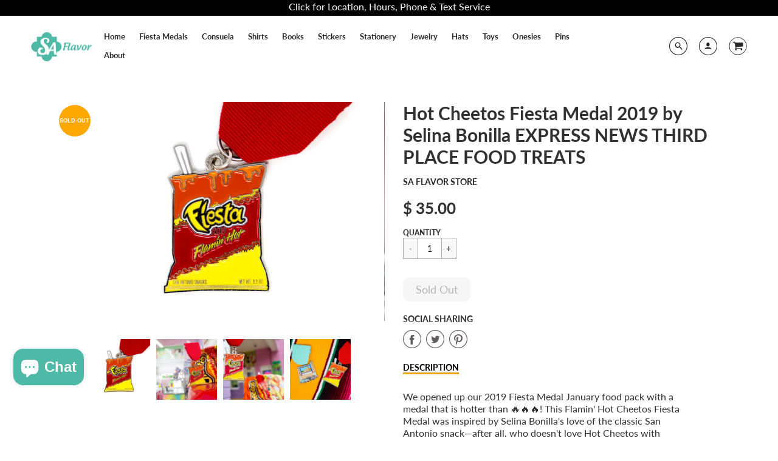

--- FILE ---
content_type: text/css
request_url: https://store.saflavor.com/cdn/shop/t/5/assets/bold-upsell-custom.css?v=150135899998303055901581019256
body_size: -697
content:
/*# sourceMappingURL=/cdn/shop/t/5/assets/bold-upsell-custom.css.map?v=150135899998303055901581019256 */


--- FILE ---
content_type: text/javascript
request_url: https://store.saflavor.com/cdn/shop/t/5/assets/booster.js?v=116443825078128311781768735393
body_size: 10305
content:
(function(K,B){typeof window.exports=="object"&&function(){var z="d",y="e",s="n",q="ndefi",Jf="u";return Jf+q+s+y+z}()!=typeof window[function(){var ee="le",f="modu";return f+ee}()]?window[function(){var d="ule",v="d",t="o",uy="m";return uy+t+v+d}()].exports=B():typeof window.define=="function"&&window.define.amd?window.define(B):K[function(){var q_="t",F="Me",X="ba";return X+F+q_}()]=B()})(this,function(){function K(){return L.urlPrefix+L.baEvsUrl}function B(K2){return Object.keys(K2)[function(){var fH="h",DZ="t",y="g",rJ="en",YF="l";return YF+rJ+y+DZ+fH}()]===0}function j(){return(L[function(){var s="on",fp="eac",Xi="useB";return Xi+fp+s}()]||L.applyNow)&&B(L[function(){var WK="rs",vu="ade",a="he";return a+vu+WK}()])&&fd&&typeof window[function(){var FT="tor",_="ga",B4="i",A="nav";return A+B4+_+FT}()][function(){var d="on",Y="eac",_9="B",tZ="nd",dW="e",Kr="s";return Kr+dW+tZ+_9+Y+d}()]!="undefined"&&!L[function(){var n8="als",tJ="Credenti",_g="with";return _g+tJ+n8}()]}function U(){for(var K2;K2=ZQ.shift();)K2();T=!0}function h(K2){T?K2():ZQ.push(K2)}function X(K2,B2){var j2=K2.matches||K2.matchesSelector||K2[function(){var Iw="r",i="hesSelecto",R="ozMatc",Q="m";return Q+R+i+Iw}()]||K2.msMatchesSelector||K2[function(){var He="tor",c="c",Yt="Sele",MG="oMatches";return MG+Yt+c+He}()]||K2[function(){var XA="esSelector",twQ="webkitMatch";return twQ+XA}()];return j2?j2[function(){var w="y",A="pl",YE="p",ff="a";return ff+YE+A+w}()](K2,[B2]):(G.log("Unable to match"),!1)}function M(K2){var B2=[];for(window[function(){var N9="j";return N9}()]=0;window.j<K2.items.length;window[function(){var kb="j";return kb}()]++){var j2=K2.items[window.j];B2.push({id:j2.id,properties:j2.properties,quantity:j2[function(){var Q6="tity",d="an",Q="qu";return Q+d+Q6}()],variant_id:j2[function(){var VY="t_id",n="varian";return n+VY}()],product_id:j2[function(){var lF="id",a="ct_",s="u",F="d",eP="ro",oA="p";return oA+eP+F+s+a+lF}()],final_price:j2.final_price,image:j2[function(){var U9="e",kQ="ag",u="im";return u+kQ+U9}()],handle:j2.handle,title:j2[function(){var Ep="e",sL="tl",Wp="ti";return Wp+sL+Ep}()]})}return{token:K2.token,total_price:K2.total_price,items:B2,currency:K2.currency}}function I(K2){G.log(K2),K2._url.indexOf(function(){var n="dd",w="a",K_="/",TO="/cart";return TO+K_+w+n}())>=0?G[function(){var A="ata",d="tD",u="getCar";return u+d+A}()](function(K3){G.log(K3),G[function(){var na="utes",vj="artAttrib",l="C",u2="et",pV="s";return pV+u2+l+vj+na}()](!0,K3)}):G.setCartAttributes(!0,K2[function(){var Iw="se",ro="n",th="spo",Ck="re";return Ck+th+ro+Iw}()])}function J(){try{var K2=XMLHttpRequest.prototype[function(){var Z="n",dW="ope";return dW+Z}()];XMLHttpRequest[function(){var a="otype",Tl="ot",rx="r",Y="p";return Y+rx+Tl+a}()][function(){var O="n",nw="e",ML="p",A="o";return A+ML+nw+O}()]=function(){this.addEventListener(function(){var R_="d",Yh="a",VY="o",AV="l";return AV+VY+Yh+R_}(),function(){this[function(){var c="l",T0="r",RE="u",u="_";return u+RE+T0+c}()]&&this[function(){var qm="l",ut="r",l9="_u";return l9+ut+qm}()][function(){var U5="ch",p6="r",fz="ea",vv="s";return vv+fz+p6+U5}()](/cart.*js/)>=0&&function(){var gk="T",ly="E",A8="G";return A8+ly+gk}()!=this._method&&(G[function(){var RN="g",n8="o",Aw="l";return Aw+n8+RN}()](function(){var ip="ts not a get request",bl="t endpoint tha",yD=" a car",F="its";return F+yD+bl+ip}()),I(this))}),K2[function(){var hW="y",dF="ppl",_="a";return _+dF+hW}()](this,arguments)}}catch(B2){G.log(B2),G[function(){var Rc="g",c="o",R="l";return R+c+Rc}()]("error catching ajax cart")}}function Yi(K2){(function(){var wh="ive",S7="teract",cF="in";return cF+S7+wh})()===document[function(){var ha="tate",O="readyS";return O+ha}()]||document.readyState==="complete"?K2():document.addEventListener(function(){var i="Loaded",t4="t",aD="OMConten",Ps="D";return Ps+aD+t4+i}(),K2)}function e(){return function(){var fq="xxxxxx",yP="x4xxxyxxxxxxxxx",Ry="xxxx",E="xxxxxxx";return E+Ry+yP+fq}().replace(/[xy]/g,function(K2){var B2=16*Math[function(){var Vl="ndom",a="ra";return a+Vl}()]()|0;return(K2=="x"?B2:3&B2|8)[function(){var id="ring",yz="toSt";return yz+id}()](16)})+Date[function(){var fD="w",jd="o",xc="n";return xc+jd+fD}()]().toString()}function D(){L.cookies&&fd&&G[function(){var Gh="e",CJ="oki",ys="tCo",d="se";return d+ys+CJ+Gh}()](function(){var XC="aEvs",$O="b",u="et_",E="M",fQ="ba";return fQ+E+u+$O+XC}(),window[function(){var pO="ON",Ew="JS";return Ew+pO}()][function(){var O="fy",c="ringi",Ki="t",n="s";return n+Ki+c+O}()](o),1)}function q(){var K2=document[function(){var Np="or",g="ySelect",TJ="uer",MP="q";return MP+TJ+g+Np}()]("meta[name=csrf-token]");return K2&&K2.content}function Ko(){var K2=document[function(){var g="lector",_="querySe";return _+g}()]("meta[name=csrf-param]");return K2&&K2.content}function P(K2){var B2=q();B2&&K2.setRequestHeader(function(){var c_="oken",r="-CSRF-T",Y="X";return Y+r+c_}(),B2)}function m(K2){var B2=K2;return B2.common=window.BoosterApps[function(){var O="on",_="comm";return _+O}()],B2}function Eb(B2){h(function(){G.sendRequest(K(),m(B2),function(){for(var K2=0;K2<o.length;K2++)if(o[K2].id==B2[function(){var s="d",n="i";return n+s}()]){o.splice(K2,1);break}D()})})}function N(B2){h(function(){var j2=m(B2),U2=Ko(),h2=q();U2&&h2&&(j2[U2]=h2),window.navigator.sendBeacon(K(),window[function(){var l="N",Bt="O",l7="S",Op="J";return Op+l7+Bt+l}()][function(){var r="ify",F="ing",j6="str";return j6+F+r}()](j2))})}function C(){return window.location.pathname}function f(K2){return K2&&K2.length>0?K2:null}function t(K2){for(var B2 in K2)K2[function(){var Rk="ty",nGh="Proper",A="hasOwn";return A+nGh+Rk}()](B2)&&K2[B2]===null&&delete K2[B2];return K2}function W(K2){var B2=K2[function(){var rp="et",IB="arg",ma="t";return ma+IB+rp}()];return t({tag:B2.tagName[function(){var n="rCase",Fm="we",Y="toLo";return Y+Fm+n}()](),id:f(B2.id),class:f(B2.className),page:C()})}function v(){b=G[function(){var pR="tId",y="si",HK="Vi",Cj="t",ry="ge";return ry+Cj+HK+y+pR}()]();var K2=new Date,B2=new Date,j2=2;B2[function(){var x="s",SO="CHour",u="setUT";return u+SO+x}()](23,59,59,59);var U2=(B2-K2)/1e3,h2=U2/60;return(h2>OX||U2<j2)&&(h2=OX),(!b||U2<j2)&&(b=e()),G.setCookie("baMet_visit",b,h2),b}function H(){if(T=!1,b=v(),S=G.getVisitorId(),$=G.getCookie(function(){var x="apply",BM="baMet_";return BM+x}()),L[function(){var zR="s",i="okie",iR="o",d="c";return d+iR+i+zR}()]===!1||L[function(){var a="Visits",cO="apply";return cO+a}()]===!1)G[function(){var rv="g",O="o",tH="l";return tH+O+rv}()](function(){var k="ed",mf="sabl",QU="g di",g="isit applyin",pV="V";return pV+g+QU+mf+k}()),U();else if(b&&S&&!$)G.log("Active visit"),U();else if(G.getCookie("baMet_visit")){G.log("Visit started"),S||(S=e(),window.localStorage.setItem("baMet_visitor",S));var K2=new Date,B2=K2[function(){var hd="ing",$y="r",pk="St",A="SO",Z="oI",bO="t";return bO+Z+A+pk+$y+hd}()]()[function(){var R3="ce",fV="li",jz="s";return jz+fV+R3}()](0,10),j2={shop_id:window.BoosterApps.common[function(){var l="p",zn="o",MD="sh";return MD+zn+l}()][function(){var fU="d",qp="i";return qp+fU}()],name:"create_visit",params:{landing_page:window.location[function(){var Wn="f",E="e",r="hr";return r+E+Wn}()],screen_width:window.screen.width,screen_height:window.screen[function(){var nC="t",Y4="h",x4="heig";return x4+Y4+nC}()]},timestamp:window[function(){var X9="t",In="eIn",y="ars",J2="p";return J2+y+In+X9}()](K2.getTime()),date:B2,hour:K2.getUTCHours(),id:e(),visit_token:b,visitor_token:S,app:"ba"};for(var h2 in document[function(){var Mw="r",vW="e",Vi="eferr",ss="r";return ss+Vi+vW+Mw}()][function(){var k7="gth",_="n",Xq="le";return Xq+_+k7}()]>0&&(j2.referrer=document.referrer),L.visitParams)L[function(){var gG="rams",n="isitPa",Uc="v";return Uc+n+gG}()].hasOwnProperty(h2)&&(j2[h2]=L[function(){var Ue="s",PO="am",Ly="sitPar",z7="vi";return z7+Ly+PO+Ue}()][h2]);G.log(j2),G.destroyCookie(function(){var q_="ly",x_="et_app",U3="aM",_C="b";return _C+U3+x_+q_}()),U()}else G[function(){var RB="g",mQ="o",og="l";return og+mQ+RB}()]("baCookies disabled"),U()}var Ot={set:function(K2,B2,j2,U2){var h2="",X2="";if(j2){var M2=new Date;M2[function(){var _g="ime",n="etT",l="s";return l+n+_g}()](M2[function(){var w="ime",O="getT";return O+w}()]()+60*j2*1e3),h2=function(){var u="res=",x="; expi";return x+u}()+M2[function(){var i="ng",KZ="tri",y="GMTS",L6="to";return L6+y+KZ+i}()]()}U2&&(X2="; domain="+U2),document.cookie=K2+"="+window.escape(B2)+h2+X2+"; path=/"},get:function(K2){var B2,j2,U2=K2+"=",h2=document.cookie.split(function(){var sj=";";return sj}());for(B2=0;B2<h2[function(){var nc="h",S3="t",n="eng",ne="l";return ne+n+S3+nc}()];B2++){for(j2=h2[B2];function(){var g=" ";return g}()===j2[function(){var rk="t",IT="A",tb="char";return tb+IT+rk}()](0);)j2=j2.substring(1,j2.length);if(j2[function(){var c="f",AO="O",$H="x",Kd="de",Bg="n",Q="i";return Q+Bg+Kd+$H+AO+c}()](U2)===0)return unescape(j2[function(){var F="ing",s="r",Av="ubst",OD="s";return OD+Av+s+F}()](U2.length,j2[function(){var Tc="h",c3="ngt",CU="e",dN="l";return dN+CU+c3+Tc}()]))}return null}},L={urlPrefix:"",visitsUrl:function(){var n="pstats",R="amazonaws.com/prod/api/ap",l="t-2.",pl="https://u0altfd679.execute-api.us-wes";return pl+l+R+n}(),baEvsUrl:function(){var A7="api/appstats",Dh="ute-api.us-west-2.amazonaws.com/prod/",k="ps://u0altfd679.exec",zL="htt";return zL+k+Dh+A7}(),page:null,useBeacon:!0,startOnReady:!0,applyVisits:!0,cookies:!0,cookieDomain:null,headers:{},visitParams:{},withCredentials:!1},G=window.baMet||{};G.configure=function(K2){for(var B2 in K2)K2[function(){var E="perty",c="ro",HT="hasOwnP";return HT+c+E}()](B2)&&(L[B2]=K2[B2])},G.configure(G);var b,S,$,z=window[function(){var Y="ry",i8="ue",If="jQ";return If+i8+Y}()]||window.Zepto||window[function(){var lh="$";return lh}()],OX=30,p=1*1004868+46332,T=!1,ZQ=[],fd=typeof window.JSON!="undefined"&&function(){var f1="ined",wG="undef";return wG+f1}()!=typeof window.JSON.stringify,o=[];G.setCookie=function(K2,B2,j2){Ot.set(K2,B2,j2,L.cookieDomain||L[function(){var Lb="n",i="ai",E="om",mP="d";return mP+E+i+Lb}()])},G.getCookie=function(K2){return Ot[function(){var CB="t",bU="e",_q="g";return _q+bU+CB}()](K2)},G.destroyCookie=function(K2){Ot[function(){var _o="t",F="e",VP="s";return VP+F+_o}()](K2,"",-1)},G[function(){var x="g",Ro="o",Yt="l";return Yt+Ro+x}()]=function(K2){G[function(){var IH="e",_h="i",Nj="ok",dj="getCo";return dj+Nj+_h+IH}()](function(){var r="g",Bo="t_debu",L$="aMe",R9="b";return R9+L$+Bo+r}())&&window[function(){var rP="le",xn="so",y="con";return y+xn+rP}()][function(){var ul="g",te="o",SH="l";return SH+te+ul}()](K2)},G.onBaEv=function(K2,B2,j2){document.addEventListener(K2,function(K3){X(K3.target,B2)&&j2(K3)})},G[function(){var K2="st",SM="e",xH="qu",vU="sendRe";return vU+xH+SM+K2}()]=function(K2,B2,j2){try{if(fd)if(z&&typeof z[function(){var V="ax",Yu="aj";return Yu+V}()]=="function")z.ajax({type:function(){var fj="ST",a="O",J7="P";return J7+a+fj}(),url:K2,data:window.JSON.stringify(B2),contentType:"application/json; charset=utf-8",beforeSend:P,complete:function(K3){K3[function(){var yr="s",sX="u",Rr="stat";return Rr+sX+yr}()]==200&&j2(K3)},headers:L[function(){var mJ="ers",E="head";return E+mJ}()],xhrFields:{withCredentials:L[function(){var JM="s",rB="ential",MQ="withCred";return MQ+rB+JM}()]}});else{var U2=new XMLHttpRequest;for(var h2 in U2.open(function(){var JF="ST",s="O",JB="P";return JB+s+JF}(),K2,!0),U2.withCredentials=L.withCredentials,U2[function(){var O3="r",ju="de",d="Hea",g="quest",u="setRe";return u+g+d+ju+O3}()](function(){var Fi="ype",co="-T",sj="nt",Pd="Conte";return Pd+sj+co+Fi}(),"application/json"),L[function(){var Oq="s",md="r",rz="eade",V7="h";return V7+rz+md+Oq}()])L.headers.hasOwnProperty(h2)&&U2[function(){var Cx="eader",y="uestH",e9="eq",i="R",U9="set";return U9+i+e9+y+Cx}()](h2,L.headers[h2]);U2[function(){var tQ="ad",RE="lo",oG="on";return oG+RE+tQ}()]=function(){U2[function(){var bR="s",qk="u",RM="stat";return RM+qk+bR}()]===200&&j2(U2[function(){var c="se",_="espon",Rr="r";return Rr+_+c}()])},P(U2),U2.send(window[function(){var A="ON",_G="JS";return _G+A}()][function(){var qv="fy",G3="ingi",hd="str";return hd+G3+qv}()](B2))}}catch(X2){}},G.getCartData=function(K2){try{if(fd)if(z&&function(){var iO="ion",Og="nct",V="fu";return V+Og+iO}()==typeof z[function(){var _="jax",p_="a";return p_+_}()])z.ajax({type:"GET",url:"/cart.js?ba_request=1",data:{},dataType:"json",complete:function(B3){B3[function(){var s="atus",u="st";return u+s}()]==200&&(B3.responseText?K2(B3.responseText):K2(B3))}});else{var B2=new XMLHttpRequest;B2[function(){var Is="nge",rb="ystatecha",og="read",r="on";return r+og+rb+Is}()]=function(){B2[function(){var Z="ate",FD="St",u2="eady",ew="r";return ew+u2+FD+Z}()]===4&&B2.status===200&&K2(B2[function(){var Ep="eText",mG="respons";return mG+Ep}()])},B2.open(function(){var kZ="T",Iz="E",a="G";return a+Iz+kZ}(),function(){var mA="uest=1",q9="eq",UI="art.js?ba_r",bI="/c";return bI+UI+q9+mA}(),!1),B2[function(){var _n="nd",d="se";return d+_n}()](null)}}catch(j2){}},G[function(){var rt="CsId",g="sync";return g+rt}()]=function(){var K2=G.getCookie("baMet_cs_id");return K2||(K2=e()),G[function(){var G2="kie",mT="etCoo",F="s";return F+mT+G2}()](function(){var u="cs_id",z1="baMet_";return z1+u}(),K2,3*5266+4362),K2},G.getVisitId=G.getVisitToken=function(){return G[function(){var oE="kie",d="o",F="tCo",md="e",w="g";return w+md+F+d+oE}()]("baMet_visit")},G[function(){var Lp="sitorId",Pj="etVi",SK="g";return SK+Pj+Lp}()]=G.getVisitorToken=function(){return window.localStorage[function(){var a="m",yr="te",xw="I",ru="et",K0="g";return K0+ru+xw+yr+a}()]("baMet_visitor")},G[function(){var Pp="n",Y7="i",Or="sAdm",rG="i";return rG+Or+Y7+Pp}()]=function(){return G.getCookie("ba_admin")},G[function(){var W1="et",dV="s",i="e",hw="r";return hw+i+dV+W1}()]=function(){return G.destroyCookie(function(){var Z="t",AE="t_visi",aS="baMe";return aS+AE+Z}()),window[function(){var Q="ge",r="a",Cq="or",M_="localSt";return M_+Cq+r+Q}()].removeItem(function(){var g5="isitor",lq="baMet_v";return lq+g5}()),G.destroyCookie(function(){var tk="baEvs",ej="baMet_";return ej+tk}()),G.destroyCookie("baMet_apply"),!0},G[function(){var w="ug",xr="b",V="e",m5="d";return m5+V+xr+w}()]=function(K2){return K2===!1?G.destroyCookie("baMet_debug"):G.setCookie(function(){var hq="debug",Fr="aMet_",mu="b";return mu+Fr+hq}(),"t",1*(1*(26*17604+4998)+54798)+8100),!0},G[function(){var GZ="fo",Z="In",mJ="tBrowser",Wk="ge";return Wk+mJ+Z+GZ}()]=function(){return{options:[],header:[navigator[function(){var kT="rm",ps="tfo",iT="pla";return iT+ps+kT}()],navigator.userAgent,navigator[function(){var T1="sion",r8="er",cA="V",Lo="app";return Lo+cA+r8+T1}()],navigator[function(){var xS="ndor",sh="ve";return sh+xS}()],window[function(){var gv="a",F="r",GA="e",u="op";return u+GA+F+gv}()]],dataos:[{name:"Windows Phone",value:"Windows Phone",version:"OS"},{name:function(){var _n="ows",jL="Wind";return jL+_n}(),value:"Win",version:function(){var bB="T",JD="N";return JD+bB}()},{name:"iPhone",value:function(){var TH="e",n1="Phon",cX="i";return cX+n1+TH}(),version:"OS"},{name:function(){var A="d",Tm="a",nE="P",W4="i";return W4+nE+Tm+A}(),value:function(){var Q="d",Wf="iPa";return Wf+Q}(),version:function(){var Na="S",O="O";return O+Na}()},{name:"Android",value:function(){var MK="d",JH="i",HU="o",Hj="r",EP="And";return EP+Hj+HU+JH+MK}(),version:"Android"},{name:function(){var qx="OS",l3="Mac ";return l3+qx}(),value:function(){var gb="c",l6="a",el="M";return el+l6+gb}(),version:"OS X"},{name:function(){var hW="x",_5="u",WV="Lin";return WV+_5+hW}(),value:function(){var tf="ux",F4="Lin";return F4+tf}(),version:"rv"},{name:function(){var y="lm",_C="a",iz="P";return iz+_C+y}(),value:"Palm",version:"PalmOS"}],databrowser:[{name:function(){var a="me",RQ="Chro";return RQ+a}(),value:"Chrome",version:function(){var he="e",vNs="om",_="Chr";return _+vNs+he}()},{name:function(){var cQ="efox",qi="r",$e="i",Tq="F";return Tq+$e+qi+cQ}(),value:"Firefox",version:function(){var ZB="fox",tT="Fire";return tT+ZB}()},{name:"Safari",value:function(){var $$="ri",n0="afa",nD="S";return nD+n0+$$}(),version:function(){var mr="n",n7="sio",is="Ver";return is+n7+mr}()},{name:function(){var Zx="xplorer",bv="E",c="ternet ",aZ="In";return aZ+c+bv+Zx}(),value:"MSIE",version:function(){var GX="E",xZ="SI",aM="M";return aM+xZ+GX}()},{name:function(){var s="ra",YK="Ope";return YK+s}(),value:function(){var Gm="a",U1="r",lm="Ope";return lm+U1+Gm}(),version:"Opera"},{name:"BlackBerry",value:function(){var Zq="DC",Ld="L",iN="C";return iN+Ld+Zq}(),version:"CLDC"},{name:"Mozilla",value:function(){var bQ="a",tb="zill",O8="o",gs="M";return gs+O8+tb+bQ}(),version:"Mozilla"}],init:function(){var K2=this[function(){var YI="er",i4="ad",Uh="e",FH="h";return FH+Uh+i4+YI}()].join(" ");return{os:this[function(){var Cc="Item",lg="match";return lg+Cc}()](K2,this[function(){var bL="s",e0="o",Nk="data";return Nk+e0+bL}()]),browser:this.matchItem(K2,this.databrowser),tz_offset:new Date()[function(){var Xe="neOffset",Et="getTimezo";return Et+Xe}()]()/60}},matchItem:function(K2,B2){var j2,U2,h2,X2=0,M2=0;for(X2=0;X2<B2[function(){var dR="th",IS="g",EN="len";return EN+IS+dR}()];X2+=1)if(new window[function(){var Lm="Exp",GU="g",H1="Re";return H1+GU+Lm}()](B2[X2].value,function(){var rC="i";return rC}()).test(K2)){if(j2=new window[function(){var Zz="p",AT="Ex",bN="g",B9="Re";return B9+bN+AT+Zz}()](B2[X2].version+"[- /:;]([\\d._]+)",function(){var Oh="i";return Oh}()),h2="",(U2=K2[function(){var pI="ch",Ch="t",UJ="ma";return UJ+Ch+pI}()](j2))&&U2[1]&&(U2=U2[1]),U2)for(U2=U2[function(){var yq="it",pL="l",dQ="p",Dc="s";return Dc+dQ+pL+yq}()](/[._]+/),M2=0;M2<U2.length;M2+=1)h2+=M2===0?U2[M2]+function(){var ys=".";return ys}():U2[M2];else h2="0";return B2[X2].name}return{name:"unknown",version:0}}}[function(){var pC="nit",Uq="i";return Uq+pC}()]()},G.apply=function(K2,B2,U2){try{var X2=new Date,M2=X2[function(){var l8="tring",ho="toISOS";return ho+l8}()]()[function(){var mz="e",TA="lic",I_="s";return I_+TA+mz}()](0,10),I2={shop_id:window[function(){var CQ="erApps",iy="t",_="oos",WC="B";return WC+_+iy+CQ}()].common.shop[function(){var UB="d",d="i";return d+UB}()],name:K2,params:B2||{},timestamp:window.parseInt(X2[function(){var p3="me",UA="tTi",DT="ge";return DT+UA+p3}()]()),date:M2,hour:X2[function(){var E="Hours",c="getUTC";return c+E}()](),id:e(),app:U2};h(function(){L.cookies&&!G[function(){var A="sitId",j4="getVi";return j4+A}()]()&&H(),h(function(){G[function(){var O="g",ZE="o",a="l";return a+ZE+O}()](I2),I2.visit_token=G.getVisitId(),I2[function(){var x6="en",O$="r_tok",r="isito",fD="v";return fD+r+O$+x6}()]=G[function(){var U$="orId",v2="it",mM="is",Tm="getV";return Tm+mM+v2+U$}()](),j()?N(I2):(o.push(I2),D(),setTimeout(function(){Eb(I2)},1e3))})})}catch(J2){G.log(J2),G[function(){var c="g",r="o",dA="l";return dA+r+c}()](function(){var Q="plying",so="error ap";return so+Q}())}return!0},G.applyView=function(K2){var B2=G[function(){var Q="hash",h2="page_";return h2+Q}()];if(K2)for(var j2 in K2)K2[function(){var z3="perty",E="asOwnPro",Es="h";return Es+E+z3}()](j2)&&(B2[j2]=K2[j2]);G[function(){var Tr="ply",r="ap";return r+Tr}()]("view",B2,"ba")},G.applyAppClicks=function(){G.onBaEv(function(){var g3="k",k8="ic",GV="l",Zh="c";return Zh+GV+k8+g3}(),function(){var lt="handler",Q=".ba-met-";return Q+lt}(),function(K2){try{var B2=K2[function(){var o1="et",df="targ";return df+o1}()],j2=B2.getAttribute(function(){var tB="name",qK="ba-met-",gu="data-";return gu+qK+tB}());if(j2){var U2=W(K2),h2=B2[function(){var _="e",ap="t",s="ibu",FN="getAttr";return FN+s+ap+_}()]("data-ba-met-app");if(U2[function(){var NQ="ext",A="t";return A+NQ}()]=U2[function(){var Cy="g",Fv="a",PN="t";return PN+Fv+Cy}()]=="input"?B2.value:(B2.textContent||B2.innerText||B2[function(){var F="L",nQ="TM",r="H",gj="inner";return gj+r+nQ+F}()]).replace(/[\s\r\n]+/g,function(){var zQ=" ";return zQ}()).trim(),U2[function(){var Cj="f",Xn="hre";return Xn+Cj}()]=B2.href,X2=B2.getAttribute(function(){var Pm="s",H_="-extra",dk="et",CL="a-ba-m",u1="dat";return u1+CL+dk+H_+Pm}())){var X2=window.cleanNumbers(window[function(){var E="ON",a="S",tV="J";return tV+a+E}()].parse(X2));for(var M2 in X2)X2.hasOwnProperty(M2)&&(U2[M2]=X2[M2])}G.apply(j2,U2,h2)}}catch(I2){G[function(){var SY="g",eH="o",s="l";return s+eH+SY}()](function(){var Ys="s exception",A="applyAppClick";return A+Ys}()),G.log(I2)}})},G.applyAtc=function(){G.onBaEv(function(){var Iu="k",KE="c",p7="cli";return p7+KE+Iu}(),function(){var xX=".btn-addtocart, [name=add]",PC="duct-add, .add-to-cart input, ",F="product-menu-button.product-menu-button-atc, .button-cart, .pro",I7="te, .product-atc-btn, .",d=".product-form__cart-submit, #AddToCart-product-templa";return d+I7+F+PC+xX}(),function(K2){Date[function(){var MI="w",Ab="o",Yo="n";return Yo+Ab+MI}()]();var B2=K2[function(){var mF="et",V7="targ";return V7+mF}()],j2=W(K2);j2[function(){var cf="t",r="x",yK="e",aO="t";return aO+yK+r+cf}()]=j2[function(){var m3="g",F0="a",Dm="t";return Dm+F0+m3}()]=="input"?B2.value:(B2.textContent||B2[function(){var VZ="ext",Se="T",Ok="ner",yu="n",W4="i";return W4+yu+Ok+Se+VZ}()]||B2[function(){var sR="HTML",Q="inner";return Q+sR}()]).replace(/[\s\r\n]+/g," ").trim(),j2.href=B2.href,G[function(){var a="y",TJ="l",u="pp",pB="a";return pB+u+TJ+a}()](function(){var UY="c",KH="t",c="a";return c+KH+UY}(),j2,function(){var Dr="a",_="b";return _+Dr}())})},G[function(){var r="ta",F="rtDa",A8="veBaCa",VF="sa";return VF+A8+F+r}()]=function(K2){if(fd){var B2=G.getBaCartData();B2[function(){var Cj="ush",H6="p";return H6+Cj}()](K2),window.localStorage.setItem(function(){var qK="artData",iQ="baMet_c";return iQ+qK}(),window[function(){var ze="N",A="JSO";return A+ze}()].stringify(B2))}},G[function(){var A="ta",Q="a",As="rtD",r0="getBaCa";return r0+As+Q+A}()]=function(){try{if(window.localStorage.getItem(function(){var Bo="artData",a="c",_M="baMet_";return _M+a+Bo}())){var K2=window.parseInt(new Date().getTime())-2592e5,B2=window.JSON.parse(window[function(){var Xw="age",d="or",yp="localSt";return yp+d+Xw}()][function(){var $C="m",SJ="te",Rr="I",lG="et",g7="g";return g7+lG+Rr+SJ+$C}()]("baMet_cartData"))[function(){var iK="er",E="filt";return E+iK}()](function(B3){return window.parseInt(B3[function(){var ed="s",yr="t";return yr+ed}()])>K2}).reverse();return window[function(){var _z="orage",Lh="localSt";return Lh+_z}()].setItem(function(){var u8="a",fD="rtDat",g8="baMet_ca";return g8+fD+u8}(),window.JSON.stringify(B2)),B2}return[]}catch(j2){G.log(j2),G.log(function(){var cP="ting ba",FB="rror get",G7="e";return G7+FB+cP}())}},G[function(){var lJ5="rt",t6="aCa",sk="B",BS="te",zK="upda";return zK+BS+sk+t6+lJ5}()]=function(K2){var B2=G[function(){var gk="ie",qu="tCook",szP="ge";return szP+qu+gk}()](function(){var nb="t",c="r",mx="ca";return mx+c+nb}()),j2=G[function(){var bO="e",b$="oki",rZ="getCo";return rZ+b$+bO}()]("ba_cart_token");window[function(){var qrB="ps",JQ="sterAp",_="Boo";return _+JQ+qrB}()].common[function(){var im="sion",qF="_conver",a="has_ba";return a+qF+im}()]&&(B2!=j2||K2)&&window.ba_preview_mode!=1&&(G[function(){var gH="e",ah="oki",zi="setCo";return zi+ah+gH}()](function(){var j8="ken",sc="_to",y="ba_cart";return y+sc+j8}(),B2,2*(1*771+328)+682),G.apply("update_cart",{},"global"),G.log("cart token changed -posting to the API from here"))},G[function(){var mH="CartDb",pv="updateBa";return pv+mH}()]=function(K2){if(window[function(){var KV="Apps",E6="r",uz="oste",qz="Bo";return qz+uz+E6+KV}()].can_update_cart==1){var B2=G.getCookie("cart"),j2=G.getCookie(function(){var Cn="t_token",zF="r",Io="a",d="ba_c";return d+Io+zF+Cn}()),U2=window.localStorage.getItem("baMet_latest_cart"),h2=window.localStorage[function(){var WL="m",BR="tIte",C3="ge";return C3+BR+WL}()](function(){var By="cart",u6="g_synced_",pw="baMs";return pw+u6+By}()),X2=K2;if(X2==0&&(U2==h2&&B2==j2||(X2=!0)),X2&&window.ba_preview_mode!=1){if(!B2)return void(j2&&(G[function(){var c="g",V9="o",MF="l";return MF+V9+c}()](function(){var zi="oved - remove cart uid",g6="cart token has been rem";return g6+zi}()),G.destroyCookie(function(){var Ga="_id",op="s",Sm="c",mC="baMet_";return mC+Sm+op+Ga}()),G[function(){var Z8="e",KS="Cooki",YR="destroy";return YR+KS+Z8}()](function(){var yf="en",u="art_tok",Gq="ba_c";return Gq+u+yf}())));G[function(){var ZJ="kie",Be="o",sH="tCo",Vm="e",vL="s";return vL+Vm+sH+Be+ZJ}()](function(){var eL="t_token",Rv="r",Ai="ca",nZR="ba_";return nZR+Ai+Rv+eL}(),B2,3*5371+4047);var M2=G[function(){var yH="Id",O="s",CT="syncC";return CT+O+yH}()]();G.log("set and update cart id here");var I2=window[function(){var KY="N",oJ="SO",y="J";return y+oJ+KY}()][function(){var Hk="e",ha="s",E="r",nC="a",ib="p";return ib+nC+E+ha+Hk}()](U2);if(I2.token!=B2)var J2=I2[function(){var EP="n",iE="e",zA="tok";return zA+iE+EP}()];else J2="";var Yi2={action_type:"track_cart",cart_json:I2,visit_token:G[function(){var DV="tId",Bk="isi",NA="getV";return NA+Bk+DV}()](),visitor_token:G.getVisitorToken(),cart_uid:M2,old_uid:J2};G.sendRequest(window[function(){var ne="rApps",Vw="Booste";return Vw+ne}()][function(){var o3="l",_j="_ur",l8="s_app",s="c";return s+l8+_j+o3}()],Yi2,function(){G[function(){var AN="g",j1="o",Kt="l";return Kt+j1+AN}()](function(){var u_="rl",tx="o app u",a="posted t";return a+tx+u_}()),window[function(){var jN="ge",mN="a",PQ="calStor",yR="lo";return yR+PQ+mN+jN}()][function(){var xF1="m",XY="tIte",gL="se";return gL+XY+xF1}()](function(){var cZ="nced_cart",uw="baMsg_sy";return uw+cZ}(),U2)}),G[function(){var PR="g",_="o",C2="l";return C2+_+PR}()](function(){var Aa="ng to the API from here",KA="cart token changed -posti";return KA+Aa}())}}},G.setCartAttributes=function(K2,B2){try{G.log("setting cart attributes");var j2=window.localStorage.getItem("ba_conversion_data");if(K2){G.log(function(){var mu="tified ajax cart update",_H="set cart attributes iden";return _H+mu}()),G[function(){var wf="g",Zm="o",Av="l";return Av+Zm+wf}()](B2);var U2=M(window[function(){var AS="ON",_Y="JS";return _Y+AS}()][function(){var $I="se",uQ="r",eX="a",v4="p";return v4+eX+uQ+$I}()](B2))}else U2=M(window[function(){var _j="s",y="p",ab="Ap",GA="r",yc="Booste";return yc+GA+ab+y+_j}()][function(){var Np="n",d="o",U0="comm";return U0+d+Np}()][function(){var Pn="t",oz="r",Bs="ca";return Bs+oz+Pn}()]);window[function(){var Nz="ge",a="a",HH="or",sE="localSt";return sE+HH+a+Nz}()][function(){var im="em",tK="etIt",G5="s";return G5+tK+im}()](function(){var pH="t",sb="_car",ug="et_latest",$G="baM";return $G+ug+sb+pH}(),window[function(){var u8="SON",gZ="J";return gZ+u8}()].stringify(U2));var h2=U2.items;if(window.BoosterApps[function(){var OW="url",O="_",Lm="cs_app";return Lm+O+OW}()])return G.log("cart update save to db"),void G[function(){var t$="tDb",AH="ateBaCar",u="upd";return u+AH+t$}()](K2);var X2=G[function(){var ud="ta",LV="aCartDa",KW="getB";return KW+LV+ud}()](),I2={visit_token:G.getVisitId(),visitor_token:G[function(){var QN="en",uG="orTok",i2="getVisit";return i2+uG+QN}()](),items:[],cart_token:G.getCookie("cart")};for(window[function(){var XT="j";return XT}()]=0;window[function(){var Rb="j";return Rb}()]<h2.length;window.j++){var J2=h2[window.j];if(J2){var Yi2=X2.find(function(K3){return K3[function(){var EJ="d",Ol="i";return Ol+EJ}()]==J2[function(){var gb="d",oD="i";return oD+gb}()]});Yi2&&(J2[function(){var xh="sion_data",Y_="nver",GQ="co",MO="a_",sr="b";return sr+MO+GQ+Y_+xh}()]=Yi2,I2.items[function(){var hs="h",J_="s",t8="pu";return t8+J_+hs}()](Yi2),window[function(){var lk="Apps",AC="ooster",jX="B";return jX+AC+lk}()][function(){var aY="mmon",HW="co";return HW+aY}()][function(){var Ve="sion",r5="r",Nh="ba_conve",Ge="has_";return Ge+Nh+r5+Ve}()]=!0)}}var e2=window.JSON.stringify(I2);window[function(){var PE="ps",oa="sterAp",Ze="Boo";return Ze+oa+PE}()].common.ba_conversion_data=I2,j2!=e2||window.BoosterApps[function(){var G2="n",Lq="o",s="comm";return s+Lq+G2}()].ba_conversion_data&&function(){var Pz="t",ty="car";return ty+Pz}()==window[function(){var rW="s",PF="p",E="rAp",JX="Booste";return JX+E+PF+rW}()].common.template?(G.log(function(){var Hl="ion_data",_Z="a_convers",KA="saving b";return KA+_Z+Hl}()),window[function(){var x4="ge",ec="ra",c="o",b2="ocalSt",r_="l";return r_+b2+c+ec+x4}()].setItem("ba_conversion_data",e2),G.updateBaCart(!0)):G.updateBaCart(!1)}catch(D2){G[function(){var xO="g",Bl="o",yQ="l";return yQ+Bl+xO}()]("setCartAttributes exception"),G[function(){var tB="g",tQ="o",T_="l";return T_+tQ+tB}()](D2)}},G[function(){var hp="ll",u="yA",_8="appl";return _8+u+hp}()]=function(){document.referrer[function(){var qb="Of",OK="ndex",R7="i";return R7+OK+qb}()]("/admin/shops/")>0&&G[function(){var Cr="e",Mw="i",c="k",d="oo",Ye="C",rM="set";return rM+Ye+d+c+Mw+Cr}()](function(){var Ho="in",s="dm",YG="_a",Cu="ba";return Cu+YG+s+Ho}(),1,p),G.setCartAttributes(!1,{}),G[function(){var IW="cks",mm="i",u5="Cl",ON="applyApp";return ON+u5+mm+IW}()]()};try{o=window[function(){var P$="N",Ce="JSO";return Ce+P$}()][function(){var ge="se",q7="r",Pe="a",Ab="p";return Ab+Pe+q7+ge}()](G.getCookie("baMet_baEvs")||function(){var Xe="]",aV="[";return aV+Xe}())}catch(jJ){}for(var vq=0;vq<o.length;vq++)Eb(o[vq]);return J(),G.start=function(){H(),G.start=function(){}},Yi(function(){L[function(){var Er="eady",tc="R",_w="startOn";return _w+tc+Er}()]&&G.start()}),G[function(){var _a="ash",UC9="h",c7="_",T$="page";return T$+c7+UC9+_a}()]={url:window[function(){var s0="ion",d="locat";return d+s0}()][function(){var aO="ef",gN="r",sH="h";return sH+gN+aO}()],page:C(),template:window[function(){var _="ps",zM="rAp",Wg="te",zQ="Boos";return zQ+Wg+zM+_}()].common[function(){var Ml="late",dv="p",M1="tem";return M1+dv+Ml}()]},G}),window.baMet[function(){var XT="l",z="plyAl",v="ap";return v+z+XT}()]();
//# sourceMappingURL=/cdn/shop/t/5/assets/booster.js.map?v=116443825078128311781768735393


--- FILE ---
content_type: text/javascript
request_url: https://store.saflavor.com/cdn/shop/t/5/assets/theme.js?v=30808399276568224701697125511
body_size: 115316
content:
/*! jQuery v2.1.4 | (c) 2005, 2015 jQuery Foundation, Inc. | jquery.org/license */(function(a,b){typeof module=="object"&&typeof module.exports=="object"?module.exports=a.document?b(a,!0):function(a2){if(!a2.document)throw new Error("jQuery requires a window with a document");return b(a2)}:b(a)})(typeof window!="undefined"?window:this,function(a,b){var c=[],d=c.slice,e=c.concat,f=c.push,g=c.indexOf,h={},i=h.toString,j=h.hasOwnProperty,k={},l=a.document,m="2.1.4",n=function(a2,b2){return new n.fn.init(a2,b2)},o=/^[\s\uFEFF\xA0]+|[\s\uFEFF\xA0]+$/g,p=/^-ms-/,q=/-([\da-z])/gi,r=function(a2,b2){return b2.toUpperCase()};n.fn=n.prototype={jquery:m,constructor:n,selector:"",length:0,toArray:function(){return d.call(this)},get:function(a2){return a2!=null?0>a2?this[a2+this.length]:this[a2]:d.call(this)},pushStack:function(a2){var b2=n.merge(this.constructor(),a2);return b2.prevObject=this,b2.context=this.context,b2},each:function(a2,b2){return n.each(this,a2,b2)},map:function(a2){return this.pushStack(n.map(this,function(b2,c2){return a2.call(b2,c2,b2)}))},slice:function(){return this.pushStack(d.apply(this,arguments))},first:function(){return this.eq(0)},last:function(){return this.eq(-1)},eq:function(a2){var b2=this.length,c2=+a2+(0>a2?b2:0);return this.pushStack(c2>=0&&b2>c2?[this[c2]]:[])},end:function(){return this.prevObject||this.constructor(null)},push:f,sort:c.sort,splice:c.splice},n.extend=n.fn.extend=function(){var a2,b2,c2,d2,e2,f2,g2=arguments[0]||{},h2=1,i2=arguments.length,j2=!1;for(typeof g2=="boolean"&&(j2=g2,g2=arguments[h2]||{},h2++),typeof g2=="object"||n.isFunction(g2)||(g2={}),h2===i2&&(g2=this,h2--);i2>h2;h2++)if((a2=arguments[h2])!=null)for(b2 in a2)c2=g2[b2],d2=a2[b2],g2!==d2&&(j2&&d2&&(n.isPlainObject(d2)||(e2=n.isArray(d2)))?(e2?(e2=!1,f2=c2&&n.isArray(c2)?c2:[]):f2=c2&&n.isPlainObject(c2)?c2:{},g2[b2]=n.extend(j2,f2,d2)):d2!==void 0&&(g2[b2]=d2));return g2},n.extend({expando:"jQuery"+(m+Math.random()).replace(/\D/g,""),isReady:!0,error:function(a2){throw new Error(a2)},noop:function(){},isFunction:function(a2){return n.type(a2)==="function"},isArray:Array.isArray,isWindow:function(a2){return a2!=null&&a2===a2.window},isNumeric:function(a2){return!n.isArray(a2)&&a2-parseFloat(a2)+1>=0},isPlainObject:function(a2){return n.type(a2)!=="object"||a2.nodeType||n.isWindow(a2)?!1:!(a2.constructor&&!j.call(a2.constructor.prototype,"isPrototypeOf"))},isEmptyObject:function(a2){var b2;for(b2 in a2)return!1;return!0},type:function(a2){return a2==null?a2+"":typeof a2=="object"||typeof a2=="function"?h[i.call(a2)]||"object":typeof a2},globalEval:function(a2){var b2,c2=eval;a2=n.trim(a2),a2&&(a2.indexOf("use strict")===1?(b2=l.createElement("script"),b2.text=a2,l.head.appendChild(b2).parentNode.removeChild(b2)):c2(a2))},camelCase:function(a2){return a2.replace(p,"ms-").replace(q,r)},nodeName:function(a2,b2){return a2.nodeName&&a2.nodeName.toLowerCase()===b2.toLowerCase()},each:function(a2,b2,c2){var d2,e2=0,f2=a2.length,g2=s(a2);if(c2){if(g2)for(;f2>e2&&(d2=b2.apply(a2[e2],c2),d2!==!1);e2++);else for(e2 in a2)if(d2=b2.apply(a2[e2],c2),d2===!1)break}else if(g2)for(;f2>e2&&(d2=b2.call(a2[e2],e2,a2[e2]),d2!==!1);e2++);else for(e2 in a2)if(d2=b2.call(a2[e2],e2,a2[e2]),d2===!1)break;return a2},trim:function(a2){return a2==null?"":(a2+"").replace(o,"")},makeArray:function(a2,b2){var c2=b2||[];return a2!=null&&(s(Object(a2))?n.merge(c2,typeof a2=="string"?[a2]:a2):f.call(c2,a2)),c2},inArray:function(a2,b2,c2){return b2==null?-1:g.call(b2,a2,c2)},merge:function(a2,b2){for(var c2=+b2.length,d2=0,e2=a2.length;c2>d2;d2++)a2[e2++]=b2[d2];return a2.length=e2,a2},grep:function(a2,b2,c2){for(var d2,e2=[],f2=0,g2=a2.length,h2=!c2;g2>f2;f2++)d2=!b2(a2[f2],f2),d2!==h2&&e2.push(a2[f2]);return e2},map:function(a2,b2,c2){var d2,f2=0,g2=a2.length,h2=s(a2),i2=[];if(h2)for(;g2>f2;f2++)d2=b2(a2[f2],f2,c2),d2!=null&&i2.push(d2);else for(f2 in a2)d2=b2(a2[f2],f2,c2),d2!=null&&i2.push(d2);return e.apply([],i2)},guid:1,proxy:function(a2,b2){var c2,e2,f2;return typeof b2=="string"&&(c2=a2[b2],b2=a2,a2=c2),n.isFunction(a2)?(e2=d.call(arguments,2),f2=function(){return a2.apply(b2||this,e2.concat(d.call(arguments)))},f2.guid=a2.guid=a2.guid||n.guid++,f2):void 0},now:Date.now,support:k}),n.each("Boolean Number String Function Array Date RegExp Object Error".split(" "),function(a2,b2){h["[object "+b2+"]"]=b2.toLowerCase()});function s(a2){var b2="length"in a2&&a2.length,c2=n.type(a2);return c2==="function"||n.isWindow(a2)?!1:a2.nodeType===1&&b2?!0:c2==="array"||b2===0||typeof b2=="number"&&b2>0&&b2-1 in a2}var t=function(a2){var b2,c2,d2,e2,f2,g2,h2,i2,j2,k2,l2,m2,n2,o2,p2,q2,r2,s2,t2,u2="sizzle"+1*new Date,v2=a2.document,w2=0,x2=0,y2=ha2(),z2=ha2(),A2=ha2(),B2=function(a3,b3){return a3===b3&&(l2=!0),0},C2=1<<31,D2={}.hasOwnProperty,E2=[],F2=E2.pop,G2=E2.push,H2=E2.push,I2=E2.slice,J2=function(a3,b3){for(var c3=0,d3=a3.length;d3>c3;c3++)if(a3[c3]===b3)return c3;return-1},K2="checked|selected|async|autofocus|autoplay|controls|defer|disabled|hidden|ismap|loop|multiple|open|readonly|required|scoped",L2="[\\x20\\t\\r\\n\\f]",M2="(?:\\\\.|[\\w-]|[^\\x00-\\xa0])+",N2=M2.replace("w","w#"),O2="\\["+L2+"*("+M2+")(?:"+L2+"*([*^$|!~]?=)"+L2+"*(?:'((?:\\\\.|[^\\\\'])*)'|\"((?:\\\\.|[^\\\\\"])*)\"|("+N2+"))|)"+L2+"*\\]",P2=":("+M2+")(?:\\((('((?:\\\\.|[^\\\\'])*)'|\"((?:\\\\.|[^\\\\\"])*)\")|((?:\\\\.|[^\\\\()[\\]]|"+O2+")*)|.*)\\)|)",Q2=new RegExp(L2+"+","g"),R2=new RegExp("^"+L2+"+|((?:^|[^\\\\])(?:\\\\.)*)"+L2+"+$","g"),S2=new RegExp("^"+L2+"*,"+L2+"*"),T2=new RegExp("^"+L2+"*([>+~]|"+L2+")"+L2+"*"),U2=new RegExp("="+L2+"*([^\\]'\"]*?)"+L2+"*\\]","g"),V2=new RegExp(P2),W2=new RegExp("^"+N2+"$"),X2={ID:new RegExp("^#("+M2+")"),CLASS:new RegExp("^\\.("+M2+")"),TAG:new RegExp("^("+M2.replace("w","w*")+")"),ATTR:new RegExp("^"+O2),PSEUDO:new RegExp("^"+P2),CHILD:new RegExp("^:(only|first|last|nth|nth-last)-(child|of-type)(?:\\("+L2+"*(even|odd|(([+-]|)(\\d*)n|)"+L2+"*(?:([+-]|)"+L2+"*(\\d+)|))"+L2+"*\\)|)","i"),bool:new RegExp("^(?:"+K2+")$","i"),needsContext:new RegExp("^"+L2+"*[>+~]|:(even|odd|eq|gt|lt|nth|first|last)(?:\\("+L2+"*((?:-\\d)?\\d*)"+L2+"*\\)|)(?=[^-]|$)","i")},Y2=/^(?:input|select|textarea|button)$/i,Z2=/^h\d$/i,$3=/^[^{]+\{\s*\[native \w/,_2=/^(?:#([\w-]+)|(\w+)|\.([\w-]+))$/,aa2=/[+~]/,ba2=/'|\\/g,ca2=new RegExp("\\\\([\\da-f]{1,6}"+L2+"?|("+L2+")|.)","ig"),da2=function(a3,b3,c3){var d3="0x"+b3-65536;return d3!==d3||c3?b3:0>d3?String.fromCharCode(d3+65536):String.fromCharCode(d3>>10|55296,1023&d3|56320)},ea2=function(){m2()};try{H2.apply(E2=I2.call(v2.childNodes),v2.childNodes),E2[v2.childNodes.length].nodeType}catch(fa2){H2={apply:E2.length?function(a3,b3){G2.apply(a3,I2.call(b3))}:function(a3,b3){for(var c3=a3.length,d3=0;a3[c3++]=b3[d3++];);a3.length=c3-1}}}function ga2(a3,b3,d3,e3){var f3,h3,j3,k3,l3,o3,r3,s3,w3,x3;if((b3?b3.ownerDocument||b3:v2)!==n2&&m2(b3),b3=b3||n2,d3=d3||[],k3=b3.nodeType,typeof a3!="string"||!a3||k3!==1&&k3!==9&&k3!==11)return d3;if(!e3&&p2){if(k3!==11&&(f3=_2.exec(a3)))if(j3=f3[1]){if(k3===9){if(h3=b3.getElementById(j3),!h3||!h3.parentNode)return d3;if(h3.id===j3)return d3.push(h3),d3}else if(b3.ownerDocument&&(h3=b3.ownerDocument.getElementById(j3))&&t2(b3,h3)&&h3.id===j3)return d3.push(h3),d3}else{if(f3[2])return H2.apply(d3,b3.getElementsByTagName(a3)),d3;if((j3=f3[3])&&c2.getElementsByClassName)return H2.apply(d3,b3.getElementsByClassName(j3)),d3}if(c2.qsa&&(!q2||!q2.test(a3))){if(s3=r3=u2,w3=b3,x3=k3!==1&&a3,k3===1&&b3.nodeName.toLowerCase()!=="object"){for(o3=g2(a3),(r3=b3.getAttribute("id"))?s3=r3.replace(ba2,"\\$&"):b3.setAttribute("id",s3),s3="[id='"+s3+"'] ",l3=o3.length;l3--;)o3[l3]=s3+ra2(o3[l3]);w3=aa2.test(a3)&&pa2(b3.parentNode)||b3,x3=o3.join(",")}if(x3)try{return H2.apply(d3,w3.querySelectorAll(x3)),d3}catch(y3){}finally{r3||b3.removeAttribute("id")}}}return i2(a3.replace(R2,"$1"),b3,d3,e3)}function ha2(){var a3=[];function b3(c3,e3){return a3.push(c3+" ")>d2.cacheLength&&delete b3[a3.shift()],b3[c3+" "]=e3}return b3}function ia2(a3){return a3[u2]=!0,a3}function ja2(a3){var b3=n2.createElement("div");try{return!!a3(b3)}catch(c3){return!1}finally{b3.parentNode&&b3.parentNode.removeChild(b3),b3=null}}function ka2(a3,b3){for(var c3=a3.split("|"),e3=a3.length;e3--;)d2.attrHandle[c3[e3]]=b3}function la2(a3,b3){var c3=b3&&a3,d3=c3&&a3.nodeType===1&&b3.nodeType===1&&(~b3.sourceIndex||C2)-(~a3.sourceIndex||C2);if(d3)return d3;if(c3){for(;c3=c3.nextSibling;)if(c3===b3)return-1}return a3?1:-1}function ma2(a3){return function(b3){var c3=b3.nodeName.toLowerCase();return c3==="input"&&b3.type===a3}}function na2(a3){return function(b3){var c3=b3.nodeName.toLowerCase();return(c3==="input"||c3==="button")&&b3.type===a3}}function oa2(a3){return ia2(function(b3){return b3=+b3,ia2(function(c3,d3){for(var e3,f3=a3([],c3.length,b3),g3=f3.length;g3--;)c3[e3=f3[g3]]&&(c3[e3]=!(d3[e3]=c3[e3]))})})}function pa2(a3){return a3&&typeof a3.getElementsByTagName!="undefined"&&a3}c2=ga2.support={},f2=ga2.isXML=function(a3){var b3=a3&&(a3.ownerDocument||a3).documentElement;return b3?b3.nodeName!=="HTML":!1},m2=ga2.setDocument=function(a3){var b3,e3,g3=a3?a3.ownerDocument||a3:v2;return g3!==n2&&g3.nodeType===9&&g3.documentElement?(n2=g3,o2=g3.documentElement,e3=g3.defaultView,e3&&e3!==e3.top&&(e3.addEventListener?e3.addEventListener("unload",ea2,!1):e3.attachEvent&&e3.attachEvent("onunload",ea2)),p2=!f2(g3),c2.attributes=ja2(function(a4){return a4.className="i",!a4.getAttribute("className")}),c2.getElementsByTagName=ja2(function(a4){return a4.appendChild(g3.createComment("")),!a4.getElementsByTagName("*").length}),c2.getElementsByClassName=$3.test(g3.getElementsByClassName),c2.getById=ja2(function(a4){return o2.appendChild(a4).id=u2,!g3.getElementsByName||!g3.getElementsByName(u2).length}),c2.getById?(d2.find.ID=function(a4,b4){if(typeof b4.getElementById!="undefined"&&p2){var c3=b4.getElementById(a4);return c3&&c3.parentNode?[c3]:[]}},d2.filter.ID=function(a4){var b4=a4.replace(ca2,da2);return function(a5){return a5.getAttribute("id")===b4}}):(delete d2.find.ID,d2.filter.ID=function(a4){var b4=a4.replace(ca2,da2);return function(a5){var c3=typeof a5.getAttributeNode!="undefined"&&a5.getAttributeNode("id");return c3&&c3.value===b4}}),d2.find.TAG=c2.getElementsByTagName?function(a4,b4){return typeof b4.getElementsByTagName!="undefined"?b4.getElementsByTagName(a4):c2.qsa?b4.querySelectorAll(a4):void 0}:function(a4,b4){var c3,d3=[],e4=0,f3=b4.getElementsByTagName(a4);if(a4==="*"){for(;c3=f3[e4++];)c3.nodeType===1&&d3.push(c3);return d3}return f3},d2.find.CLASS=c2.getElementsByClassName&&function(a4,b4){return p2?b4.getElementsByClassName(a4):void 0},r2=[],q2=[],(c2.qsa=$3.test(g3.querySelectorAll))&&(ja2(function(a4){o2.appendChild(a4).innerHTML="<a id='"+u2+"'></a><select id='"+u2+"-\f]' msallowcapture=''><option selected=''></option></select>",a4.querySelectorAll("[msallowcapture^='']").length&&q2.push("[*^$]="+L2+"*(?:''|\"\")"),a4.querySelectorAll("[selected]").length||q2.push("\\["+L2+"*(?:value|"+K2+")"),a4.querySelectorAll("[id~="+u2+"-]").length||q2.push("~="),a4.querySelectorAll(":checked").length||q2.push(":checked"),a4.querySelectorAll("a#"+u2+"+*").length||q2.push(".#.+[+~]")}),ja2(function(a4){var b4=g3.createElement("input");b4.setAttribute("type","hidden"),a4.appendChild(b4).setAttribute("name","D"),a4.querySelectorAll("[name=d]").length&&q2.push("name"+L2+"*[*^$|!~]?="),a4.querySelectorAll(":enabled").length||q2.push(":enabled",":disabled"),a4.querySelectorAll("*,:x"),q2.push(",.*:")})),(c2.matchesSelector=$3.test(s2=o2.matches||o2.webkitMatchesSelector||o2.mozMatchesSelector||o2.oMatchesSelector||o2.msMatchesSelector))&&ja2(function(a4){c2.disconnectedMatch=s2.call(a4,"div"),s2.call(a4,"[s!='']:x"),r2.push("!=",P2)}),q2=q2.length&&new RegExp(q2.join("|")),r2=r2.length&&new RegExp(r2.join("|")),b3=$3.test(o2.compareDocumentPosition),t2=b3||$3.test(o2.contains)?function(a4,b4){var c3=a4.nodeType===9?a4.documentElement:a4,d3=b4&&b4.parentNode;return a4===d3||!(!d3||d3.nodeType!==1||!(c3.contains?c3.contains(d3):a4.compareDocumentPosition&&16&a4.compareDocumentPosition(d3)))}:function(a4,b4){if(b4){for(;b4=b4.parentNode;)if(b4===a4)return!0}return!1},B2=b3?function(a4,b4){if(a4===b4)return l2=!0,0;var d3=!a4.compareDocumentPosition-!b4.compareDocumentPosition;return d3||(d3=(a4.ownerDocument||a4)===(b4.ownerDocument||b4)?a4.compareDocumentPosition(b4):1,1&d3||!c2.sortDetached&&b4.compareDocumentPosition(a4)===d3?a4===g3||a4.ownerDocument===v2&&t2(v2,a4)?-1:b4===g3||b4.ownerDocument===v2&&t2(v2,b4)?1:k2?J2(k2,a4)-J2(k2,b4):0:4&d3?-1:1)}:function(a4,b4){if(a4===b4)return l2=!0,0;var c3,d3=0,e4=a4.parentNode,f3=b4.parentNode,h3=[a4],i3=[b4];if(!e4||!f3)return a4===g3?-1:b4===g3?1:e4?-1:f3?1:k2?J2(k2,a4)-J2(k2,b4):0;if(e4===f3)return la2(a4,b4);for(c3=a4;c3=c3.parentNode;)h3.unshift(c3);for(c3=b4;c3=c3.parentNode;)i3.unshift(c3);for(;h3[d3]===i3[d3];)d3++;return d3?la2(h3[d3],i3[d3]):h3[d3]===v2?-1:i3[d3]===v2?1:0},g3):n2},ga2.matches=function(a3,b3){return ga2(a3,null,null,b3)},ga2.matchesSelector=function(a3,b3){if((a3.ownerDocument||a3)!==n2&&m2(a3),b3=b3.replace(U2,"='$1']"),!(!c2.matchesSelector||!p2||r2&&r2.test(b3)||q2&&q2.test(b3)))try{var d3=s2.call(a3,b3);if(d3||c2.disconnectedMatch||a3.document&&a3.document.nodeType!==11)return d3}catch(e3){}return ga2(b3,n2,null,[a3]).length>0},ga2.contains=function(a3,b3){return(a3.ownerDocument||a3)!==n2&&m2(a3),t2(a3,b3)},ga2.attr=function(a3,b3){(a3.ownerDocument||a3)!==n2&&m2(a3);var e3=d2.attrHandle[b3.toLowerCase()],f3=e3&&D2.call(d2.attrHandle,b3.toLowerCase())?e3(a3,b3,!p2):void 0;return f3!==void 0?f3:c2.attributes||!p2?a3.getAttribute(b3):(f3=a3.getAttributeNode(b3))&&f3.specified?f3.value:null},ga2.error=function(a3){throw new Error("Syntax error, unrecognized expression: "+a3)},ga2.uniqueSort=function(a3){var b3,d3=[],e3=0,f3=0;if(l2=!c2.detectDuplicates,k2=!c2.sortStable&&a3.slice(0),a3.sort(B2),l2){for(;b3=a3[f3++];)b3===a3[f3]&&(e3=d3.push(f3));for(;e3--;)a3.splice(d3[e3],1)}return k2=null,a3},e2=ga2.getText=function(a3){var b3,c3="",d3=0,f3=a3.nodeType;if(f3){if(f3===1||f3===9||f3===11){if(typeof a3.textContent=="string")return a3.textContent;for(a3=a3.firstChild;a3;a3=a3.nextSibling)c3+=e2(a3)}else if(f3===3||f3===4)return a3.nodeValue}else for(;b3=a3[d3++];)c3+=e2(b3);return c3},d2=ga2.selectors={cacheLength:50,createPseudo:ia2,match:X2,attrHandle:{},find:{},relative:{">":{dir:"parentNode",first:!0}," ":{dir:"parentNode"},"+":{dir:"previousSibling",first:!0},"~":{dir:"previousSibling"}},preFilter:{ATTR:function(a3){return a3[1]=a3[1].replace(ca2,da2),a3[3]=(a3[3]||a3[4]||a3[5]||"").replace(ca2,da2),a3[2]==="~="&&(a3[3]=" "+a3[3]+" "),a3.slice(0,4)},CHILD:function(a3){return a3[1]=a3[1].toLowerCase(),a3[1].slice(0,3)==="nth"?(a3[3]||ga2.error(a3[0]),a3[4]=+(a3[4]?a3[5]+(a3[6]||1):2*(a3[3]==="even"||a3[3]==="odd")),a3[5]=+(a3[7]+a3[8]||a3[3]==="odd")):a3[3]&&ga2.error(a3[0]),a3},PSEUDO:function(a3){var b3,c3=!a3[6]&&a3[2];return X2.CHILD.test(a3[0])?null:(a3[3]?a3[2]=a3[4]||a3[5]||"":c3&&V2.test(c3)&&(b3=g2(c3,!0))&&(b3=c3.indexOf(")",c3.length-b3)-c3.length)&&(a3[0]=a3[0].slice(0,b3),a3[2]=c3.slice(0,b3)),a3.slice(0,3))}},filter:{TAG:function(a3){var b3=a3.replace(ca2,da2).toLowerCase();return a3==="*"?function(){return!0}:function(a4){return a4.nodeName&&a4.nodeName.toLowerCase()===b3}},CLASS:function(a3){var b3=y2[a3+" "];return b3||(b3=new RegExp("(^|"+L2+")"+a3+"("+L2+"|$)"))&&y2(a3,function(a4){return b3.test(typeof a4.className=="string"&&a4.className||typeof a4.getAttribute!="undefined"&&a4.getAttribute("class")||"")})},ATTR:function(a3,b3,c3){return function(d3){var e3=ga2.attr(d3,a3);return e3==null?b3==="!=":b3?(e3+="",b3==="="?e3===c3:b3==="!="?e3!==c3:b3==="^="?c3&&e3.indexOf(c3)===0:b3==="*="?c3&&e3.indexOf(c3)>-1:b3==="$="?c3&&e3.slice(-c3.length)===c3:b3==="~="?(" "+e3.replace(Q2," ")+" ").indexOf(c3)>-1:b3==="|="?e3===c3||e3.slice(0,c3.length+1)===c3+"-":!1):!0}},CHILD:function(a3,b3,c3,d3,e3){var f3=a3.slice(0,3)!=="nth",g3=a3.slice(-4)!=="last",h3=b3==="of-type";return d3===1&&e3===0?function(a4){return!!a4.parentNode}:function(b4,c4,i3){var j3,k3,l3,m3,n3,o3,p3=f3!==g3?"nextSibling":"previousSibling",q3=b4.parentNode,r3=h3&&b4.nodeName.toLowerCase(),s3=!i3&&!h3;if(q3){if(f3){for(;p3;){for(l3=b4;l3=l3[p3];)if(h3?l3.nodeName.toLowerCase()===r3:l3.nodeType===1)return!1;o3=p3=a3==="only"&&!o3&&"nextSibling"}return!0}if(o3=[g3?q3.firstChild:q3.lastChild],g3&&s3){for(k3=q3[u2]||(q3[u2]={}),j3=k3[a3]||[],n3=j3[0]===w2&&j3[1],m3=j3[0]===w2&&j3[2],l3=n3&&q3.childNodes[n3];l3=++n3&&l3&&l3[p3]||(m3=n3=0)||o3.pop();)if(l3.nodeType===1&&++m3&&l3===b4){k3[a3]=[w2,n3,m3];break}}else if(s3&&(j3=(b4[u2]||(b4[u2]={}))[a3])&&j3[0]===w2)m3=j3[1];else for(;(l3=++n3&&l3&&l3[p3]||(m3=n3=0)||o3.pop())&&!((h3?l3.nodeName.toLowerCase()===r3:l3.nodeType===1)&&++m3&&(s3&&((l3[u2]||(l3[u2]={}))[a3]=[w2,m3]),l3===b4)););return m3-=e3,m3===d3||m3%d3===0&&m3/d3>=0}}},PSEUDO:function(a3,b3){var c3,e3=d2.pseudos[a3]||d2.setFilters[a3.toLowerCase()]||ga2.error("unsupported pseudo: "+a3);return e3[u2]?e3(b3):e3.length>1?(c3=[a3,a3,"",b3],d2.setFilters.hasOwnProperty(a3.toLowerCase())?ia2(function(a4,c4){for(var d3,f3=e3(a4,b3),g3=f3.length;g3--;)d3=J2(a4,f3[g3]),a4[d3]=!(c4[d3]=f3[g3])}):function(a4){return e3(a4,0,c3)}):e3}},pseudos:{not:ia2(function(a3){var b3=[],c3=[],d3=h2(a3.replace(R2,"$1"));return d3[u2]?ia2(function(a4,b4,c4,e3){for(var f3,g3=d3(a4,null,e3,[]),h3=a4.length;h3--;)(f3=g3[h3])&&(a4[h3]=!(b4[h3]=f3))}):function(a4,e3,f3){return b3[0]=a4,d3(b3,null,f3,c3),b3[0]=null,!c3.pop()}}),has:ia2(function(a3){return function(b3){return ga2(a3,b3).length>0}}),contains:ia2(function(a3){return a3=a3.replace(ca2,da2),function(b3){return(b3.textContent||b3.innerText||e2(b3)).indexOf(a3)>-1}}),lang:ia2(function(a3){return W2.test(a3||"")||ga2.error("unsupported lang: "+a3),a3=a3.replace(ca2,da2).toLowerCase(),function(b3){var c3;do if(c3=p2?b3.lang:b3.getAttribute("xml:lang")||b3.getAttribute("lang"))return c3=c3.toLowerCase(),c3===a3||c3.indexOf(a3+"-")===0;while((b3=b3.parentNode)&&b3.nodeType===1);return!1}}),target:function(b3){var c3=a2.location&&a2.location.hash;return c3&&c3.slice(1)===b3.id},root:function(a3){return a3===o2},focus:function(a3){return a3===n2.activeElement&&(!n2.hasFocus||n2.hasFocus())&&!!(a3.type||a3.href||~a3.tabIndex)},enabled:function(a3){return a3.disabled===!1},disabled:function(a3){return a3.disabled===!0},checked:function(a3){var b3=a3.nodeName.toLowerCase();return b3==="input"&&!!a3.checked||b3==="option"&&!!a3.selected},selected:function(a3){return a3.parentNode&&a3.parentNode.selectedIndex,a3.selected===!0},empty:function(a3){for(a3=a3.firstChild;a3;a3=a3.nextSibling)if(a3.nodeType<6)return!1;return!0},parent:function(a3){return!d2.pseudos.empty(a3)},header:function(a3){return Z2.test(a3.nodeName)},input:function(a3){return Y2.test(a3.nodeName)},button:function(a3){var b3=a3.nodeName.toLowerCase();return b3==="input"&&a3.type==="button"||b3==="button"},text:function(a3){var b3;return a3.nodeName.toLowerCase()==="input"&&a3.type==="text"&&((b3=a3.getAttribute("type"))==null||b3.toLowerCase()==="text")},first:oa2(function(){return[0]}),last:oa2(function(a3,b3){return[b3-1]}),eq:oa2(function(a3,b3,c3){return[0>c3?c3+b3:c3]}),even:oa2(function(a3,b3){for(var c3=0;b3>c3;c3+=2)a3.push(c3);return a3}),odd:oa2(function(a3,b3){for(var c3=1;b3>c3;c3+=2)a3.push(c3);return a3}),lt:oa2(function(a3,b3,c3){for(var d3=0>c3?c3+b3:c3;--d3>=0;)a3.push(d3);return a3}),gt:oa2(function(a3,b3,c3){for(var d3=0>c3?c3+b3:c3;++d3<b3;)a3.push(d3);return a3})}},d2.pseudos.nth=d2.pseudos.eq;for(b2 in{radio:!0,checkbox:!0,file:!0,password:!0,image:!0})d2.pseudos[b2]=ma2(b2);for(b2 in{submit:!0,reset:!0})d2.pseudos[b2]=na2(b2);function qa2(){}qa2.prototype=d2.filters=d2.pseudos,d2.setFilters=new qa2,g2=ga2.tokenize=function(a3,b3){var c3,e3,f3,g3,h3,i3,j3,k3=z2[a3+" "];if(k3)return b3?0:k3.slice(0);for(h3=a3,i3=[],j3=d2.preFilter;h3;){(!c3||(e3=S2.exec(h3)))&&(e3&&(h3=h3.slice(e3[0].length)||h3),i3.push(f3=[])),c3=!1,(e3=T2.exec(h3))&&(c3=e3.shift(),f3.push({value:c3,type:e3[0].replace(R2," ")}),h3=h3.slice(c3.length));for(g3 in d2.filter)!(e3=X2[g3].exec(h3))||j3[g3]&&!(e3=j3[g3](e3))||(c3=e3.shift(),f3.push({value:c3,type:g3,matches:e3}),h3=h3.slice(c3.length));if(!c3)break}return b3?h3.length:h3?ga2.error(a3):z2(a3,i3).slice(0)};function ra2(a3){for(var b3=0,c3=a3.length,d3="";c3>b3;b3++)d3+=a3[b3].value;return d3}function sa2(a3,b3,c3){var d3=b3.dir,e3=c3&&d3==="parentNode",f3=x2++;return b3.first?function(b4,c4,f4){for(;b4=b4[d3];)if(b4.nodeType===1||e3)return a3(b4,c4,f4)}:function(b4,c4,g3){var h3,i3,j3=[w2,f3];if(g3){for(;b4=b4[d3];)if((b4.nodeType===1||e3)&&a3(b4,c4,g3))return!0}else for(;b4=b4[d3];)if(b4.nodeType===1||e3){if(i3=b4[u2]||(b4[u2]={}),(h3=i3[d3])&&h3[0]===w2&&h3[1]===f3)return j3[2]=h3[2];if(i3[d3]=j3,j3[2]=a3(b4,c4,g3))return!0}}}function ta2(a3){return a3.length>1?function(b3,c3,d3){for(var e3=a3.length;e3--;)if(!a3[e3](b3,c3,d3))return!1;return!0}:a3[0]}function ua2(a3,b3,c3){for(var d3=0,e3=b3.length;e3>d3;d3++)ga2(a3,b3[d3],c3);return c3}function va2(a3,b3,c3,d3,e3){for(var f3,g3=[],h3=0,i3=a3.length,j3=b3!=null;i3>h3;h3++)(f3=a3[h3])&&(!c3||c3(f3,d3,e3))&&(g3.push(f3),j3&&b3.push(h3));return g3}function wa2(a3,b3,c3,d3,e3,f3){return d3&&!d3[u2]&&(d3=wa2(d3)),e3&&!e3[u2]&&(e3=wa2(e3,f3)),ia2(function(f4,g3,h3,i3){var j3,k3,l3,m3=[],n3=[],o3=g3.length,p3=f4||ua2(b3||"*",h3.nodeType?[h3]:h3,[]),q3=!a3||!f4&&b3?p3:va2(p3,m3,a3,h3,i3),r3=c3?e3||(f4?a3:o3||d3)?[]:g3:q3;if(c3&&c3(q3,r3,h3,i3),d3)for(j3=va2(r3,n3),d3(j3,[],h3,i3),k3=j3.length;k3--;)(l3=j3[k3])&&(r3[n3[k3]]=!(q3[n3[k3]]=l3));if(f4){if(e3||a3){if(e3){for(j3=[],k3=r3.length;k3--;)(l3=r3[k3])&&j3.push(q3[k3]=l3);e3(null,r3=[],j3,i3)}for(k3=r3.length;k3--;)(l3=r3[k3])&&(j3=e3?J2(f4,l3):m3[k3])>-1&&(f4[j3]=!(g3[j3]=l3))}}else r3=va2(r3===g3?r3.splice(o3,r3.length):r3),e3?e3(null,g3,r3,i3):H2.apply(g3,r3)})}function xa2(a3){for(var b3,c3,e3,f3=a3.length,g3=d2.relative[a3[0].type],h3=g3||d2.relative[" "],i3=g3?1:0,k3=sa2(function(a4){return a4===b3},h3,!0),l3=sa2(function(a4){return J2(b3,a4)>-1},h3,!0),m3=[function(a4,c4,d3){var e4=!g3&&(d3||c4!==j2)||((b3=c4).nodeType?k3(a4,c4,d3):l3(a4,c4,d3));return b3=null,e4}];f3>i3;i3++)if(c3=d2.relative[a3[i3].type])m3=[sa2(ta2(m3),c3)];else{if(c3=d2.filter[a3[i3].type].apply(null,a3[i3].matches),c3[u2]){for(e3=++i3;f3>e3&&!d2.relative[a3[e3].type];e3++);return wa2(i3>1&&ta2(m3),i3>1&&ra2(a3.slice(0,i3-1).concat({value:a3[i3-2].type===" "?"*":""})).replace(R2,"$1"),c3,e3>i3&&xa2(a3.slice(i3,e3)),f3>e3&&xa2(a3=a3.slice(e3)),f3>e3&&ra2(a3))}m3.push(c3)}return ta2(m3)}function ya2(a3,b3){var c3=b3.length>0,e3=a3.length>0,f3=function(f4,g3,h3,i3,k3){var l3,m3,o3,p3=0,q3="0",r3=f4&&[],s3=[],t3=j2,u3=f4||e3&&d2.find.TAG("*",k3),v3=w2+=t3==null?1:Math.random()||.1,x3=u3.length;for(k3&&(j2=g3!==n2&&g3);q3!==x3&&(l3=u3[q3])!=null;q3++){if(e3&&l3){for(m3=0;o3=a3[m3++];)if(o3(l3,g3,h3)){i3.push(l3);break}k3&&(w2=v3)}c3&&((l3=!o3&&l3)&&p3--,f4&&r3.push(l3))}if(p3+=q3,c3&&q3!==p3){for(m3=0;o3=b3[m3++];)o3(r3,s3,g3,h3);if(f4){if(p3>0)for(;q3--;)r3[q3]||s3[q3]||(s3[q3]=F2.call(i3));s3=va2(s3)}H2.apply(i3,s3),k3&&!f4&&s3.length>0&&p3+b3.length>1&&ga2.uniqueSort(i3)}return k3&&(w2=v3,j2=t3),r3};return c3?ia2(f3):f3}return h2=ga2.compile=function(a3,b3){var c3,d3=[],e3=[],f3=A2[a3+" "];if(!f3){for(b3||(b3=g2(a3)),c3=b3.length;c3--;)f3=xa2(b3[c3]),f3[u2]?d3.push(f3):e3.push(f3);f3=A2(a3,ya2(e3,d3)),f3.selector=a3}return f3},i2=ga2.select=function(a3,b3,e3,f3){var i3,j3,k3,l3,m3,n3=typeof a3=="function"&&a3,o3=!f3&&g2(a3=n3.selector||a3);if(e3=e3||[],o3.length===1){if(j3=o3[0]=o3[0].slice(0),j3.length>2&&(k3=j3[0]).type==="ID"&&c2.getById&&b3.nodeType===9&&p2&&d2.relative[j3[1].type]){if(b3=(d2.find.ID(k3.matches[0].replace(ca2,da2),b3)||[])[0],!b3)return e3;n3&&(b3=b3.parentNode),a3=a3.slice(j3.shift().value.length)}for(i3=X2.needsContext.test(a3)?0:j3.length;i3--&&(k3=j3[i3],!d2.relative[l3=k3.type]);)if((m3=d2.find[l3])&&(f3=m3(k3.matches[0].replace(ca2,da2),aa2.test(j3[0].type)&&pa2(b3.parentNode)||b3))){if(j3.splice(i3,1),a3=f3.length&&ra2(j3),!a3)return H2.apply(e3,f3),e3;break}}return(n3||h2(a3,o3))(f3,b3,!p2,e3,aa2.test(a3)&&pa2(b3.parentNode)||b3),e3},c2.sortStable=u2.split("").sort(B2).join("")===u2,c2.detectDuplicates=!!l2,m2(),c2.sortDetached=ja2(function(a3){return 1&a3.compareDocumentPosition(n2.createElement("div"))}),ja2(function(a3){return a3.innerHTML="<a href='#'></a>",a3.firstChild.getAttribute("href")==="#"})||ka2("type|href|height|width",function(a3,b3,c3){return c3?void 0:a3.getAttribute(b3,b3.toLowerCase()==="type"?1:2)}),c2.attributes&&ja2(function(a3){return a3.innerHTML="<input/>",a3.firstChild.setAttribute("value",""),a3.firstChild.getAttribute("value")===""})||ka2("value",function(a3,b3,c3){return c3||a3.nodeName.toLowerCase()!=="input"?void 0:a3.defaultValue}),ja2(function(a3){return a3.getAttribute("disabled")==null})||ka2(K2,function(a3,b3,c3){var d3;return c3?void 0:a3[b3]===!0?b3.toLowerCase():(d3=a3.getAttributeNode(b3))&&d3.specified?d3.value:null}),ga2}(a);n.find=t,n.expr=t.selectors,n.expr[":"]=n.expr.pseudos,n.unique=t.uniqueSort,n.text=t.getText,n.isXMLDoc=t.isXML,n.contains=t.contains;var u=n.expr.match.needsContext,v=/^<(\w+)\s*\/?>(?:<\/\1>|)$/,w=/^.[^:#\[\.,]*$/;function x(a2,b2,c2){if(n.isFunction(b2))return n.grep(a2,function(a3,d2){return!!b2.call(a3,d2,a3)!==c2});if(b2.nodeType)return n.grep(a2,function(a3){return a3===b2!==c2});if(typeof b2=="string"){if(w.test(b2))return n.filter(b2,a2,c2);b2=n.filter(b2,a2)}return n.grep(a2,function(a3){return g.call(b2,a3)>=0!==c2})}n.filter=function(a2,b2,c2){var d2=b2[0];return c2&&(a2=":not("+a2+")"),b2.length===1&&d2.nodeType===1?n.find.matchesSelector(d2,a2)?[d2]:[]:n.find.matches(a2,n.grep(b2,function(a3){return a3.nodeType===1}))},n.fn.extend({find:function(a2){var b2,c2=this.length,d2=[],e2=this;if(typeof a2!="string")return this.pushStack(n(a2).filter(function(){for(b2=0;c2>b2;b2++)if(n.contains(e2[b2],this))return!0}));for(b2=0;c2>b2;b2++)n.find(a2,e2[b2],d2);return d2=this.pushStack(c2>1?n.unique(d2):d2),d2.selector=this.selector?this.selector+" "+a2:a2,d2},filter:function(a2){return this.pushStack(x(this,a2||[],!1))},not:function(a2){return this.pushStack(x(this,a2||[],!0))},is:function(a2){return!!x(this,typeof a2=="string"&&u.test(a2)?n(a2):a2||[],!1).length}});var y,z=/^(?:\s*(<[\w\W]+>)[^>]*|#([\w-]*))$/,A=n.fn.init=function(a2,b2){var c2,d2;if(!a2)return this;if(typeof a2=="string"){if(c2=a2[0]==="<"&&a2[a2.length-1]===">"&&a2.length>=3?[null,a2,null]:z.exec(a2),!c2||!c2[1]&&b2)return!b2||b2.jquery?(b2||y).find(a2):this.constructor(b2).find(a2);if(c2[1]){if(b2=b2 instanceof n?b2[0]:b2,n.merge(this,n.parseHTML(c2[1],b2&&b2.nodeType?b2.ownerDocument||b2:l,!0)),v.test(c2[1])&&n.isPlainObject(b2))for(c2 in b2)n.isFunction(this[c2])?this[c2](b2[c2]):this.attr(c2,b2[c2]);return this}return d2=l.getElementById(c2[2]),d2&&d2.parentNode&&(this.length=1,this[0]=d2),this.context=l,this.selector=a2,this}return a2.nodeType?(this.context=this[0]=a2,this.length=1,this):n.isFunction(a2)?typeof y.ready!="undefined"?y.ready(a2):a2(n):(a2.selector!==void 0&&(this.selector=a2.selector,this.context=a2.context),n.makeArray(a2,this))};A.prototype=n.fn,y=n(l);var B=/^(?:parents|prev(?:Until|All))/,C={children:!0,contents:!0,next:!0,prev:!0};n.extend({dir:function(a2,b2,c2){for(var d2=[],e2=c2!==void 0;(a2=a2[b2])&&a2.nodeType!==9;)if(a2.nodeType===1){if(e2&&n(a2).is(c2))break;d2.push(a2)}return d2},sibling:function(a2,b2){for(var c2=[];a2;a2=a2.nextSibling)a2.nodeType===1&&a2!==b2&&c2.push(a2);return c2}}),n.fn.extend({has:function(a2){var b2=n(a2,this),c2=b2.length;return this.filter(function(){for(var a3=0;c2>a3;a3++)if(n.contains(this,b2[a3]))return!0})},closest:function(a2,b2){for(var c2,d2=0,e2=this.length,f2=[],g2=u.test(a2)||typeof a2!="string"?n(a2,b2||this.context):0;e2>d2;d2++)for(c2=this[d2];c2&&c2!==b2;c2=c2.parentNode)if(c2.nodeType<11&&(g2?g2.index(c2)>-1:c2.nodeType===1&&n.find.matchesSelector(c2,a2))){f2.push(c2);break}return this.pushStack(f2.length>1?n.unique(f2):f2)},index:function(a2){return a2?typeof a2=="string"?g.call(n(a2),this[0]):g.call(this,a2.jquery?a2[0]:a2):this[0]&&this[0].parentNode?this.first().prevAll().length:-1},add:function(a2,b2){return this.pushStack(n.unique(n.merge(this.get(),n(a2,b2))))},addBack:function(a2){return this.add(a2==null?this.prevObject:this.prevObject.filter(a2))}});function D(a2,b2){for(;(a2=a2[b2])&&a2.nodeType!==1;);return a2}n.each({parent:function(a2){var b2=a2.parentNode;return b2&&b2.nodeType!==11?b2:null},parents:function(a2){return n.dir(a2,"parentNode")},parentsUntil:function(a2,b2,c2){return n.dir(a2,"parentNode",c2)},next:function(a2){return D(a2,"nextSibling")},prev:function(a2){return D(a2,"previousSibling")},nextAll:function(a2){return n.dir(a2,"nextSibling")},prevAll:function(a2){return n.dir(a2,"previousSibling")},nextUntil:function(a2,b2,c2){return n.dir(a2,"nextSibling",c2)},prevUntil:function(a2,b2,c2){return n.dir(a2,"previousSibling",c2)},siblings:function(a2){return n.sibling((a2.parentNode||{}).firstChild,a2)},children:function(a2){return n.sibling(a2.firstChild)},contents:function(a2){return a2.contentDocument||n.merge([],a2.childNodes)}},function(a2,b2){n.fn[a2]=function(c2,d2){var e2=n.map(this,b2,c2);return a2.slice(-5)!=="Until"&&(d2=c2),d2&&typeof d2=="string"&&(e2=n.filter(d2,e2)),this.length>1&&(C[a2]||n.unique(e2),B.test(a2)&&e2.reverse()),this.pushStack(e2)}});var E=/\S+/g,F={};function G(a2){var b2=F[a2]={};return n.each(a2.match(E)||[],function(a3,c2){b2[c2]=!0}),b2}n.Callbacks=function(a2){a2=typeof a2=="string"?F[a2]||G(a2):n.extend({},a2);var b2,c2,d2,e2,f2,g2,h2=[],i2=!a2.once&&[],j2=function(l2){for(b2=a2.memory&&l2,c2=!0,g2=e2||0,e2=0,f2=h2.length,d2=!0;h2&&f2>g2;g2++)if(h2[g2].apply(l2[0],l2[1])===!1&&a2.stopOnFalse){b2=!1;break}d2=!1,h2&&(i2?i2.length&&j2(i2.shift()):b2?h2=[]:k2.disable())},k2={add:function(){if(h2){var c3=h2.length;(function g3(b3){n.each(b3,function(b4,c4){var d3=n.type(c4);d3==="function"?a2.unique&&k2.has(c4)||h2.push(c4):c4&&c4.length&&d3!=="string"&&g3(c4)})})(arguments),d2?f2=h2.length:b2&&(e2=c3,j2(b2))}return this},remove:function(){return h2&&n.each(arguments,function(a3,b3){for(var c3;(c3=n.inArray(b3,h2,c3))>-1;)h2.splice(c3,1),d2&&(f2>=c3&&f2--,g2>=c3&&g2--)}),this},has:function(a3){return a3?n.inArray(a3,h2)>-1:!(!h2||!h2.length)},empty:function(){return h2=[],f2=0,this},disable:function(){return h2=i2=b2=void 0,this},disabled:function(){return!h2},lock:function(){return i2=void 0,b2||k2.disable(),this},locked:function(){return!i2},fireWith:function(a3,b3){return!h2||c2&&!i2||(b3=b3||[],b3=[a3,b3.slice?b3.slice():b3],d2?i2.push(b3):j2(b3)),this},fire:function(){return k2.fireWith(this,arguments),this},fired:function(){return!!c2}};return k2},n.extend({Deferred:function(a2){var b2=[["resolve","done",n.Callbacks("once memory"),"resolved"],["reject","fail",n.Callbacks("once memory"),"rejected"],["notify","progress",n.Callbacks("memory")]],c2="pending",d2={state:function(){return c2},always:function(){return e2.done(arguments).fail(arguments),this},then:function(){var a3=arguments;return n.Deferred(function(c3){n.each(b2,function(b3,f2){var g2=n.isFunction(a3[b3])&&a3[b3];e2[f2[1]](function(){var a4=g2&&g2.apply(this,arguments);a4&&n.isFunction(a4.promise)?a4.promise().done(c3.resolve).fail(c3.reject).progress(c3.notify):c3[f2[0]+"With"](this===d2?c3.promise():this,g2?[a4]:arguments)})}),a3=null}).promise()},promise:function(a3){return a3!=null?n.extend(a3,d2):d2}},e2={};return d2.pipe=d2.then,n.each(b2,function(a3,f2){var g2=f2[2],h2=f2[3];d2[f2[1]]=g2.add,h2&&g2.add(function(){c2=h2},b2[1^a3][2].disable,b2[2][2].lock),e2[f2[0]]=function(){return e2[f2[0]+"With"](this===e2?d2:this,arguments),this},e2[f2[0]+"With"]=g2.fireWith}),d2.promise(e2),a2&&a2.call(e2,e2),e2},when:function(a2){var b2=0,c2=d.call(arguments),e2=c2.length,f2=e2!==1||a2&&n.isFunction(a2.promise)?e2:0,g2=f2===1?a2:n.Deferred(),h2=function(a3,b3,c3){return function(e3){b3[a3]=this,c3[a3]=arguments.length>1?d.call(arguments):e3,c3===i2?g2.notifyWith(b3,c3):--f2||g2.resolveWith(b3,c3)}},i2,j2,k2;if(e2>1)for(i2=new Array(e2),j2=new Array(e2),k2=new Array(e2);e2>b2;b2++)c2[b2]&&n.isFunction(c2[b2].promise)?c2[b2].promise().done(h2(b2,k2,c2)).fail(g2.reject).progress(h2(b2,j2,i2)):--f2;return f2||g2.resolveWith(k2,c2),g2.promise()}});var H;n.fn.ready=function(a2){return n.ready.promise().done(a2),this},n.extend({isReady:!1,readyWait:1,holdReady:function(a2){a2?n.readyWait++:n.ready(!0)},ready:function(a2){(a2===!0?--n.readyWait:n.isReady)||(n.isReady=!0,a2!==!0&&--n.readyWait>0||(H.resolveWith(l,[n]),n.fn.triggerHandler&&(n(l).triggerHandler("ready"),n(l).off("ready"))))}});function I(){l.removeEventListener("DOMContentLoaded",I,!1),a.removeEventListener("load",I,!1),n.ready()}n.ready.promise=function(b2){return H||(H=n.Deferred(),l.readyState==="complete"?setTimeout(n.ready):(l.addEventListener("DOMContentLoaded",I,!1),a.addEventListener("load",I,!1))),H.promise(b2)},n.ready.promise();var J=n.access=function(a2,b2,c2,d2,e2,f2,g2){var h2=0,i2=a2.length,j2=c2==null;if(n.type(c2)==="object"){e2=!0;for(h2 in c2)n.access(a2,b2,h2,c2[h2],!0,f2,g2)}else if(d2!==void 0&&(e2=!0,n.isFunction(d2)||(g2=!0),j2&&(g2?(b2.call(a2,d2),b2=null):(j2=b2,b2=function(a3,b3,c3){return j2.call(n(a3),c3)})),b2))for(;i2>h2;h2++)b2(a2[h2],c2,g2?d2:d2.call(a2[h2],h2,b2(a2[h2],c2)));return e2?a2:j2?b2.call(a2):i2?b2(a2[0],c2):f2};n.acceptData=function(a2){return a2.nodeType===1||a2.nodeType===9||!+a2.nodeType};function K(){Object.defineProperty(this.cache={},0,{get:function(){return{}}}),this.expando=n.expando+K.uid++}K.uid=1,K.accepts=n.acceptData,K.prototype={key:function(a2){if(!K.accepts(a2))return 0;var b2={},c2=a2[this.expando];if(!c2){c2=K.uid++;try{b2[this.expando]={value:c2},Object.defineProperties(a2,b2)}catch(d2){b2[this.expando]=c2,n.extend(a2,b2)}}return this.cache[c2]||(this.cache[c2]={}),c2},set:function(a2,b2,c2){var d2,e2=this.key(a2),f2=this.cache[e2];if(typeof b2=="string")f2[b2]=c2;else if(n.isEmptyObject(f2))n.extend(this.cache[e2],b2);else for(d2 in b2)f2[d2]=b2[d2];return f2},get:function(a2,b2){var c2=this.cache[this.key(a2)];return b2===void 0?c2:c2[b2]},access:function(a2,b2,c2){var d2;return b2===void 0||b2&&typeof b2=="string"&&c2===void 0?(d2=this.get(a2,b2),d2!==void 0?d2:this.get(a2,n.camelCase(b2))):(this.set(a2,b2,c2),c2!==void 0?c2:b2)},remove:function(a2,b2){var c2,d2,e2,f2=this.key(a2),g2=this.cache[f2];if(b2===void 0)this.cache[f2]={};else for(n.isArray(b2)?d2=b2.concat(b2.map(n.camelCase)):(e2=n.camelCase(b2),b2 in g2?d2=[b2,e2]:(d2=e2,d2=d2 in g2?[d2]:d2.match(E)||[])),c2=d2.length;c2--;)delete g2[d2[c2]]},hasData:function(a2){return!n.isEmptyObject(this.cache[a2[this.expando]]||{})},discard:function(a2){a2[this.expando]&&delete this.cache[a2[this.expando]]}};var L=new K,M=new K,N=/^(?:\{[\w\W]*\}|\[[\w\W]*\])$/,O=/([A-Z])/g;function P(a2,b2,c2){var d2;if(c2===void 0&&a2.nodeType===1)if(d2="data-"+b2.replace(O,"-$1").toLowerCase(),c2=a2.getAttribute(d2),typeof c2=="string"){try{c2=c2==="true"?!0:c2==="false"?!1:c2==="null"?null:+c2+""===c2?+c2:N.test(c2)?n.parseJSON(c2):c2}catch(e2){}M.set(a2,b2,c2)}else c2=void 0;return c2}n.extend({hasData:function(a2){return M.hasData(a2)||L.hasData(a2)},data:function(a2,b2,c2){return M.access(a2,b2,c2)},removeData:function(a2,b2){M.remove(a2,b2)},_data:function(a2,b2,c2){return L.access(a2,b2,c2)},_removeData:function(a2,b2){L.remove(a2,b2)}}),n.fn.extend({data:function(a2,b2){var c2,d2,e2,f2=this[0],g2=f2&&f2.attributes;if(a2===void 0){if(this.length&&(e2=M.get(f2),f2.nodeType===1&&!L.get(f2,"hasDataAttrs"))){for(c2=g2.length;c2--;)g2[c2]&&(d2=g2[c2].name,d2.indexOf("data-")===0&&(d2=n.camelCase(d2.slice(5)),P(f2,d2,e2[d2])));L.set(f2,"hasDataAttrs",!0)}return e2}return typeof a2=="object"?this.each(function(){M.set(this,a2)}):J(this,function(b3){var c3,d3=n.camelCase(a2);if(f2&&b3===void 0){if(c3=M.get(f2,a2),c3!==void 0||(c3=M.get(f2,d3),c3!==void 0)||(c3=P(f2,d3,void 0),c3!==void 0))return c3}else this.each(function(){var c4=M.get(this,d3);M.set(this,d3,b3),a2.indexOf("-")!==-1&&c4!==void 0&&M.set(this,a2,b3)})},null,b2,arguments.length>1,null,!0)},removeData:function(a2){return this.each(function(){M.remove(this,a2)})}}),n.extend({queue:function(a2,b2,c2){var d2;return a2?(b2=(b2||"fx")+"queue",d2=L.get(a2,b2),c2&&(!d2||n.isArray(c2)?d2=L.access(a2,b2,n.makeArray(c2)):d2.push(c2)),d2||[]):void 0},dequeue:function(a2,b2){b2=b2||"fx";var c2=n.queue(a2,b2),d2=c2.length,e2=c2.shift(),f2=n._queueHooks(a2,b2),g2=function(){n.dequeue(a2,b2)};e2==="inprogress"&&(e2=c2.shift(),d2--),e2&&(b2==="fx"&&c2.unshift("inprogress"),delete f2.stop,e2.call(a2,g2,f2)),!d2&&f2&&f2.empty.fire()},_queueHooks:function(a2,b2){var c2=b2+"queueHooks";return L.get(a2,c2)||L.access(a2,c2,{empty:n.Callbacks("once memory").add(function(){L.remove(a2,[b2+"queue",c2])})})}}),n.fn.extend({queue:function(a2,b2){var c2=2;return typeof a2!="string"&&(b2=a2,a2="fx",c2--),arguments.length<c2?n.queue(this[0],a2):b2===void 0?this:this.each(function(){var c3=n.queue(this,a2,b2);n._queueHooks(this,a2),a2==="fx"&&c3[0]!=="inprogress"&&n.dequeue(this,a2)})},dequeue:function(a2){return this.each(function(){n.dequeue(this,a2)})},clearQueue:function(a2){return this.queue(a2||"fx",[])},promise:function(a2,b2){var c2,d2=1,e2=n.Deferred(),f2=this,g2=this.length,h2=function(){--d2||e2.resolveWith(f2,[f2])};for(typeof a2!="string"&&(b2=a2,a2=void 0),a2=a2||"fx";g2--;)c2=L.get(f2[g2],a2+"queueHooks"),c2&&c2.empty&&(d2++,c2.empty.add(h2));return h2(),e2.promise(b2)}});var Q=/[+-]?(?:\d*\.|)\d+(?:[eE][+-]?\d+|)/.source,R=["Top","Right","Bottom","Left"],S=function(a2,b2){return a2=b2||a2,n.css(a2,"display")==="none"||!n.contains(a2.ownerDocument,a2)},T=/^(?:checkbox|radio)$/i;(function(){var a2=l.createDocumentFragment(),b2=a2.appendChild(l.createElement("div")),c2=l.createElement("input");c2.setAttribute("type","radio"),c2.setAttribute("checked","checked"),c2.setAttribute("name","t"),b2.appendChild(c2),k.checkClone=b2.cloneNode(!0).cloneNode(!0).lastChild.checked,b2.innerHTML="<textarea>x</textarea>",k.noCloneChecked=!!b2.cloneNode(!0).lastChild.defaultValue})();var U="undefined";k.focusinBubbles="onfocusin"in a;var V=/^key/,W=/^(?:mouse|pointer|contextmenu)|click/,X=/^(?:focusinfocus|focusoutblur)$/,Y=/^([^.]*)(?:\.(.+)|)$/;function Z(){return!0}function $2(){return!1}function _(){try{return l.activeElement}catch(a2){}}n.event={global:{},add:function(a2,b2,c2,d2,e2){var f2,g2,h2,i2,j2,k2,l2,m2,o2,p2,q2,r2=L.get(a2);if(r2)for(c2.handler&&(f2=c2,c2=f2.handler,e2=f2.selector),c2.guid||(c2.guid=n.guid++),(i2=r2.events)||(i2=r2.events={}),(g2=r2.handle)||(g2=r2.handle=function(b3){return typeof n!==U&&n.event.triggered!==b3.type?n.event.dispatch.apply(a2,arguments):void 0}),b2=(b2||"").match(E)||[""],j2=b2.length;j2--;)h2=Y.exec(b2[j2])||[],o2=q2=h2[1],p2=(h2[2]||"").split(".").sort(),o2&&(l2=n.event.special[o2]||{},o2=(e2?l2.delegateType:l2.bindType)||o2,l2=n.event.special[o2]||{},k2=n.extend({type:o2,origType:q2,data:d2,handler:c2,guid:c2.guid,selector:e2,needsContext:e2&&n.expr.match.needsContext.test(e2),namespace:p2.join(".")},f2),(m2=i2[o2])||(m2=i2[o2]=[],m2.delegateCount=0,l2.setup&&l2.setup.call(a2,d2,p2,g2)!==!1||a2.addEventListener&&a2.addEventListener(o2,g2,!1)),l2.add&&(l2.add.call(a2,k2),k2.handler.guid||(k2.handler.guid=c2.guid)),e2?m2.splice(m2.delegateCount++,0,k2):m2.push(k2),n.event.global[o2]=!0)},remove:function(a2,b2,c2,d2,e2){var f2,g2,h2,i2,j2,k2,l2,m2,o2,p2,q2,r2=L.hasData(a2)&&L.get(a2);if(r2&&(i2=r2.events)){for(b2=(b2||"").match(E)||[""],j2=b2.length;j2--;)if(h2=Y.exec(b2[j2])||[],o2=q2=h2[1],p2=(h2[2]||"").split(".").sort(),o2){for(l2=n.event.special[o2]||{},o2=(d2?l2.delegateType:l2.bindType)||o2,m2=i2[o2]||[],h2=h2[2]&&new RegExp("(^|\\.)"+p2.join("\\.(?:.*\\.|)")+"(\\.|$)"),g2=f2=m2.length;f2--;)k2=m2[f2],!e2&&q2!==k2.origType||c2&&c2.guid!==k2.guid||h2&&!h2.test(k2.namespace)||d2&&d2!==k2.selector&&(d2!=="**"||!k2.selector)||(m2.splice(f2,1),k2.selector&&m2.delegateCount--,l2.remove&&l2.remove.call(a2,k2));g2&&!m2.length&&(l2.teardown&&l2.teardown.call(a2,p2,r2.handle)!==!1||n.removeEvent(a2,o2,r2.handle),delete i2[o2])}else for(o2 in i2)n.event.remove(a2,o2+b2[j2],c2,d2,!0);n.isEmptyObject(i2)&&(delete r2.handle,L.remove(a2,"events"))}},trigger:function(b2,c2,d2,e2){var f2,g2,h2,i2,k2,m2,o2,p2=[d2||l],q2=j.call(b2,"type")?b2.type:b2,r2=j.call(b2,"namespace")?b2.namespace.split("."):[];if(g2=h2=d2=d2||l,d2.nodeType!==3&&d2.nodeType!==8&&!X.test(q2+n.event.triggered)&&(q2.indexOf(".")>=0&&(r2=q2.split("."),q2=r2.shift(),r2.sort()),k2=q2.indexOf(":")<0&&"on"+q2,b2=b2[n.expando]?b2:new n.Event(q2,typeof b2=="object"&&b2),b2.isTrigger=e2?2:3,b2.namespace=r2.join("."),b2.namespace_re=b2.namespace?new RegExp("(^|\\.)"+r2.join("\\.(?:.*\\.|)")+"(\\.|$)"):null,b2.result=void 0,b2.target||(b2.target=d2),c2=c2==null?[b2]:n.makeArray(c2,[b2]),o2=n.event.special[q2]||{},e2||!o2.trigger||o2.trigger.apply(d2,c2)!==!1)){if(!e2&&!o2.noBubble&&!n.isWindow(d2)){for(i2=o2.delegateType||q2,X.test(i2+q2)||(g2=g2.parentNode);g2;g2=g2.parentNode)p2.push(g2),h2=g2;h2===(d2.ownerDocument||l)&&p2.push(h2.defaultView||h2.parentWindow||a)}for(f2=0;(g2=p2[f2++])&&!b2.isPropagationStopped();)b2.type=f2>1?i2:o2.bindType||q2,m2=(L.get(g2,"events")||{})[b2.type]&&L.get(g2,"handle"),m2&&m2.apply(g2,c2),m2=k2&&g2[k2],m2&&m2.apply&&n.acceptData(g2)&&(b2.result=m2.apply(g2,c2),b2.result===!1&&b2.preventDefault());return b2.type=q2,e2||b2.isDefaultPrevented()||o2._default&&o2._default.apply(p2.pop(),c2)!==!1||!n.acceptData(d2)||k2&&n.isFunction(d2[q2])&&!n.isWindow(d2)&&(h2=d2[k2],h2&&(d2[k2]=null),n.event.triggered=q2,d2[q2](),n.event.triggered=void 0,h2&&(d2[k2]=h2)),b2.result}},dispatch:function(a2){a2=n.event.fix(a2);var b2,c2,e2,f2,g2,h2=[],i2=d.call(arguments),j2=(L.get(this,"events")||{})[a2.type]||[],k2=n.event.special[a2.type]||{};if(i2[0]=a2,a2.delegateTarget=this,!k2.preDispatch||k2.preDispatch.call(this,a2)!==!1){for(h2=n.event.handlers.call(this,a2,j2),b2=0;(f2=h2[b2++])&&!a2.isPropagationStopped();)for(a2.currentTarget=f2.elem,c2=0;(g2=f2.handlers[c2++])&&!a2.isImmediatePropagationStopped();)(!a2.namespace_re||a2.namespace_re.test(g2.namespace))&&(a2.handleObj=g2,a2.data=g2.data,e2=((n.event.special[g2.origType]||{}).handle||g2.handler).apply(f2.elem,i2),e2!==void 0&&(a2.result=e2)===!1&&(a2.preventDefault(),a2.stopPropagation()));return k2.postDispatch&&k2.postDispatch.call(this,a2),a2.result}},handlers:function(a2,b2){var c2,d2,e2,f2,g2=[],h2=b2.delegateCount,i2=a2.target;if(h2&&i2.nodeType&&(!a2.button||a2.type!=="click")){for(;i2!==this;i2=i2.parentNode||this)if(i2.disabled!==!0||a2.type!=="click"){for(d2=[],c2=0;h2>c2;c2++)f2=b2[c2],e2=f2.selector+" ",d2[e2]===void 0&&(d2[e2]=f2.needsContext?n(e2,this).index(i2)>=0:n.find(e2,this,null,[i2]).length),d2[e2]&&d2.push(f2);d2.length&&g2.push({elem:i2,handlers:d2})}}return h2<b2.length&&g2.push({elem:this,handlers:b2.slice(h2)}),g2},props:"altKey bubbles cancelable ctrlKey currentTarget eventPhase metaKey relatedTarget shiftKey target timeStamp view which".split(" "),fixHooks:{},keyHooks:{props:"char charCode key keyCode".split(" "),filter:function(a2,b2){return a2.which==null&&(a2.which=b2.charCode!=null?b2.charCode:b2.keyCode),a2}},mouseHooks:{props:"button buttons clientX clientY offsetX offsetY pageX pageY screenX screenY toElement".split(" "),filter:function(a2,b2){var c2,d2,e2,f2=b2.button;return a2.pageX==null&&b2.clientX!=null&&(c2=a2.target.ownerDocument||l,d2=c2.documentElement,e2=c2.body,a2.pageX=b2.clientX+(d2&&d2.scrollLeft||e2&&e2.scrollLeft||0)-(d2&&d2.clientLeft||e2&&e2.clientLeft||0),a2.pageY=b2.clientY+(d2&&d2.scrollTop||e2&&e2.scrollTop||0)-(d2&&d2.clientTop||e2&&e2.clientTop||0)),a2.which||f2===void 0||(a2.which=1&f2?1:2&f2?3:4&f2?2:0),a2}},fix:function(a2){if(a2[n.expando])return a2;var b2,c2,d2,e2=a2.type,f2=a2,g2=this.fixHooks[e2];for(g2||(this.fixHooks[e2]=g2=W.test(e2)?this.mouseHooks:V.test(e2)?this.keyHooks:{}),d2=g2.props?this.props.concat(g2.props):this.props,a2=new n.Event(f2),b2=d2.length;b2--;)c2=d2[b2],a2[c2]=f2[c2];return a2.target||(a2.target=l),a2.target.nodeType===3&&(a2.target=a2.target.parentNode),g2.filter?g2.filter(a2,f2):a2},special:{load:{noBubble:!0},focus:{trigger:function(){return this!==_()&&this.focus?(this.focus(),!1):void 0},delegateType:"focusin"},blur:{trigger:function(){return this===_()&&this.blur?(this.blur(),!1):void 0},delegateType:"focusout"},click:{trigger:function(){return this.type==="checkbox"&&this.click&&n.nodeName(this,"input")?(this.click(),!1):void 0},_default:function(a2){return n.nodeName(a2.target,"a")}},beforeunload:{postDispatch:function(a2){a2.result!==void 0&&a2.originalEvent&&(a2.originalEvent.returnValue=a2.result)}}},simulate:function(a2,b2,c2,d2){var e2=n.extend(new n.Event,c2,{type:a2,isSimulated:!0,originalEvent:{}});d2?n.event.trigger(e2,null,b2):n.event.dispatch.call(b2,e2),e2.isDefaultPrevented()&&c2.preventDefault()}},n.removeEvent=function(a2,b2,c2){a2.removeEventListener&&a2.removeEventListener(b2,c2,!1)},n.Event=function(a2,b2){return this instanceof n.Event?(a2&&a2.type?(this.originalEvent=a2,this.type=a2.type,this.isDefaultPrevented=a2.defaultPrevented||a2.defaultPrevented===void 0&&a2.returnValue===!1?Z:$2):this.type=a2,b2&&n.extend(this,b2),this.timeStamp=a2&&a2.timeStamp||n.now(),void(this[n.expando]=!0)):new n.Event(a2,b2)},n.Event.prototype={isDefaultPrevented:$2,isPropagationStopped:$2,isImmediatePropagationStopped:$2,preventDefault:function(){var a2=this.originalEvent;this.isDefaultPrevented=Z,a2&&a2.preventDefault&&a2.preventDefault()},stopPropagation:function(){var a2=this.originalEvent;this.isPropagationStopped=Z,a2&&a2.stopPropagation&&a2.stopPropagation()},stopImmediatePropagation:function(){var a2=this.originalEvent;this.isImmediatePropagationStopped=Z,a2&&a2.stopImmediatePropagation&&a2.stopImmediatePropagation(),this.stopPropagation()}},n.each({mouseenter:"mouseover",mouseleave:"mouseout",pointerenter:"pointerover",pointerleave:"pointerout"},function(a2,b2){n.event.special[a2]={delegateType:b2,bindType:b2,handle:function(a3){var c2,d2=this,e2=a3.relatedTarget,f2=a3.handleObj;return(!e2||e2!==d2&&!n.contains(d2,e2))&&(a3.type=f2.origType,c2=f2.handler.apply(this,arguments),a3.type=b2),c2}}}),k.focusinBubbles||n.each({focus:"focusin",blur:"focusout"},function(a2,b2){var c2=function(a3){n.event.simulate(b2,a3.target,n.event.fix(a3),!0)};n.event.special[b2]={setup:function(){var d2=this.ownerDocument||this,e2=L.access(d2,b2);e2||d2.addEventListener(a2,c2,!0),L.access(d2,b2,(e2||0)+1)},teardown:function(){var d2=this.ownerDocument||this,e2=L.access(d2,b2)-1;e2?L.access(d2,b2,e2):(d2.removeEventListener(a2,c2,!0),L.remove(d2,b2))}}}),n.fn.extend({on:function(a2,b2,c2,d2,e2){var f2,g2;if(typeof a2=="object"){typeof b2!="string"&&(c2=c2||b2,b2=void 0);for(g2 in a2)this.on(g2,b2,c2,a2[g2],e2);return this}if(c2==null&&d2==null?(d2=b2,c2=b2=void 0):d2==null&&(typeof b2=="string"?(d2=c2,c2=void 0):(d2=c2,c2=b2,b2=void 0)),d2===!1)d2=$2;else if(!d2)return this;return e2===1&&(f2=d2,d2=function(a3){return n().off(a3),f2.apply(this,arguments)},d2.guid=f2.guid||(f2.guid=n.guid++)),this.each(function(){n.event.add(this,a2,d2,c2,b2)})},one:function(a2,b2,c2,d2){return this.on(a2,b2,c2,d2,1)},off:function(a2,b2,c2){var d2,e2;if(a2&&a2.preventDefault&&a2.handleObj)return d2=a2.handleObj,n(a2.delegateTarget).off(d2.namespace?d2.origType+"."+d2.namespace:d2.origType,d2.selector,d2.handler),this;if(typeof a2=="object"){for(e2 in a2)this.off(e2,b2,a2[e2]);return this}return(b2===!1||typeof b2=="function")&&(c2=b2,b2=void 0),c2===!1&&(c2=$2),this.each(function(){n.event.remove(this,a2,c2,b2)})},trigger:function(a2,b2){return this.each(function(){n.event.trigger(a2,b2,this)})},triggerHandler:function(a2,b2){var c2=this[0];return c2?n.event.trigger(a2,b2,c2,!0):void 0}});var aa=/<(?!area|br|col|embed|hr|img|input|link|meta|param)(([\w:]+)[^>]*)\/>/gi,ba=/<([\w:]+)/,ca=/<|&#?\w+;/,da=/<(?:script|style|link)/i,ea=/checked\s*(?:[^=]|=\s*.checked.)/i,fa=/^$|\/(?:java|ecma)script/i,ga=/^true\/(.*)/,ha=/^\s*<!(?:\[CDATA\[|--)|(?:\]\]|--)>\s*$/g,ia={option:[1,"<select multiple='multiple'>","</select>"],thead:[1,"<table>","</table>"],col:[2,"<table><colgroup>","</colgroup></table>"],tr:[2,"<table><tbody>","</tbody></table>"],td:[3,"<table><tbody><tr>","</tr></tbody></table>"],_default:[0,"",""]};ia.optgroup=ia.option,ia.tbody=ia.tfoot=ia.colgroup=ia.caption=ia.thead,ia.th=ia.td;function ja(a2,b2){return n.nodeName(a2,"table")&&n.nodeName(b2.nodeType!==11?b2:b2.firstChild,"tr")?a2.getElementsByTagName("tbody")[0]||a2.appendChild(a2.ownerDocument.createElement("tbody")):a2}function ka(a2){return a2.type=(a2.getAttribute("type")!==null)+"/"+a2.type,a2}function la(a2){var b2=ga.exec(a2.type);return b2?a2.type=b2[1]:a2.removeAttribute("type"),a2}function ma(a2,b2){for(var c2=0,d2=a2.length;d2>c2;c2++)L.set(a2[c2],"globalEval",!b2||L.get(b2[c2],"globalEval"))}function na(a2,b2){var c2,d2,e2,f2,g2,h2,i2,j2;if(b2.nodeType===1){if(L.hasData(a2)&&(f2=L.access(a2),g2=L.set(b2,f2),j2=f2.events)){delete g2.handle,g2.events={};for(e2 in j2)for(c2=0,d2=j2[e2].length;d2>c2;c2++)n.event.add(b2,e2,j2[e2][c2])}M.hasData(a2)&&(h2=M.access(a2),i2=n.extend({},h2),M.set(b2,i2))}}function oa(a2,b2){var c2=a2.getElementsByTagName?a2.getElementsByTagName(b2||"*"):a2.querySelectorAll?a2.querySelectorAll(b2||"*"):[];return b2===void 0||b2&&n.nodeName(a2,b2)?n.merge([a2],c2):c2}function pa(a2,b2){var c2=b2.nodeName.toLowerCase();c2==="input"&&T.test(a2.type)?b2.checked=a2.checked:(c2==="input"||c2==="textarea")&&(b2.defaultValue=a2.defaultValue)}n.extend({clone:function(a2,b2,c2){var d2,e2,f2,g2,h2=a2.cloneNode(!0),i2=n.contains(a2.ownerDocument,a2);if(!(k.noCloneChecked||a2.nodeType!==1&&a2.nodeType!==11||n.isXMLDoc(a2)))for(g2=oa(h2),f2=oa(a2),d2=0,e2=f2.length;e2>d2;d2++)pa(f2[d2],g2[d2]);if(b2)if(c2)for(f2=f2||oa(a2),g2=g2||oa(h2),d2=0,e2=f2.length;e2>d2;d2++)na(f2[d2],g2[d2]);else na(a2,h2);return g2=oa(h2,"script"),g2.length>0&&ma(g2,!i2&&oa(a2,"script")),h2},buildFragment:function(a2,b2,c2,d2){for(var e2,f2,g2,h2,i2,j2,k2=b2.createDocumentFragment(),l2=[],m2=0,o2=a2.length;o2>m2;m2++)if(e2=a2[m2],e2||e2===0)if(n.type(e2)==="object")n.merge(l2,e2.nodeType?[e2]:e2);else if(ca.test(e2)){for(f2=f2||k2.appendChild(b2.createElement("div")),g2=(ba.exec(e2)||["",""])[1].toLowerCase(),h2=ia[g2]||ia._default,f2.innerHTML=h2[1]+e2.replace(aa,"<$1></$2>")+h2[2],j2=h2[0];j2--;)f2=f2.lastChild;n.merge(l2,f2.childNodes),f2=k2.firstChild,f2.textContent=""}else l2.push(b2.createTextNode(e2));for(k2.textContent="",m2=0;e2=l2[m2++];)if((!d2||n.inArray(e2,d2)===-1)&&(i2=n.contains(e2.ownerDocument,e2),f2=oa(k2.appendChild(e2),"script"),i2&&ma(f2),c2))for(j2=0;e2=f2[j2++];)fa.test(e2.type||"")&&c2.push(e2);return k2},cleanData:function(a2){for(var b2,c2,d2,e2,f2=n.event.special,g2=0;(c2=a2[g2])!==void 0;g2++){if(n.acceptData(c2)&&(e2=c2[L.expando],e2&&(b2=L.cache[e2]))){if(b2.events)for(d2 in b2.events)f2[d2]?n.event.remove(c2,d2):n.removeEvent(c2,d2,b2.handle);L.cache[e2]&&delete L.cache[e2]}delete M.cache[c2[M.expando]]}}}),n.fn.extend({text:function(a2){return J(this,function(a3){return a3===void 0?n.text(this):this.empty().each(function(){(this.nodeType===1||this.nodeType===11||this.nodeType===9)&&(this.textContent=a3)})},null,a2,arguments.length)},append:function(){return this.domManip(arguments,function(a2){if(this.nodeType===1||this.nodeType===11||this.nodeType===9){var b2=ja(this,a2);b2.appendChild(a2)}})},prepend:function(){return this.domManip(arguments,function(a2){if(this.nodeType===1||this.nodeType===11||this.nodeType===9){var b2=ja(this,a2);b2.insertBefore(a2,b2.firstChild)}})},before:function(){return this.domManip(arguments,function(a2){this.parentNode&&this.parentNode.insertBefore(a2,this)})},after:function(){return this.domManip(arguments,function(a2){this.parentNode&&this.parentNode.insertBefore(a2,this.nextSibling)})},remove:function(a2,b2){for(var c2,d2=a2?n.filter(a2,this):this,e2=0;(c2=d2[e2])!=null;e2++)b2||c2.nodeType!==1||n.cleanData(oa(c2)),c2.parentNode&&(b2&&n.contains(c2.ownerDocument,c2)&&ma(oa(c2,"script")),c2.parentNode.removeChild(c2));return this},empty:function(){for(var a2,b2=0;(a2=this[b2])!=null;b2++)a2.nodeType===1&&(n.cleanData(oa(a2,!1)),a2.textContent="");return this},clone:function(a2,b2){return a2=a2==null?!1:a2,b2=b2==null?a2:b2,this.map(function(){return n.clone(this,a2,b2)})},html:function(a2){return J(this,function(a3){var b2=this[0]||{},c2=0,d2=this.length;if(a3===void 0&&b2.nodeType===1)return b2.innerHTML;if(typeof a3=="string"&&!da.test(a3)&&!ia[(ba.exec(a3)||["",""])[1].toLowerCase()]){a3=a3.replace(aa,"<$1></$2>");try{for(;d2>c2;c2++)b2=this[c2]||{},b2.nodeType===1&&(n.cleanData(oa(b2,!1)),b2.innerHTML=a3);b2=0}catch(e2){}}b2&&this.empty().append(a3)},null,a2,arguments.length)},replaceWith:function(){var a2=arguments[0];return this.domManip(arguments,function(b2){a2=this.parentNode,n.cleanData(oa(this)),a2&&a2.replaceChild(b2,this)}),a2&&(a2.length||a2.nodeType)?this:this.remove()},detach:function(a2){return this.remove(a2,!0)},domManip:function(a2,b2){a2=e.apply([],a2);var c2,d2,f2,g2,h2,i2,j2=0,l2=this.length,m2=this,o2=l2-1,p2=a2[0],q2=n.isFunction(p2);if(q2||l2>1&&typeof p2=="string"&&!k.checkClone&&ea.test(p2))return this.each(function(c3){var d3=m2.eq(c3);q2&&(a2[0]=p2.call(this,c3,d3.html())),d3.domManip(a2,b2)});if(l2&&(c2=n.buildFragment(a2,this[0].ownerDocument,!1,this),d2=c2.firstChild,c2.childNodes.length===1&&(c2=d2),d2)){for(f2=n.map(oa(c2,"script"),ka),g2=f2.length;l2>j2;j2++)h2=c2,j2!==o2&&(h2=n.clone(h2,!0,!0),g2&&n.merge(f2,oa(h2,"script"))),b2.call(this[j2],h2,j2);if(g2)for(i2=f2[f2.length-1].ownerDocument,n.map(f2,la),j2=0;g2>j2;j2++)h2=f2[j2],fa.test(h2.type||"")&&!L.access(h2,"globalEval")&&n.contains(i2,h2)&&(h2.src?n._evalUrl&&n._evalUrl(h2.src):n.globalEval(h2.textContent.replace(ha,"")))}return this}}),n.each({appendTo:"append",prependTo:"prepend",insertBefore:"before",insertAfter:"after",replaceAll:"replaceWith"},function(a2,b2){n.fn[a2]=function(a3){for(var c2,d2=[],e2=n(a3),g2=e2.length-1,h2=0;g2>=h2;h2++)c2=h2===g2?this:this.clone(!0),n(e2[h2])[b2](c2),f.apply(d2,c2.get());return this.pushStack(d2)}});var qa,ra={};function sa(b2,c2){var d2,e2=n(c2.createElement(b2)).appendTo(c2.body),f2=a.getDefaultComputedStyle&&(d2=a.getDefaultComputedStyle(e2[0]))?d2.display:n.css(e2[0],"display");return e2.detach(),f2}function ta(a2){var b2=l,c2=ra[a2];return c2||(c2=sa(a2,b2),c2!=="none"&&c2||(qa=(qa||n("<iframe frameborder='0' width='0' height='0'/>")).appendTo(b2.documentElement),b2=qa[0].contentDocument,b2.write(),b2.close(),c2=sa(a2,b2),qa.detach()),ra[a2]=c2),c2}var ua=/^margin/,va=new RegExp("^("+Q+")(?!px)[a-z%]+$","i"),wa=function(b2){return b2.ownerDocument.defaultView.opener?b2.ownerDocument.defaultView.getComputedStyle(b2,null):a.getComputedStyle(b2,null)};function xa(a2,b2,c2){var d2,e2,f2,g2,h2=a2.style;return c2=c2||wa(a2),c2&&(g2=c2.getPropertyValue(b2)||c2[b2]),c2&&(g2!==""||n.contains(a2.ownerDocument,a2)||(g2=n.style(a2,b2)),va.test(g2)&&ua.test(b2)&&(d2=h2.width,e2=h2.minWidth,f2=h2.maxWidth,h2.minWidth=h2.maxWidth=h2.width=g2,g2=c2.width,h2.width=d2,h2.minWidth=e2,h2.maxWidth=f2)),g2!==void 0?g2+"":g2}function ya(a2,b2){return{get:function(){return a2()?void delete this.get:(this.get=b2).apply(this,arguments)}}}(function(){var b2,c2,d2=l.documentElement,e2=l.createElement("div"),f2=l.createElement("div");if(f2.style){var g3=function(){f2.style.cssText="-webkit-box-sizing:border-box;-moz-box-sizing:border-box;box-sizing:border-box;display:block;margin-top:1%;top:1%;border:1px;padding:1px;width:4px;position:absolute",f2.innerHTML="",d2.appendChild(e2);var g4=a.getComputedStyle(f2,null);b2=g4.top!=="1%",c2=g4.width==="4px",d2.removeChild(e2)},g2=g3;f2.style.backgroundClip="content-box",f2.cloneNode(!0).style.backgroundClip="",k.clearCloneStyle=f2.style.backgroundClip==="content-box",e2.style.cssText="border:0;width:0;height:0;top:0;left:-9999px;margin-top:1px;position:absolute",e2.appendChild(f2),a.getComputedStyle&&n.extend(k,{pixelPosition:function(){return g3(),b2},boxSizingReliable:function(){return c2==null&&g3(),c2},reliableMarginRight:function(){var b3,c3=f2.appendChild(l.createElement("div"));return c3.style.cssText=f2.style.cssText="-webkit-box-sizing:content-box;-moz-box-sizing:content-box;box-sizing:content-box;display:block;margin:0;border:0;padding:0",c3.style.marginRight=c3.style.width="0",f2.style.width="1px",d2.appendChild(e2),b3=!parseFloat(a.getComputedStyle(c3,null).marginRight),d2.removeChild(e2),f2.removeChild(c3),b3}})}})(),n.swap=function(a2,b2,c2,d2){var e2,f2,g2={};for(f2 in b2)g2[f2]=a2.style[f2],a2.style[f2]=b2[f2];e2=c2.apply(a2,d2||[]);for(f2 in b2)a2.style[f2]=g2[f2];return e2};var za=/^(none|table(?!-c[ea]).+)/,Aa=new RegExp("^("+Q+")(.*)$","i"),Ba=new RegExp("^([+-])=("+Q+")","i"),Ca={position:"absolute",visibility:"hidden",display:"block"},Da={letterSpacing:"0",fontWeight:"400"},Ea=["Webkit","O","Moz","ms"];function Fa(a2,b2){if(b2 in a2)return b2;for(var c2=b2[0].toUpperCase()+b2.slice(1),d2=b2,e2=Ea.length;e2--;)if(b2=Ea[e2]+c2,b2 in a2)return b2;return d2}function Ga(a2,b2,c2){var d2=Aa.exec(b2);return d2?Math.max(0,d2[1]-(c2||0))+(d2[2]||"px"):b2}function Ha(a2,b2,c2,d2,e2){for(var f2=c2===(d2?"border":"content")?4:b2==="width"?1:0,g2=0;4>f2;f2+=2)c2==="margin"&&(g2+=n.css(a2,c2+R[f2],!0,e2)),d2?(c2==="content"&&(g2-=n.css(a2,"padding"+R[f2],!0,e2)),c2!=="margin"&&(g2-=n.css(a2,"border"+R[f2]+"Width",!0,e2))):(g2+=n.css(a2,"padding"+R[f2],!0,e2),c2!=="padding"&&(g2+=n.css(a2,"border"+R[f2]+"Width",!0,e2)));return g2}function Ia(a2,b2,c2){var d2=!0,e2=b2==="width"?a2.offsetWidth:a2.offsetHeight,f2=wa(a2),g2=n.css(a2,"boxSizing",!1,f2)==="border-box";if(0>=e2||e2==null){if(e2=xa(a2,b2,f2),(0>e2||e2==null)&&(e2=a2.style[b2]),va.test(e2))return e2;d2=g2&&(k.boxSizingReliable()||e2===a2.style[b2]),e2=parseFloat(e2)||0}return e2+Ha(a2,b2,c2||(g2?"border":"content"),d2,f2)+"px"}function Ja(a2,b2){for(var c2,d2,e2,f2=[],g2=0,h2=a2.length;h2>g2;g2++)d2=a2[g2],d2.style&&(f2[g2]=L.get(d2,"olddisplay"),c2=d2.style.display,b2?(f2[g2]||c2!=="none"||(d2.style.display=""),d2.style.display===""&&S(d2)&&(f2[g2]=L.access(d2,"olddisplay",ta(d2.nodeName)))):(e2=S(d2),c2==="none"&&e2||L.set(d2,"olddisplay",e2?c2:n.css(d2,"display"))));for(g2=0;h2>g2;g2++)d2=a2[g2],d2.style&&(b2&&d2.style.display!=="none"&&d2.style.display!==""||(d2.style.display=b2?f2[g2]||"":"none"));return a2}n.extend({cssHooks:{opacity:{get:function(a2,b2){if(b2){var c2=xa(a2,"opacity");return c2===""?"1":c2}}}},cssNumber:{columnCount:!0,fillOpacity:!0,flexGrow:!0,flexShrink:!0,fontWeight:!0,lineHeight:!0,opacity:!0,order:!0,orphans:!0,widows:!0,zIndex:!0,zoom:!0},cssProps:{float:"cssFloat"},style:function(a2,b2,c2,d2){if(a2&&a2.nodeType!==3&&a2.nodeType!==8&&a2.style){var e2,f2,g2,h2=n.camelCase(b2),i2=a2.style;return b2=n.cssProps[h2]||(n.cssProps[h2]=Fa(i2,h2)),g2=n.cssHooks[b2]||n.cssHooks[h2],c2===void 0?g2&&"get"in g2&&(e2=g2.get(a2,!1,d2))!==void 0?e2:i2[b2]:(f2=typeof c2,f2==="string"&&(e2=Ba.exec(c2))&&(c2=(e2[1]+1)*e2[2]+parseFloat(n.css(a2,b2)),f2="number"),c2!=null&&c2===c2&&(f2!=="number"||n.cssNumber[h2]||(c2+="px"),k.clearCloneStyle||c2!==""||b2.indexOf("background")!==0||(i2[b2]="inherit"),g2&&"set"in g2&&(c2=g2.set(a2,c2,d2))===void 0||(i2[b2]=c2)),void 0)}},css:function(a2,b2,c2,d2){var e2,f2,g2,h2=n.camelCase(b2);return b2=n.cssProps[h2]||(n.cssProps[h2]=Fa(a2.style,h2)),g2=n.cssHooks[b2]||n.cssHooks[h2],g2&&"get"in g2&&(e2=g2.get(a2,!0,c2)),e2===void 0&&(e2=xa(a2,b2,d2)),e2==="normal"&&b2 in Da&&(e2=Da[b2]),c2===""||c2?(f2=parseFloat(e2),c2===!0||n.isNumeric(f2)?f2||0:e2):e2}}),n.each(["height","width"],function(a2,b2){n.cssHooks[b2]={get:function(a3,c2,d2){return c2?za.test(n.css(a3,"display"))&&a3.offsetWidth===0?n.swap(a3,Ca,function(){return Ia(a3,b2,d2)}):Ia(a3,b2,d2):void 0},set:function(a3,c2,d2){var e2=d2&&wa(a3);return Ga(a3,c2,d2?Ha(a3,b2,d2,n.css(a3,"boxSizing",!1,e2)==="border-box",e2):0)}}}),n.cssHooks.marginRight=ya(k.reliableMarginRight,function(a2,b2){return b2?n.swap(a2,{display:"inline-block"},xa,[a2,"marginRight"]):void 0}),n.each({margin:"",padding:"",border:"Width"},function(a2,b2){n.cssHooks[a2+b2]={expand:function(c2){for(var d2=0,e2={},f2=typeof c2=="string"?c2.split(" "):[c2];4>d2;d2++)e2[a2+R[d2]+b2]=f2[d2]||f2[d2-2]||f2[0];return e2}},ua.test(a2)||(n.cssHooks[a2+b2].set=Ga)}),n.fn.extend({css:function(a2,b2){return J(this,function(a3,b3,c2){var d2,e2,f2={},g2=0;if(n.isArray(b3)){for(d2=wa(a3),e2=b3.length;e2>g2;g2++)f2[b3[g2]]=n.css(a3,b3[g2],!1,d2);return f2}return c2!==void 0?n.style(a3,b3,c2):n.css(a3,b3)},a2,b2,arguments.length>1)},show:function(){return Ja(this,!0)},hide:function(){return Ja(this)},toggle:function(a2){return typeof a2=="boolean"?a2?this.show():this.hide():this.each(function(){S(this)?n(this).show():n(this).hide()})}});function Ka(a2,b2,c2,d2,e2){return new Ka.prototype.init(a2,b2,c2,d2,e2)}n.Tween=Ka,Ka.prototype={constructor:Ka,init:function(a2,b2,c2,d2,e2,f2){this.elem=a2,this.prop=c2,this.easing=e2||"swing",this.options=b2,this.start=this.now=this.cur(),this.end=d2,this.unit=f2||(n.cssNumber[c2]?"":"px")},cur:function(){var a2=Ka.propHooks[this.prop];return a2&&a2.get?a2.get(this):Ka.propHooks._default.get(this)},run:function(a2){var b2,c2=Ka.propHooks[this.prop];return this.options.duration?this.pos=b2=n.easing[this.easing](a2,this.options.duration*a2,0,1,this.options.duration):this.pos=b2=a2,this.now=(this.end-this.start)*b2+this.start,this.options.step&&this.options.step.call(this.elem,this.now,this),c2&&c2.set?c2.set(this):Ka.propHooks._default.set(this),this}},Ka.prototype.init.prototype=Ka.prototype,Ka.propHooks={_default:{get:function(a2){var b2;return a2.elem[a2.prop]==null||a2.elem.style&&a2.elem.style[a2.prop]!=null?(b2=n.css(a2.elem,a2.prop,""),b2&&b2!=="auto"?b2:0):a2.elem[a2.prop]},set:function(a2){n.fx.step[a2.prop]?n.fx.step[a2.prop](a2):a2.elem.style&&(a2.elem.style[n.cssProps[a2.prop]]!=null||n.cssHooks[a2.prop])?n.style(a2.elem,a2.prop,a2.now+a2.unit):a2.elem[a2.prop]=a2.now}}},Ka.propHooks.scrollTop=Ka.propHooks.scrollLeft={set:function(a2){a2.elem.nodeType&&a2.elem.parentNode&&(a2.elem[a2.prop]=a2.now)}},n.easing={linear:function(a2){return a2},swing:function(a2){return .5-Math.cos(a2*Math.PI)/2}},n.fx=Ka.prototype.init,n.fx.step={};var La,Ma,Na=/^(?:toggle|show|hide)$/,Oa=new RegExp("^(?:([+-])=|)("+Q+")([a-z%]*)$","i"),Pa=/queueHooks$/,Qa=[Va],Ra={"*":[function(a2,b2){var c2=this.createTween(a2,b2),d2=c2.cur(),e2=Oa.exec(b2),f2=e2&&e2[3]||(n.cssNumber[a2]?"":"px"),g2=(n.cssNumber[a2]||f2!=="px"&&+d2)&&Oa.exec(n.css(c2.elem,a2)),h2=1,i2=20;if(g2&&g2[3]!==f2){f2=f2||g2[3],e2=e2||[],g2=+d2||1;do h2=h2||".5",g2/=h2,n.style(c2.elem,a2,g2+f2);while(h2!==(h2=c2.cur()/d2)&&h2!==1&&--i2)}return e2&&(g2=c2.start=+g2||+d2||0,c2.unit=f2,c2.end=e2[1]?g2+(e2[1]+1)*e2[2]:+e2[2]),c2}]};function Sa(){return setTimeout(function(){La=void 0}),La=n.now()}function Ta(a2,b2){var c2,d2=0,e2={height:a2};for(b2=b2?1:0;4>d2;d2+=2-b2)c2=R[d2],e2["margin"+c2]=e2["padding"+c2]=a2;return b2&&(e2.opacity=e2.width=a2),e2}function Ua(a2,b2,c2){for(var d2,e2=(Ra[b2]||[]).concat(Ra["*"]),f2=0,g2=e2.length;g2>f2;f2++)if(d2=e2[f2].call(c2,b2,a2))return d2}function Va(a2,b2,c2){var d2,e2,f2,g2,h2,i2,j2,k2,l2=this,m2={},o2=a2.style,p2=a2.nodeType&&S(a2),q2=L.get(a2,"fxshow");c2.queue||(h2=n._queueHooks(a2,"fx"),h2.unqueued==null&&(h2.unqueued=0,i2=h2.empty.fire,h2.empty.fire=function(){h2.unqueued||i2()}),h2.unqueued++,l2.always(function(){l2.always(function(){h2.unqueued--,n.queue(a2,"fx").length||h2.empty.fire()})})),a2.nodeType===1&&("height"in b2||"width"in b2)&&(c2.overflow=[o2.overflow,o2.overflowX,o2.overflowY],j2=n.css(a2,"display"),k2=j2==="none"?L.get(a2,"olddisplay")||ta(a2.nodeName):j2,k2==="inline"&&n.css(a2,"float")==="none"&&(o2.display="inline-block")),c2.overflow&&(o2.overflow="hidden",l2.always(function(){o2.overflow=c2.overflow[0],o2.overflowX=c2.overflow[1],o2.overflowY=c2.overflow[2]}));for(d2 in b2)if(e2=b2[d2],Na.exec(e2)){if(delete b2[d2],f2=f2||e2==="toggle",e2===(p2?"hide":"show")){if(e2!=="show"||!q2||q2[d2]===void 0)continue;p2=!0}m2[d2]=q2&&q2[d2]||n.style(a2,d2)}else j2=void 0;if(n.isEmptyObject(m2))(j2==="none"?ta(a2.nodeName):j2)==="inline"&&(o2.display=j2);else{q2?"hidden"in q2&&(p2=q2.hidden):q2=L.access(a2,"fxshow",{}),f2&&(q2.hidden=!p2),p2?n(a2).show():l2.done(function(){n(a2).hide()}),l2.done(function(){var b3;L.remove(a2,"fxshow");for(b3 in m2)n.style(a2,b3,m2[b3])});for(d2 in m2)g2=Ua(p2?q2[d2]:0,d2,l2),d2 in q2||(q2[d2]=g2.start,p2&&(g2.end=g2.start,g2.start=d2==="width"||d2==="height"?1:0))}}function Wa(a2,b2){var c2,d2,e2,f2,g2;for(c2 in a2)if(d2=n.camelCase(c2),e2=b2[d2],f2=a2[c2],n.isArray(f2)&&(e2=f2[1],f2=a2[c2]=f2[0]),c2!==d2&&(a2[d2]=f2,delete a2[c2]),g2=n.cssHooks[d2],g2&&"expand"in g2){f2=g2.expand(f2),delete a2[d2];for(c2 in f2)c2 in a2||(a2[c2]=f2[c2],b2[c2]=e2)}else b2[d2]=e2}function Xa(a2,b2,c2){var d2,e2,f2=0,g2=Qa.length,h2=n.Deferred().always(function(){delete i2.elem}),i2=function(){if(e2)return!1;for(var b3=La||Sa(),c3=Math.max(0,j2.startTime+j2.duration-b3),d3=c3/j2.duration||0,f3=1-d3,g3=0,i3=j2.tweens.length;i3>g3;g3++)j2.tweens[g3].run(f3);return h2.notifyWith(a2,[j2,f3,c3]),1>f3&&i3?c3:(h2.resolveWith(a2,[j2]),!1)},j2=h2.promise({elem:a2,props:n.extend({},b2),opts:n.extend(!0,{specialEasing:{}},c2),originalProperties:b2,originalOptions:c2,startTime:La||Sa(),duration:c2.duration,tweens:[],createTween:function(b3,c3){var d3=n.Tween(a2,j2.opts,b3,c3,j2.opts.specialEasing[b3]||j2.opts.easing);return j2.tweens.push(d3),d3},stop:function(b3){var c3=0,d3=b3?j2.tweens.length:0;if(e2)return this;for(e2=!0;d3>c3;c3++)j2.tweens[c3].run(1);return b3?h2.resolveWith(a2,[j2,b3]):h2.rejectWith(a2,[j2,b3]),this}}),k2=j2.props;for(Wa(k2,j2.opts.specialEasing);g2>f2;f2++)if(d2=Qa[f2].call(j2,a2,k2,j2.opts))return d2;return n.map(k2,Ua,j2),n.isFunction(j2.opts.start)&&j2.opts.start.call(a2,j2),n.fx.timer(n.extend(i2,{elem:a2,anim:j2,queue:j2.opts.queue})),j2.progress(j2.opts.progress).done(j2.opts.done,j2.opts.complete).fail(j2.opts.fail).always(j2.opts.always)}n.Animation=n.extend(Xa,{tweener:function(a2,b2){n.isFunction(a2)?(b2=a2,a2=["*"]):a2=a2.split(" ");for(var c2,d2=0,e2=a2.length;e2>d2;d2++)c2=a2[d2],Ra[c2]=Ra[c2]||[],Ra[c2].unshift(b2)},prefilter:function(a2,b2){b2?Qa.unshift(a2):Qa.push(a2)}}),n.speed=function(a2,b2,c2){var d2=a2&&typeof a2=="object"?n.extend({},a2):{complete:c2||!c2&&b2||n.isFunction(a2)&&a2,duration:a2,easing:c2&&b2||b2&&!n.isFunction(b2)&&b2};return d2.duration=n.fx.off?0:typeof d2.duration=="number"?d2.duration:d2.duration in n.fx.speeds?n.fx.speeds[d2.duration]:n.fx.speeds._default,(d2.queue==null||d2.queue===!0)&&(d2.queue="fx"),d2.old=d2.complete,d2.complete=function(){n.isFunction(d2.old)&&d2.old.call(this),d2.queue&&n.dequeue(this,d2.queue)},d2},n.fn.extend({fadeTo:function(a2,b2,c2,d2){return this.filter(S).css("opacity",0).show().end().animate({opacity:b2},a2,c2,d2)},animate:function(a2,b2,c2,d2){var e2=n.isEmptyObject(a2),f2=n.speed(b2,c2,d2),g2=function(){var b3=Xa(this,n.extend({},a2),f2);(e2||L.get(this,"finish"))&&b3.stop(!0)};return g2.finish=g2,e2||f2.queue===!1?this.each(g2):this.queue(f2.queue,g2)},stop:function(a2,b2,c2){var d2=function(a3){var b3=a3.stop;delete a3.stop,b3(c2)};return typeof a2!="string"&&(c2=b2,b2=a2,a2=void 0),b2&&a2!==!1&&this.queue(a2||"fx",[]),this.each(function(){var b3=!0,e2=a2!=null&&a2+"queueHooks",f2=n.timers,g2=L.get(this);if(e2)g2[e2]&&g2[e2].stop&&d2(g2[e2]);else for(e2 in g2)g2[e2]&&g2[e2].stop&&Pa.test(e2)&&d2(g2[e2]);for(e2=f2.length;e2--;)f2[e2].elem!==this||a2!=null&&f2[e2].queue!==a2||(f2[e2].anim.stop(c2),b3=!1,f2.splice(e2,1));(b3||!c2)&&n.dequeue(this,a2)})},finish:function(a2){return a2!==!1&&(a2=a2||"fx"),this.each(function(){var b2,c2=L.get(this),d2=c2[a2+"queue"],e2=c2[a2+"queueHooks"],f2=n.timers,g2=d2?d2.length:0;for(c2.finish=!0,n.queue(this,a2,[]),e2&&e2.stop&&e2.stop.call(this,!0),b2=f2.length;b2--;)f2[b2].elem===this&&f2[b2].queue===a2&&(f2[b2].anim.stop(!0),f2.splice(b2,1));for(b2=0;g2>b2;b2++)d2[b2]&&d2[b2].finish&&d2[b2].finish.call(this);delete c2.finish})}}),n.each(["toggle","show","hide"],function(a2,b2){var c2=n.fn[b2];n.fn[b2]=function(a3,d2,e2){return a3==null||typeof a3=="boolean"?c2.apply(this,arguments):this.animate(Ta(b2,!0),a3,d2,e2)}}),n.each({slideDown:Ta("show"),slideUp:Ta("hide"),slideToggle:Ta("toggle"),fadeIn:{opacity:"show"},fadeOut:{opacity:"hide"},fadeToggle:{opacity:"toggle"}},function(a2,b2){n.fn[a2]=function(a3,c2,d2){return this.animate(b2,a3,c2,d2)}}),n.timers=[],n.fx.tick=function(){var a2,b2=0,c2=n.timers;for(La=n.now();b2<c2.length;b2++)a2=c2[b2],a2()||c2[b2]!==a2||c2.splice(b2--,1);c2.length||n.fx.stop(),La=void 0},n.fx.timer=function(a2){n.timers.push(a2),a2()?n.fx.start():n.timers.pop()},n.fx.interval=13,n.fx.start=function(){Ma||(Ma=setInterval(n.fx.tick,n.fx.interval))},n.fx.stop=function(){clearInterval(Ma),Ma=null},n.fx.speeds={slow:600,fast:200,_default:400},n.fn.delay=function(a2,b2){return a2=n.fx&&n.fx.speeds[a2]||a2,b2=b2||"fx",this.queue(b2,function(b3,c2){var d2=setTimeout(b3,a2);c2.stop=function(){clearTimeout(d2)}})},function(){var a2=l.createElement("input"),b2=l.createElement("select"),c2=b2.appendChild(l.createElement("option"));a2.type="checkbox",k.checkOn=a2.value!=="",k.optSelected=c2.selected,b2.disabled=!0,k.optDisabled=!c2.disabled,a2=l.createElement("input"),a2.value="t",a2.type="radio",k.radioValue=a2.value==="t"}();var Ya,Za,$a=n.expr.attrHandle;n.fn.extend({attr:function(a2,b2){return J(this,n.attr,a2,b2,arguments.length>1)},removeAttr:function(a2){return this.each(function(){n.removeAttr(this,a2)})}}),n.extend({attr:function(a2,b2,c2){var d2,e2,f2=a2.nodeType;if(a2&&f2!==3&&f2!==8&&f2!==2)return typeof a2.getAttribute===U?n.prop(a2,b2,c2):(f2===1&&n.isXMLDoc(a2)||(b2=b2.toLowerCase(),d2=n.attrHooks[b2]||(n.expr.match.bool.test(b2)?Za:Ya)),c2===void 0?d2&&"get"in d2&&(e2=d2.get(a2,b2))!==null?e2:(e2=n.find.attr(a2,b2),e2==null?void 0:e2):c2!==null?d2&&"set"in d2&&(e2=d2.set(a2,c2,b2))!==void 0?e2:(a2.setAttribute(b2,c2+""),c2):void n.removeAttr(a2,b2))},removeAttr:function(a2,b2){var c2,d2,e2=0,f2=b2&&b2.match(E);if(f2&&a2.nodeType===1)for(;c2=f2[e2++];)d2=n.propFix[c2]||c2,n.expr.match.bool.test(c2)&&(a2[d2]=!1),a2.removeAttribute(c2)},attrHooks:{type:{set:function(a2,b2){if(!k.radioValue&&b2==="radio"&&n.nodeName(a2,"input")){var c2=a2.value;return a2.setAttribute("type",b2),c2&&(a2.value=c2),b2}}}}}),Za={set:function(a2,b2,c2){return b2===!1?n.removeAttr(a2,c2):a2.setAttribute(c2,c2),c2}},n.each(n.expr.match.bool.source.match(/\w+/g),function(a2,b2){var c2=$a[b2]||n.find.attr;$a[b2]=function(a3,b3,d2){var e2,f2;return d2||(f2=$a[b3],$a[b3]=e2,e2=c2(a3,b3,d2)!=null?b3.toLowerCase():null,$a[b3]=f2),e2}});var _a=/^(?:input|select|textarea|button)$/i;n.fn.extend({prop:function(a2,b2){return J(this,n.prop,a2,b2,arguments.length>1)},removeProp:function(a2){return this.each(function(){delete this[n.propFix[a2]||a2]})}}),n.extend({propFix:{for:"htmlFor",class:"className"},prop:function(a2,b2,c2){var d2,e2,f2,g2=a2.nodeType;if(a2&&g2!==3&&g2!==8&&g2!==2)return f2=g2!==1||!n.isXMLDoc(a2),f2&&(b2=n.propFix[b2]||b2,e2=n.propHooks[b2]),c2!==void 0?e2&&"set"in e2&&(d2=e2.set(a2,c2,b2))!==void 0?d2:a2[b2]=c2:e2&&"get"in e2&&(d2=e2.get(a2,b2))!==null?d2:a2[b2]},propHooks:{tabIndex:{get:function(a2){return a2.hasAttribute("tabindex")||_a.test(a2.nodeName)||a2.href?a2.tabIndex:-1}}}}),k.optSelected||(n.propHooks.selected={get:function(a2){var b2=a2.parentNode;return b2&&b2.parentNode&&b2.parentNode.selectedIndex,null}}),n.each(["tabIndex","readOnly","maxLength","cellSpacing","cellPadding","rowSpan","colSpan","useMap","frameBorder","contentEditable"],function(){n.propFix[this.toLowerCase()]=this});var ab=/[\t\r\n\f]/g;n.fn.extend({addClass:function(a2){var b2,c2,d2,e2,f2,g2,h2=typeof a2=="string"&&a2,i2=0,j2=this.length;if(n.isFunction(a2))return this.each(function(b3){n(this).addClass(a2.call(this,b3,this.className))});if(h2){for(b2=(a2||"").match(E)||[];j2>i2;i2++)if(c2=this[i2],d2=c2.nodeType===1&&(c2.className?(" "+c2.className+" ").replace(ab," "):" ")){for(f2=0;e2=b2[f2++];)d2.indexOf(" "+e2+" ")<0&&(d2+=e2+" ");g2=n.trim(d2),c2.className!==g2&&(c2.className=g2)}}return this},removeClass:function(a2){var b2,c2,d2,e2,f2,g2,h2=arguments.length===0||typeof a2=="string"&&a2,i2=0,j2=this.length;if(n.isFunction(a2))return this.each(function(b3){n(this).removeClass(a2.call(this,b3,this.className))});if(h2){for(b2=(a2||"").match(E)||[];j2>i2;i2++)if(c2=this[i2],d2=c2.nodeType===1&&(c2.className?(" "+c2.className+" ").replace(ab," "):"")){for(f2=0;e2=b2[f2++];)for(;d2.indexOf(" "+e2+" ")>=0;)d2=d2.replace(" "+e2+" "," ");g2=a2?n.trim(d2):"",c2.className!==g2&&(c2.className=g2)}}return this},toggleClass:function(a2,b2){var c2=typeof a2;return typeof b2=="boolean"&&c2==="string"?b2?this.addClass(a2):this.removeClass(a2):this.each(n.isFunction(a2)?function(c3){n(this).toggleClass(a2.call(this,c3,this.className,b2),b2)}:function(){if(c2==="string")for(var b3,d2=0,e2=n(this),f2=a2.match(E)||[];b3=f2[d2++];)e2.hasClass(b3)?e2.removeClass(b3):e2.addClass(b3);else(c2===U||c2==="boolean")&&(this.className&&L.set(this,"__className__",this.className),this.className=this.className||a2===!1?"":L.get(this,"__className__")||"")})},hasClass:function(a2){for(var b2=" "+a2+" ",c2=0,d2=this.length;d2>c2;c2++)if(this[c2].nodeType===1&&(" "+this[c2].className+" ").replace(ab," ").indexOf(b2)>=0)return!0;return!1}});var bb=/\r/g;n.fn.extend({val:function(a2){var b2,c2,d2,e2=this[0];{if(arguments.length)return d2=n.isFunction(a2),this.each(function(c3){var e3;this.nodeType===1&&(e3=d2?a2.call(this,c3,n(this).val()):a2,e3==null?e3="":typeof e3=="number"?e3+="":n.isArray(e3)&&(e3=n.map(e3,function(a3){return a3==null?"":a3+""})),b2=n.valHooks[this.type]||n.valHooks[this.nodeName.toLowerCase()],b2&&"set"in b2&&b2.set(this,e3,"value")!==void 0||(this.value=e3))});if(e2)return b2=n.valHooks[e2.type]||n.valHooks[e2.nodeName.toLowerCase()],b2&&"get"in b2&&(c2=b2.get(e2,"value"))!==void 0?c2:(c2=e2.value,typeof c2=="string"?c2.replace(bb,""):c2==null?"":c2)}}}),n.extend({valHooks:{option:{get:function(a2){var b2=n.find.attr(a2,"value");return b2!=null?b2:n.trim(n.text(a2))}},select:{get:function(a2){for(var b2,c2,d2=a2.options,e2=a2.selectedIndex,f2=a2.type==="select-one"||0>e2,g2=f2?null:[],h2=f2?e2+1:d2.length,i2=0>e2?h2:f2?e2:0;h2>i2;i2++)if(c2=d2[i2],!(!c2.selected&&i2!==e2||(k.optDisabled?c2.disabled:c2.getAttribute("disabled")!==null)||c2.parentNode.disabled&&n.nodeName(c2.parentNode,"optgroup"))){if(b2=n(c2).val(),f2)return b2;g2.push(b2)}return g2},set:function(a2,b2){for(var c2,d2,e2=a2.options,f2=n.makeArray(b2),g2=e2.length;g2--;)d2=e2[g2],(d2.selected=n.inArray(d2.value,f2)>=0)&&(c2=!0);return c2||(a2.selectedIndex=-1),f2}}}}),n.each(["radio","checkbox"],function(){n.valHooks[this]={set:function(a2,b2){return n.isArray(b2)?a2.checked=n.inArray(n(a2).val(),b2)>=0:void 0}},k.checkOn||(n.valHooks[this].get=function(a2){return a2.getAttribute("value")===null?"on":a2.value})}),n.each("blur focus focusin focusout load resize scroll unload click dblclick mousedown mouseup mousemove mouseover mouseout mouseenter mouseleave change select submit keydown keypress keyup error contextmenu".split(" "),function(a2,b2){n.fn[b2]=function(a3,c2){return arguments.length>0?this.on(b2,null,a3,c2):this.trigger(b2)}}),n.fn.extend({hover:function(a2,b2){return this.mouseenter(a2).mouseleave(b2||a2)},bind:function(a2,b2,c2){return this.on(a2,null,b2,c2)},unbind:function(a2,b2){return this.off(a2,null,b2)},delegate:function(a2,b2,c2,d2){return this.on(b2,a2,c2,d2)},undelegate:function(a2,b2,c2){return arguments.length===1?this.off(a2,"**"):this.off(b2,a2||"**",c2)}});var cb=n.now(),db=/\?/;n.parseJSON=function(a2){return JSON.parse(a2+"")},n.parseXML=function(a2){var b2,c2;if(!a2||typeof a2!="string")return null;try{c2=new DOMParser,b2=c2.parseFromString(a2,"text/xml")}catch(d2){b2=void 0}return(!b2||b2.getElementsByTagName("parsererror").length)&&n.error("Invalid XML: "+a2),b2};var eb=/#.*$/,fb=/([?&])_=[^&]*/,gb=/^(.*?):[ \t]*([^\r\n]*)$/gm,hb=/^(?:about|app|app-storage|.+-extension|file|res|widget):$/,ib=/^(?:GET|HEAD)$/,jb=/^\/\//,kb=/^([\w.+-]+:)(?:\/\/(?:[^\/?#]*@|)([^\/?#:]*)(?::(\d+)|)|)/,lb={},mb={},nb="*/".concat("*"),ob=a.location.href,pb=kb.exec(ob.toLowerCase())||[];function qb(a2){return function(b2,c2){typeof b2!="string"&&(c2=b2,b2="*");var d2,e2=0,f2=b2.toLowerCase().match(E)||[];if(n.isFunction(c2))for(;d2=f2[e2++];)d2[0]==="+"?(d2=d2.slice(1)||"*",(a2[d2]=a2[d2]||[]).unshift(c2)):(a2[d2]=a2[d2]||[]).push(c2)}}function rb(a2,b2,c2,d2){var e2={},f2=a2===mb;function g2(h2){var i2;return e2[h2]=!0,n.each(a2[h2]||[],function(a3,h3){var j2=h3(b2,c2,d2);return typeof j2!="string"||f2||e2[j2]?f2?!(i2=j2):void 0:(b2.dataTypes.unshift(j2),g2(j2),!1)}),i2}return g2(b2.dataTypes[0])||!e2["*"]&&g2("*")}function sb(a2,b2){var c2,d2,e2=n.ajaxSettings.flatOptions||{};for(c2 in b2)b2[c2]!==void 0&&((e2[c2]?a2:d2||(d2={}))[c2]=b2[c2]);return d2&&n.extend(!0,a2,d2),a2}function tb(a2,b2,c2){for(var d2,e2,f2,g2,h2=a2.contents,i2=a2.dataTypes;i2[0]==="*";)i2.shift(),d2===void 0&&(d2=a2.mimeType||b2.getResponseHeader("Content-Type"));if(d2){for(e2 in h2)if(h2[e2]&&h2[e2].test(d2)){i2.unshift(e2);break}}if(i2[0]in c2)f2=i2[0];else{for(e2 in c2){if(!i2[0]||a2.converters[e2+" "+i2[0]]){f2=e2;break}g2||(g2=e2)}f2=f2||g2}return f2?(f2!==i2[0]&&i2.unshift(f2),c2[f2]):void 0}function ub(a2,b2,c2,d2){var e2,f2,g2,h2,i2,j2={},k2=a2.dataTypes.slice();if(k2[1])for(g2 in a2.converters)j2[g2.toLowerCase()]=a2.converters[g2];for(f2=k2.shift();f2;)if(a2.responseFields[f2]&&(c2[a2.responseFields[f2]]=b2),!i2&&d2&&a2.dataFilter&&(b2=a2.dataFilter(b2,a2.dataType)),i2=f2,f2=k2.shift()){if(f2==="*")f2=i2;else if(i2!=="*"&&i2!==f2){if(g2=j2[i2+" "+f2]||j2["* "+f2],!g2){for(e2 in j2)if(h2=e2.split(" "),h2[1]===f2&&(g2=j2[i2+" "+h2[0]]||j2["* "+h2[0]])){g2===!0?g2=j2[e2]:j2[e2]!==!0&&(f2=h2[0],k2.unshift(h2[1]));break}}if(g2!==!0)if(g2&&a2.throws)b2=g2(b2);else try{b2=g2(b2)}catch(l2){return{state:"parsererror",error:g2?l2:"No conversion from "+i2+" to "+f2}}}}return{state:"success",data:b2}}n.extend({active:0,lastModified:{},etag:{},ajaxSettings:{url:ob,type:"GET",isLocal:hb.test(pb[1]),global:!0,processData:!0,async:!0,contentType:"application/x-www-form-urlencoded; charset=UTF-8",accepts:{"*":nb,text:"text/plain",html:"text/html",xml:"application/xml, text/xml",json:"application/json, text/javascript"},contents:{xml:/xml/,html:/html/,json:/json/},responseFields:{xml:"responseXML",text:"responseText",json:"responseJSON"},converters:{"* text":String,"text html":!0,"text json":n.parseJSON,"text xml":n.parseXML},flatOptions:{url:!0,context:!0}},ajaxSetup:function(a2,b2){return b2?sb(sb(a2,n.ajaxSettings),b2):sb(n.ajaxSettings,a2)},ajaxPrefilter:qb(lb),ajaxTransport:qb(mb),ajax:function(a2,b2){typeof a2=="object"&&(b2=a2,a2=void 0),b2=b2||{};var c2,d2,e2,f2,g2,h2,i2,j2,k2=n.ajaxSetup({},b2),l2=k2.context||k2,m2=k2.context&&(l2.nodeType||l2.jquery)?n(l2):n.event,o2=n.Deferred(),p2=n.Callbacks("once memory"),q2=k2.statusCode||{},r2={},s2={},t2=0,u2="canceled",v2={readyState:0,getResponseHeader:function(a3){var b3;if(t2===2){if(!f2)for(f2={};b3=gb.exec(e2);)f2[b3[1].toLowerCase()]=b3[2];b3=f2[a3.toLowerCase()]}return b3==null?null:b3},getAllResponseHeaders:function(){return t2===2?e2:null},setRequestHeader:function(a3,b3){var c3=a3.toLowerCase();return t2||(a3=s2[c3]=s2[c3]||a3,r2[a3]=b3),this},overrideMimeType:function(a3){return t2||(k2.mimeType=a3),this},statusCode:function(a3){var b3;if(a3)if(2>t2)for(b3 in a3)q2[b3]=[q2[b3],a3[b3]];else v2.always(a3[v2.status]);return this},abort:function(a3){var b3=a3||u2;return c2&&c2.abort(b3),x2(0,b3),this}};if(o2.promise(v2).complete=p2.add,v2.success=v2.done,v2.error=v2.fail,k2.url=((a2||k2.url||ob)+"").replace(eb,"").replace(jb,pb[1]+"//"),k2.type=b2.method||b2.type||k2.method||k2.type,k2.dataTypes=n.trim(k2.dataType||"*").toLowerCase().match(E)||[""],k2.crossDomain==null&&(h2=kb.exec(k2.url.toLowerCase()),k2.crossDomain=!(!h2||h2[1]===pb[1]&&h2[2]===pb[2]&&(h2[3]||(h2[1]==="http:"?"80":"443"))===(pb[3]||(pb[1]==="http:"?"80":"443")))),k2.data&&k2.processData&&typeof k2.data!="string"&&(k2.data=n.param(k2.data,k2.traditional)),rb(lb,k2,b2,v2),t2===2)return v2;i2=n.event&&k2.global,i2&&n.active++===0&&n.event.trigger("ajaxStart"),k2.type=k2.type.toUpperCase(),k2.hasContent=!ib.test(k2.type),d2=k2.url,k2.hasContent||(k2.data&&(d2=k2.url+=(db.test(d2)?"&":"?")+k2.data,delete k2.data),k2.cache===!1&&(k2.url=fb.test(d2)?d2.replace(fb,"$1_="+cb++):d2+(db.test(d2)?"&":"?")+"_="+cb++)),k2.ifModified&&(n.lastModified[d2]&&v2.setRequestHeader("If-Modified-Since",n.lastModified[d2]),n.etag[d2]&&v2.setRequestHeader("If-None-Match",n.etag[d2])),(k2.data&&k2.hasContent&&k2.contentType!==!1||b2.contentType)&&v2.setRequestHeader("Content-Type",k2.contentType),v2.setRequestHeader("Accept",k2.dataTypes[0]&&k2.accepts[k2.dataTypes[0]]?k2.accepts[k2.dataTypes[0]]+(k2.dataTypes[0]!=="*"?", "+nb+"; q=0.01":""):k2.accepts["*"]);for(j2 in k2.headers)v2.setRequestHeader(j2,k2.headers[j2]);if(k2.beforeSend&&(k2.beforeSend.call(l2,v2,k2)===!1||t2===2))return v2.abort();u2="abort";for(j2 in{success:1,error:1,complete:1})v2[j2](k2[j2]);if(c2=rb(mb,k2,b2,v2)){v2.readyState=1,i2&&m2.trigger("ajaxSend",[v2,k2]),k2.async&&k2.timeout>0&&(g2=setTimeout(function(){v2.abort("timeout")},k2.timeout));try{t2=1,c2.send(r2,x2)}catch(w2){if(!(2>t2))throw w2;x2(-1,w2)}}else x2(-1,"No Transport");function x2(a3,b3,f3,h3){var j3,r3,s3,u3,w2,x3=b3;t2!==2&&(t2=2,g2&&clearTimeout(g2),c2=void 0,e2=h3||"",v2.readyState=a3>0?4:0,j3=a3>=200&&300>a3||a3===304,f3&&(u3=tb(k2,v2,f3)),u3=ub(k2,u3,v2,j3),j3?(k2.ifModified&&(w2=v2.getResponseHeader("Last-Modified"),w2&&(n.lastModified[d2]=w2),w2=v2.getResponseHeader("etag"),w2&&(n.etag[d2]=w2)),a3===204||k2.type==="HEAD"?x3="nocontent":a3===304?x3="notmodified":(x3=u3.state,r3=u3.data,s3=u3.error,j3=!s3)):(s3=x3,(a3||!x3)&&(x3="error",0>a3&&(a3=0))),v2.status=a3,v2.statusText=(b3||x3)+"",j3?o2.resolveWith(l2,[r3,x3,v2]):o2.rejectWith(l2,[v2,x3,s3]),v2.statusCode(q2),q2=void 0,i2&&m2.trigger(j3?"ajaxSuccess":"ajaxError",[v2,k2,j3?r3:s3]),p2.fireWith(l2,[v2,x3]),i2&&(m2.trigger("ajaxComplete",[v2,k2]),--n.active||n.event.trigger("ajaxStop")))}return v2},getJSON:function(a2,b2,c2){return n.get(a2,b2,c2,"json")},getScript:function(a2,b2){return n.get(a2,void 0,b2,"script")}}),n.each(["get","post"],function(a2,b2){n[b2]=function(a3,c2,d2,e2){return n.isFunction(c2)&&(e2=e2||d2,d2=c2,c2=void 0),n.ajax({url:a3,type:b2,dataType:e2,data:c2,success:d2})}}),n._evalUrl=function(a2){return n.ajax({url:a2,type:"GET",dataType:"script",async:!1,global:!1,throws:!0})},n.fn.extend({wrapAll:function(a2){var b2;return n.isFunction(a2)?this.each(function(b3){n(this).wrapAll(a2.call(this,b3))}):(this[0]&&(b2=n(a2,this[0].ownerDocument).eq(0).clone(!0),this[0].parentNode&&b2.insertBefore(this[0]),b2.map(function(){for(var a3=this;a3.firstElementChild;)a3=a3.firstElementChild;return a3}).append(this)),this)},wrapInner:function(a2){return this.each(n.isFunction(a2)?function(b2){n(this).wrapInner(a2.call(this,b2))}:function(){var b2=n(this),c2=b2.contents();c2.length?c2.wrapAll(a2):b2.append(a2)})},wrap:function(a2){var b2=n.isFunction(a2);return this.each(function(c2){n(this).wrapAll(b2?a2.call(this,c2):a2)})},unwrap:function(){return this.parent().each(function(){n.nodeName(this,"body")||n(this).replaceWith(this.childNodes)}).end()}}),n.expr.filters.hidden=function(a2){return a2.offsetWidth<=0&&a2.offsetHeight<=0},n.expr.filters.visible=function(a2){return!n.expr.filters.hidden(a2)};var vb=/%20/g,wb=/\[\]$/,xb=/\r?\n/g,yb=/^(?:submit|button|image|reset|file)$/i,zb=/^(?:input|select|textarea|keygen)/i;function Ab(a2,b2,c2,d2){var e2;if(n.isArray(b2))n.each(b2,function(b3,e3){c2||wb.test(a2)?d2(a2,e3):Ab(a2+"["+(typeof e3=="object"?b3:"")+"]",e3,c2,d2)});else if(c2||n.type(b2)!=="object")d2(a2,b2);else for(e2 in b2)Ab(a2+"["+e2+"]",b2[e2],c2,d2)}n.param=function(a2,b2){var c2,d2=[],e2=function(a3,b3){b3=n.isFunction(b3)?b3():b3==null?"":b3,d2[d2.length]=encodeURIComponent(a3)+"="+encodeURIComponent(b3)};if(b2===void 0&&(b2=n.ajaxSettings&&n.ajaxSettings.traditional),n.isArray(a2)||a2.jquery&&!n.isPlainObject(a2))n.each(a2,function(){e2(this.name,this.value)});else for(c2 in a2)Ab(c2,a2[c2],b2,e2);return d2.join("&").replace(vb,"+")},n.fn.extend({serialize:function(){return n.param(this.serializeArray())},serializeArray:function(){return this.map(function(){var a2=n.prop(this,"elements");return a2?n.makeArray(a2):this}).filter(function(){var a2=this.type;return this.name&&!n(this).is(":disabled")&&zb.test(this.nodeName)&&!yb.test(a2)&&(this.checked||!T.test(a2))}).map(function(a2,b2){var c2=n(this).val();return c2==null?null:n.isArray(c2)?n.map(c2,function(a3){return{name:b2.name,value:a3.replace(xb,"\r\n")}}):{name:b2.name,value:c2.replace(xb,"\r\n")}}).get()}}),n.ajaxSettings.xhr=function(){try{return new XMLHttpRequest}catch(a2){}};var Bb=0,Cb={},Db={0:200,1223:204},Eb=n.ajaxSettings.xhr();a.attachEvent&&a.attachEvent("onunload",function(){for(var a2 in Cb)Cb[a2]()}),k.cors=!!Eb&&"withCredentials"in Eb,k.ajax=Eb=!!Eb,n.ajaxTransport(function(a2){var b2;return k.cors||Eb&&!a2.crossDomain?{send:function(c2,d2){var e2,f2=a2.xhr(),g2=++Bb;if(f2.open(a2.type,a2.url,a2.async,a2.username,a2.password),a2.xhrFields)for(e2 in a2.xhrFields)f2[e2]=a2.xhrFields[e2];a2.mimeType&&f2.overrideMimeType&&f2.overrideMimeType(a2.mimeType),a2.crossDomain||c2["X-Requested-With"]||(c2["X-Requested-With"]="XMLHttpRequest");for(e2 in c2)f2.setRequestHeader(e2,c2[e2]);b2=function(a3){return function(){b2&&(delete Cb[g2],b2=f2.onload=f2.onerror=null,a3==="abort"?f2.abort():a3==="error"?d2(f2.status,f2.statusText):d2(Db[f2.status]||f2.status,f2.statusText,typeof f2.responseText=="string"?{text:f2.responseText}:void 0,f2.getAllResponseHeaders()))}},f2.onload=b2(),f2.onerror=b2("error"),b2=Cb[g2]=b2("abort");try{f2.send(a2.hasContent&&a2.data||null)}catch(h2){if(b2)throw h2}},abort:function(){b2&&b2()}}:void 0}),n.ajaxSetup({accepts:{script:"text/javascript, application/javascript, application/ecmascript, application/x-ecmascript"},contents:{script:/(?:java|ecma)script/},converters:{"text script":function(a2){return n.globalEval(a2),a2}}}),n.ajaxPrefilter("script",function(a2){a2.cache===void 0&&(a2.cache=!1),a2.crossDomain&&(a2.type="GET")}),n.ajaxTransport("script",function(a2){if(a2.crossDomain){var b2,c2;return{send:function(d2,e2){b2=n("<script>").prop({async:!0,charset:a2.scriptCharset,src:a2.url}).on("load error",c2=function(a3){b2.remove(),c2=null,a3&&e2(a3.type==="error"?404:200,a3.type)}),l.head.appendChild(b2[0])},abort:function(){c2&&c2()}}}});var Fb=[],Gb=/(=)\?(?=&|$)|\?\?/;n.ajaxSetup({jsonp:"callback",jsonpCallback:function(){var a2=Fb.pop()||n.expando+"_"+cb++;return this[a2]=!0,a2}}),n.ajaxPrefilter("json jsonp",function(b2,c2,d2){var e2,f2,g2,h2=b2.jsonp!==!1&&(Gb.test(b2.url)?"url":typeof b2.data=="string"&&!(b2.contentType||"").indexOf("application/x-www-form-urlencoded")&&Gb.test(b2.data)&&"data");return h2||b2.dataTypes[0]==="jsonp"?(e2=b2.jsonpCallback=n.isFunction(b2.jsonpCallback)?b2.jsonpCallback():b2.jsonpCallback,h2?b2[h2]=b2[h2].replace(Gb,"$1"+e2):b2.jsonp!==!1&&(b2.url+=(db.test(b2.url)?"&":"?")+b2.jsonp+"="+e2),b2.converters["script json"]=function(){return g2||n.error(e2+" was not called"),g2[0]},b2.dataTypes[0]="json",f2=a[e2],a[e2]=function(){g2=arguments},d2.always(function(){a[e2]=f2,b2[e2]&&(b2.jsonpCallback=c2.jsonpCallback,Fb.push(e2)),g2&&n.isFunction(f2)&&f2(g2[0]),g2=f2=void 0}),"script"):void 0}),n.parseHTML=function(a2,b2,c2){if(!a2||typeof a2!="string")return null;typeof b2=="boolean"&&(c2=b2,b2=!1),b2=b2||l;var d2=v.exec(a2),e2=!c2&&[];return d2?[b2.createElement(d2[1])]:(d2=n.buildFragment([a2],b2,e2),e2&&e2.length&&n(e2).remove(),n.merge([],d2.childNodes))};var Hb=n.fn.load;n.fn.load=function(a2,b2,c2){if(typeof a2!="string"&&Hb)return Hb.apply(this,arguments);var d2,e2,f2,g2=this,h2=a2.indexOf(" ");return h2>=0&&(d2=n.trim(a2.slice(h2)),a2=a2.slice(0,h2)),n.isFunction(b2)?(c2=b2,b2=void 0):b2&&typeof b2=="object"&&(e2="POST"),g2.length>0&&n.ajax({url:a2,type:e2,dataType:"html",data:b2}).done(function(a3){f2=arguments,g2.html(d2?n("<div>").append(n.parseHTML(a3)).find(d2):a3)}).complete(c2&&function(a3,b3){g2.each(c2,f2||[a3.responseText,b3,a3])}),this},n.each(["ajaxStart","ajaxStop","ajaxComplete","ajaxError","ajaxSuccess","ajaxSend"],function(a2,b2){n.fn[b2]=function(a3){return this.on(b2,a3)}}),n.expr.filters.animated=function(a2){return n.grep(n.timers,function(b2){return a2===b2.elem}).length};var Ib=a.document.documentElement;function Jb(a2){return n.isWindow(a2)?a2:a2.nodeType===9&&a2.defaultView}n.offset={setOffset:function(a2,b2,c2){var d2,e2,f2,g2,h2,i2,j2,k2=n.css(a2,"position"),l2=n(a2),m2={};k2==="static"&&(a2.style.position="relative"),h2=l2.offset(),f2=n.css(a2,"top"),i2=n.css(a2,"left"),j2=(k2==="absolute"||k2==="fixed")&&(f2+i2).indexOf("auto")>-1,j2?(d2=l2.position(),g2=d2.top,e2=d2.left):(g2=parseFloat(f2)||0,e2=parseFloat(i2)||0),n.isFunction(b2)&&(b2=b2.call(a2,c2,h2)),b2.top!=null&&(m2.top=b2.top-h2.top+g2),b2.left!=null&&(m2.left=b2.left-h2.left+e2),"using"in b2?b2.using.call(a2,m2):l2.css(m2)}},n.fn.extend({offset:function(a2){if(arguments.length)return a2===void 0?this:this.each(function(b3){n.offset.setOffset(this,a2,b3)});var b2,c2,d2=this[0],e2={top:0,left:0},f2=d2&&d2.ownerDocument;if(f2)return b2=f2.documentElement,n.contains(b2,d2)?(typeof d2.getBoundingClientRect!==U&&(e2=d2.getBoundingClientRect()),c2=Jb(f2),{top:e2.top+c2.pageYOffset-b2.clientTop,left:e2.left+c2.pageXOffset-b2.clientLeft}):e2},position:function(){if(this[0]){var a2,b2,c2=this[0],d2={top:0,left:0};return n.css(c2,"position")==="fixed"?b2=c2.getBoundingClientRect():(a2=this.offsetParent(),b2=this.offset(),n.nodeName(a2[0],"html")||(d2=a2.offset()),d2.top+=n.css(a2[0],"borderTopWidth",!0),d2.left+=n.css(a2[0],"borderLeftWidth",!0)),{top:b2.top-d2.top-n.css(c2,"marginTop",!0),left:b2.left-d2.left-n.css(c2,"marginLeft",!0)}}},offsetParent:function(){return this.map(function(){for(var a2=this.offsetParent||Ib;a2&&!n.nodeName(a2,"html")&&n.css(a2,"position")==="static";)a2=a2.offsetParent;return a2||Ib})}}),n.each({scrollLeft:"pageXOffset",scrollTop:"pageYOffset"},function(b2,c2){var d2=c2==="pageYOffset";n.fn[b2]=function(e2){return J(this,function(b3,e3,f2){var g2=Jb(b3);return f2===void 0?g2?g2[c2]:b3[e3]:void(g2?g2.scrollTo(d2?a.pageXOffset:f2,d2?f2:a.pageYOffset):b3[e3]=f2)},b2,e2,arguments.length,null)}}),n.each(["top","left"],function(a2,b2){n.cssHooks[b2]=ya(k.pixelPosition,function(a3,c2){return c2?(c2=xa(a3,b2),va.test(c2)?n(a3).position()[b2]+"px":c2):void 0})}),n.each({Height:"height",Width:"width"},function(a2,b2){n.each({padding:"inner"+a2,content:b2,"":"outer"+a2},function(c2,d2){n.fn[d2]=function(d3,e2){var f2=arguments.length&&(c2||typeof d3!="boolean"),g2=c2||(d3===!0||e2===!0?"margin":"border");return J(this,function(b3,c3,d4){var e3;return n.isWindow(b3)?b3.document.documentElement["client"+a2]:b3.nodeType===9?(e3=b3.documentElement,Math.max(b3.body["scroll"+a2],e3["scroll"+a2],b3.body["offset"+a2],e3["offset"+a2],e3["client"+a2])):d4===void 0?n.css(b3,c3,g2):n.style(b3,c3,d4,g2)},b2,f2?d3:void 0,f2,null)}})}),n.fn.size=function(){return this.length},n.fn.andSelf=n.fn.addBack,typeof define=="function"&&define.amd&&define("jquery",[],function(){return n});var Kb=a.jQuery,Lb=a.$;return n.noConflict=function(b2){return a.$===n&&(a.$=Lb),b2&&a.jQuery===n&&(a.jQuery=Kb),n},typeof b===U&&(a.jQuery=a.$=n),n}),window.Modernizr=function(a,b,c){function z(a2){j.cssText=a2}function A(a2,b2){return z(m.join(a2+";")+(b2||""))}function B(a2,b2){return typeof a2===b2}function C(a2,b2){return!!~(""+a2).indexOf(b2)}function D(a2,b2){for(var d2 in a2){var e2=a2[d2];if(!C(e2,"-")&&j[e2]!==c)return b2=="pfx"?e2:!0}return!1}function E(a2,b2,d2){for(var e2 in a2){var f2=b2[a2[e2]];if(f2!==c)return d2===!1?a2[e2]:B(f2,"function")?f2.bind(d2||b2):f2}return!1}function F(a2,b2,c2){var d2=a2.charAt(0).toUpperCase()+a2.slice(1),e2=(a2+" "+o.join(d2+" ")+d2).split(" ");return B(b2,"string")||B(b2,"undefined")?D(e2,b2):(e2=(a2+" "+p.join(d2+" ")+d2).split(" "),E(e2,b2,c2))}var d="2.8.3",e={},f=!0,g=b.documentElement,h="modernizr",i=b.createElement(h),j=i.style,k,l={}.toString,m=" -webkit- -moz- -o- -ms- ".split(" "),n="Webkit Moz O ms",o=n.split(" "),p=n.toLowerCase().split(" "),q={},r={},s={},t=[],u=t.slice,v,w=function(a2,c2,d2,e2){var f2,i2,j2,k2,l2=b.createElement("div"),m2=b.body,n2=m2||b.createElement("body");if(parseInt(d2,10))for(;d2--;)j2=b.createElement("div"),j2.id=e2?e2[d2]:h+(d2+1),l2.appendChild(j2);return f2=["&#173;",'<style id="s',h,'">',a2,"</style>"].join(""),l2.id=h,(m2?l2:n2).innerHTML+=f2,n2.appendChild(l2),m2||(n2.style.background="",n2.style.overflow="hidden",k2=g.style.overflow,g.style.overflow="hidden",g.appendChild(n2)),i2=c2(l2,a2),m2?l2.parentNode.removeChild(l2):(n2.parentNode.removeChild(n2),g.style.overflow=k2),!!i2},x={}.hasOwnProperty,y;!B(x,"undefined")&&!B(x.call,"undefined")?y=function(a2,b2){return x.call(a2,b2)}:y=function(a2,b2){return b2 in a2&&B(a2.constructor.prototype[b2],"undefined")},Function.prototype.bind||(Function.prototype.bind=function(b2){var c2=this;if(typeof c2!="function")throw new TypeError;var d2=u.call(arguments,1),e2=function(){if(this instanceof e2){var a2=function(){};a2.prototype=c2.prototype;var f2=new a2,g2=c2.apply(f2,d2.concat(u.call(arguments)));return Object(g2)===g2?g2:f2}return c2.apply(b2,d2.concat(u.call(arguments)))};return e2}),q.touch=function(){var c2;return"ontouchstart"in a||a.DocumentTouch&&b instanceof DocumentTouch?c2=!0:w(["@media (",m.join("touch-enabled),("),h,")","{#modernizr{top:9px;position:absolute}}"].join(""),function(a2){c2=a2.offsetTop===9}),c2},q.csstransforms=function(){return!!F("transform")},q.csstransforms3d=function(){var a2=!!F("perspective");return a2&&"webkitPerspective"in g.style&&w("@media (transform-3d),(-webkit-transform-3d){#modernizr{left:9px;position:absolute;height:3px;}}",function(b2,c2){a2=b2.offsetLeft===9&&b2.offsetHeight===3}),a2},q.fontface=function(){var a2;return w('@font-face {font-family:"font";src:url("https://")}',function(c2,d2){var e2=b.getElementById("smodernizr"),f2=e2.sheet||e2.styleSheet,g2=f2?f2.cssRules&&f2.cssRules[0]?f2.cssRules[0].cssText:f2.cssText||"":"";a2=/src/i.test(g2)&&g2.indexOf(d2.split(" ")[0])===0}),a2};for(var G in q)y(q,G)&&(v=G.toLowerCase(),e[v]=q[G](),t.push((e[v]?"":"no-")+v));return e.addTest=function(a2,b2){if(typeof a2=="object")for(var d2 in a2)y(a2,d2)&&e.addTest(d2,a2[d2]);else{if(a2=a2.toLowerCase(),e[a2]!==c)return e;b2=typeof b2=="function"?b2():b2,typeof f!="undefined"&&f&&(g.className+=" supports-"+(b2?"":"no-")+a2),e[a2]=b2}return e},z(""),i=k=null,e._version=d,e._prefixes=m,e._domPrefixes=p,e._cssomPrefixes=o,e.testProp=function(a2){return D([a2])},e.testAllProps=F,e.testStyles=w,g.className=g.className.replace(/(^|\s)no-js(\s|$)/,"$1$2")+(f?" supports-js supports-"+t.join(" supports-"):""),e}(this,this.document);/*!
 * headroom.js v0.9.3 - Give your page some headroom. Hide your header until you need it
 * Copyright (c) 2016 Nick Williams - http://wicky.nillia.ms/headroom.js
 * License: MIT
 */(function(a,b){"use strict";typeof define=="function"&&define.amd?define([],b):typeof exports=="object"?module.exports=b():a.Headroom=b()})(this,function(){"use strict";function b(a2){this.callback=a2,this.ticking=!1}function c(a2){return a2&&typeof window!="undefined"&&(a2===window||a2.nodeType)}function d(a2){if(arguments.length<=0)throw new Error("Missing arguments in extend function");var e2,f2,b2=a2||{};for(f2=1;f2<arguments.length;f2++){var g=arguments[f2]||{};for(e2 in g)typeof b2[e2]!="object"||c(b2[e2])?b2[e2]=b2[e2]||g[e2]:b2[e2]=d(b2[e2],g[e2])}return b2}function e(a2){return a2===Object(a2)?a2:{down:a2,up:a2}}function f(a2,b2){b2=d(b2,f.options),this.lastKnownScrollY=0,this.elem=a2,this.tolerance=e(b2.tolerance),this.classes=b2.classes,this.offset=b2.offset,this.scroller=b2.scroller,this.initialised=!1,this.onPin=b2.onPin,this.onUnpin=b2.onUnpin,this.onTop=b2.onTop,this.onNotTop=b2.onNotTop,this.onBottom=b2.onBottom,this.onNotBottom=b2.onNotBottom}var a={bind:!!function(){}.bind,classList:"classList"in document.documentElement,rAF:!!(window.requestAnimationFrame||window.webkitRequestAnimationFrame||window.mozRequestAnimationFrame)};return window.requestAnimationFrame=window.requestAnimationFrame||window.webkitRequestAnimationFrame||window.mozRequestAnimationFrame,b.prototype={constructor:b,update:function(){this.callback&&this.callback(),this.ticking=!1},requestTick:function(){this.ticking||(requestAnimationFrame(this.rafCallback||(this.rafCallback=this.update.bind(this))),this.ticking=!0)},handleEvent:function(){this.requestTick()}},f.prototype={constructor:f,init:function(){if(f.cutsTheMustard)return this.debouncer=new b(this.update.bind(this)),this.elem.classList.add(this.classes.initial),setTimeout(this.attachEvent.bind(this),100),this},destroy:function(){var a2=this.classes;this.initialised=!1,this.elem.classList.remove(a2.unpinned,a2.pinned,a2.top,a2.notTop,a2.initial),this.scroller.removeEventListener("scroll",this.debouncer,!1)},attachEvent:function(){this.initialised||(this.lastKnownScrollY=this.getScrollY(),this.initialised=!0,this.scroller.addEventListener("scroll",this.debouncer,!1),this.debouncer.handleEvent())},unpin:function(){var a2=this.elem.classList,b2=this.classes;!a2.contains(b2.pinned)&&a2.contains(b2.unpinned)||(a2.add(b2.unpinned),a2.remove(b2.pinned),this.onUnpin&&this.onUnpin.call(this))},pin:function(){var a2=this.elem.classList,b2=this.classes;a2.contains(b2.unpinned)&&(a2.remove(b2.unpinned),a2.add(b2.pinned),this.onPin&&this.onPin.call(this))},top:function(){var a2=this.elem.classList,b2=this.classes;a2.contains(b2.top)||(a2.add(b2.top),a2.remove(b2.notTop),this.onTop&&this.onTop.call(this))},notTop:function(){var a2=this.elem.classList,b2=this.classes;a2.contains(b2.notTop)||(a2.add(b2.notTop),a2.remove(b2.top),this.onNotTop&&this.onNotTop.call(this))},bottom:function(){var a2=this.elem.classList,b2=this.classes;a2.contains(b2.bottom)||(a2.add(b2.bottom),a2.remove(b2.notBottom),this.onBottom&&this.onBottom.call(this))},notBottom:function(){var a2=this.elem.classList,b2=this.classes;a2.contains(b2.notBottom)||(a2.add(b2.notBottom),a2.remove(b2.bottom),this.onNotBottom&&this.onNotBottom.call(this))},getScrollY:function(){return this.scroller.pageYOffset!==void 0?this.scroller.pageYOffset:this.scroller.scrollTop!==void 0?this.scroller.scrollTop:(document.documentElement||document.body.parentNode||document.body).scrollTop},getViewportHeight:function(){return window.innerHeight||document.documentElement.clientHeight||document.body.clientHeight},getElementPhysicalHeight:function(a2){return Math.max(a2.offsetHeight,a2.clientHeight)},getScrollerPhysicalHeight:function(){return this.scroller===window||this.scroller===document.body?this.getViewportHeight():this.getElementPhysicalHeight(this.scroller)},getDocumentHeight:function(){var a2=document.body,b2=document.documentElement;return Math.max(a2.scrollHeight,b2.scrollHeight,a2.offsetHeight,b2.offsetHeight,a2.clientHeight,b2.clientHeight)},getElementHeight:function(a2){return Math.max(a2.scrollHeight,a2.offsetHeight,a2.clientHeight)},getScrollerHeight:function(){return this.scroller===window||this.scroller===document.body?this.getDocumentHeight():this.getElementHeight(this.scroller)},isOutOfBounds:function(a2){var b2=a2<0,c2=a2+this.getScrollerPhysicalHeight()>this.getScrollerHeight();return b2||c2},toleranceExceeded:function(a2,b2){return Math.abs(a2-this.lastKnownScrollY)>=this.tolerance[b2]},shouldUnpin:function(a2,b2){var c2=a2>this.lastKnownScrollY,d2=a2>=this.offset;return c2&&d2&&b2},shouldPin:function(a2,b2){var c2=a2<this.lastKnownScrollY,d2=a2<=this.offset;return c2&&b2||d2},update:function(){var a2=this.getScrollY(),b2=a2>this.lastKnownScrollY?"down":"up",c2=this.toleranceExceeded(a2,b2);this.isOutOfBounds(a2)||(a2<=this.offset?this.top():this.notTop(),a2+this.getViewportHeight()>=this.getScrollerHeight()?this.bottom():this.notBottom(),this.shouldUnpin(a2,c2)?this.unpin():this.shouldPin(a2,c2)&&this.pin(),this.lastKnownScrollY=a2)}},f.options={tolerance:{up:0,down:50},offset:400,scroller:window,classes:{pinned:"headroom--pinned",unpinned:"headroom--unpinned",top:"headroom--top",notTop:"headroom--not-top",bottom:"headroom--bottom",notBottom:"headroom--not-bottom",initial:"headroom"}},f.cutsTheMustard=typeof a!="undefined"&&a.rAF&&a.bind&&a.classList,f});/*!
 * jQuery Headroom
 */(function(a){a&&(a.fn.headroom=function(b){return this.each(function(){var c=a(this),d=c.data("headroom"),e=typeof b=="object"&&b;e=a.extend(!0,{},Headroom.options,e),d||(d=new Headroom(this,e),d.init(),c.data("headroom",d)),typeof b=="string"&&(d[b](),b==="destroy"&&c.removeData("headroom"))})},a("[data-headroom]").each(function(){var b=a(this);b.headroom(b.data())}))})(window.Zepto||window.jQuery);/*!
 * JavaScript Cookie v2.1.3
 * https://github.com/js-cookie/js-cookie
 * Copyright 2006, 2015 Klaus Hartl & Fagner Brack
 * Released under the MIT license
 */try{(function(a){var b=!1;if(typeof define=="function"&&define.amd&&(define(a),b=!0),typeof exports=="object"&&(module.exports=a(),b=!0),!b){var c=window.Cookies,d=window.Cookies=a();d.noConflict=function(){return window.Cookies=c,d}}})(function(){function a(){for(var a2=0,b2={};a2<arguments.length;a2++){var c=arguments[a2];for(var d in c)b2[d]=c[d]}return b2}function b(c){function d(b2,e,f){var g;if(typeof document!="undefined"){if(arguments.length>1){if(f=a({path:"/"},d.defaults,f),typeof f.expires=="number"){var h=new Date;h.setMilliseconds(h.getMilliseconds()+864e5*f.expires),f.expires=h}f.expires=f.expires?f.expires.toUTCString():"";try{g=JSON.stringify(e),/^[\{\[]/.test(g)&&(e=g)}catch(a2){}e=c.write?c.write(e,b2):encodeURIComponent(String(e)).replace(/%(23|24|26|2B|3A|3C|3E|3D|2F|3F|40|5B|5D|5E|60|7B|7D|7C)/g,decodeURIComponent),b2=encodeURIComponent(String(b2)),b2=b2.replace(/%(23|24|26|2B|5E|60|7C)/g,decodeURIComponent),b2=b2.replace(/[\(\)]/g,escape);var i="";for(var j in f)f[j]&&(i+="; "+j,f[j]!==!0&&(i+="="+f[j]));return document.cookie=b2+"="+e+i}b2||(g={});for(var k=document.cookie?document.cookie.split("; "):[],l=/(%[0-9A-Z]{2})+/g,m=0;m<k.length;m++){var n=k[m].split("="),o=n.slice(1).join("=");o.charAt(0)==='"'&&(o=o.slice(1,-1));try{var p=n[0].replace(l,decodeURIComponent);if(o=c.read?c.read(o,p):c(o,p)||o.replace(l,decodeURIComponent),this.json)try{o=JSON.parse(o)}catch(a2){}if(b2===p){g=o;break}b2||(g[p]=o)}catch(a2){}}return g}}return d.set=d,d.get=function(a2){return d.call(d,a2)},d.getJSON=function(){return d.apply({json:!0},[].slice.call(arguments))},d.defaults={},d.remove=function(b2,c2){d(b2,"",a(c2,{expires:-1}))},d.withConverter=b,d}return b(function(){})})}catch(e){}try{(function(){"use strict";function e(n2){return typeof this=="undefined"||Object.getPrototypeOf(this)!==e.prototype?new e(n2):(O=this,O.version="3.3.2",O.tools=new E,O.isSupported()&&(O.tools.extend(O.defaults,n2||{}),O.defaults.container=t(O.defaults),O.store={elements:{},containers:[]},O.sequences={},O.history=[],O.uid=0,O.initialized=!1),O)}function t(e2){if(e2&&e2.container){if(typeof e2.container=="string")return window.document.documentElement.querySelector(e2.container);if(O.tools.isNode(e2.container))return e2.container}return O.defaults.container}function n(e2,t2){return typeof e2=="string"?Array.prototype.slice.call(t2.querySelectorAll(e2)):O.tools.isNode(e2)?[e2]:O.tools.isNodeList(e2)?Array.prototype.slice.call(e2):[]}function i(){return++O.uid}function o(e2,t2,n2){t2.container&&(t2.container=n2),e2.config?e2.config=O.tools.extendClone(e2.config,t2):e2.config=O.tools.extendClone(O.defaults,t2),e2.config.origin==="top"||e2.config.origin==="bottom"?e2.config.axis="Y":e2.config.axis="X"}function r(e2){var t2=window.getComputedStyle(e2.domEl);e2.styles||(e2.styles={transition:{},transform:{},computed:{}},e2.styles.inline=e2.domEl.getAttribute("style")||"",e2.styles.inline+="; visibility: visible; ",e2.styles.computed.opacity=t2.opacity,t2.transition&&t2.transition!=="all 0s ease 0s"?e2.styles.computed.transition=t2.transition+", ":e2.styles.computed.transition=""),e2.styles.transition.instant=s(e2,0),e2.styles.transition.delayed=s(e2,e2.config.delay),e2.styles.transform.initial=" -webkit-transform:",e2.styles.transform.target=" -webkit-transform:",a(e2),e2.styles.transform.initial+="transform:",e2.styles.transform.target+="transform:",a(e2)}function s(e2,t2){var n2=e2.config;return"-webkit-transition: "+e2.styles.computed.transition+"-webkit-transform "+n2.duration/1e3+"s "+n2.easing+" "+t2/1e3+"s, opacity "+n2.duration/1e3+"s "+n2.easing+" "+t2/1e3+"s; transition: "+e2.styles.computed.transition+"transform "+n2.duration/1e3+"s "+n2.easing+" "+t2/1e3+"s, opacity "+n2.duration/1e3+"s "+n2.easing+" "+t2/1e3+"s; "}function a(e2){var t2,n2=e2.config,i2=e2.styles.transform;t2=n2.origin==="top"||n2.origin==="left"?/^-/.test(n2.distance)?n2.distance.substr(1):"-"+n2.distance:n2.distance,parseInt(n2.distance)&&(i2.initial+=" translate"+n2.axis+"("+t2+")",i2.target+=" translate"+n2.axis+"(0)"),n2.scale&&(i2.initial+=" scale("+n2.scale+")",i2.target+=" scale(1)"),n2.rotate.x&&(i2.initial+=" rotateX("+n2.rotate.x+"deg)",i2.target+=" rotateX(0)"),n2.rotate.y&&(i2.initial+=" rotateY("+n2.rotate.y+"deg)",i2.target+=" rotateY(0)"),n2.rotate.z&&(i2.initial+=" rotateZ("+n2.rotate.z+"deg)",i2.target+=" rotateZ(0)"),i2.initial+="; opacity: "+n2.opacity+";",i2.target+="; opacity: "+e2.styles.computed.opacity+";"}function l(e2){var t2=e2.config.container;t2&&O.store.containers.indexOf(t2)===-1&&O.store.containers.push(e2.config.container),O.store.elements[e2.id]=e2}function c(e2,t2,n2){var i2={target:e2,config:t2,interval:n2};O.history.push(i2)}function f(){if(O.isSupported()){y();for(var e2=0;e2<O.store.containers.length;e2++)O.store.containers[e2].addEventListener("scroll",d),O.store.containers[e2].addEventListener("resize",d);O.initialized||(window.addEventListener("scroll",d),window.addEventListener("resize",d),O.initialized=!0)}return O}function d(){T(y)}function u(){var e2,t2,n2,i2;O.tools.forOwn(O.sequences,function(o2){i2=O.sequences[o2],e2=!1;for(var r2=0;r2<i2.elemIds.length;r2++)n2=i2.elemIds[r2],t2=O.store.elements[n2],q(t2)&&!e2&&(e2=!0);i2.active=e2})}function y(){var e2,t2;u(),O.tools.forOwn(O.store.elements,function(n2){t2=O.store.elements[n2],e2=w(t2),g(t2)?(t2.config.beforeReveal(t2.domEl),e2?t2.domEl.setAttribute("style",t2.styles.inline+t2.styles.transform.target+t2.styles.transition.delayed):t2.domEl.setAttribute("style",t2.styles.inline+t2.styles.transform.target+t2.styles.transition.instant),p("reveal",t2,e2),t2.revealing=!0,t2.seen=!0,t2.sequence&&m(t2,e2)):v(t2)&&(t2.config.beforeReset(t2.domEl),t2.domEl.setAttribute("style",t2.styles.inline+t2.styles.transform.initial+t2.styles.transition.instant),p("reset",t2),t2.revealing=!1)})}function m(e2,t2){var n2=0,i2=0,o2=O.sequences[e2.sequence.id];o2.blocked=!0,t2&&e2.config.useDelay==="onload"&&(i2=e2.config.delay),e2.sequence.timer&&(n2=Math.abs(e2.sequence.timer.started-new Date),window.clearTimeout(e2.sequence.timer)),e2.sequence.timer={started:new Date},e2.sequence.timer.clock=window.setTimeout(function(){o2.blocked=!1,e2.sequence.timer=null,d()},Math.abs(o2.interval)+i2-n2)}function p(e2,t2,n2){var i2=0,o2=0,r2="after";switch(e2){case"reveal":o2=t2.config.duration,n2&&(o2+=t2.config.delay),r2+="Reveal";break;case"reset":o2=t2.config.duration,r2+="Reset"}t2.timer&&(i2=Math.abs(t2.timer.started-new Date),window.clearTimeout(t2.timer.clock)),t2.timer={started:new Date},t2.timer.clock=window.setTimeout(function(){t2.config[r2](t2.domEl),t2.timer=null},o2-i2)}function g(e2){if(e2.sequence){var t2=O.sequences[e2.sequence.id];return t2.active&&!t2.blocked&&!e2.revealing&&!e2.disabled}return q(e2)&&!e2.revealing&&!e2.disabled}function w(e2){var t2=e2.config.useDelay;return t2==="always"||t2==="onload"&&!O.initialized||t2==="once"&&!e2.seen}function v(e2){if(e2.sequence){var t2=O.sequences[e2.sequence.id];return!t2.active&&e2.config.reset&&e2.revealing&&!e2.disabled}return!q(e2)&&e2.config.reset&&e2.revealing&&!e2.disabled}function b(e2){return{width:e2.clientWidth,height:e2.clientHeight}}function h(e2){if(e2&&e2!==window.document.documentElement){var t2=x(e2);return{x:e2.scrollLeft+t2.left,y:e2.scrollTop+t2.top}}return{x:window.pageXOffset,y:window.pageYOffset}}function x(e2){var t2=0,n2=0,i2=e2.offsetHeight,o2=e2.offsetWidth;do isNaN(e2.offsetTop)||(t2+=e2.offsetTop),isNaN(e2.offsetLeft)||(n2+=e2.offsetLeft),e2=e2.offsetParent;while(e2);return{top:t2,left:n2,height:i2,width:o2}}function q(e2){function t2(){var t3=c2+a2*s2,n3=f2+l2*s2,i3=d2-a2*s2,y2=u2-l2*s2,m2=r2.y+e2.config.viewOffset.top,p2=r2.x+e2.config.viewOffset.left,g2=r2.y-e2.config.viewOffset.bottom+o2.height,w2=r2.x-e2.config.viewOffset.right+o2.width;return t3<g2&&i3>m2&&n3>p2&&y2<w2}function n2(){return window.getComputedStyle(e2.domEl).position==="fixed"}var i2=x(e2.domEl),o2=b(e2.config.container),r2=h(e2.config.container),s2=e2.config.viewFactor,a2=i2.height,l2=i2.width,c2=i2.top,f2=i2.left,d2=c2+a2,u2=f2+l2;return t2()||n2()}function E(){}var O,T;e.prototype.defaults={origin:"bottom",distance:"20px",duration:500,delay:0,rotate:{x:0,y:0,z:0},opacity:0,scale:.9,easing:"cubic-bezier(0.6, 0.2, 0.1, 1)",container:window.document.documentElement,mobile:!0,reset:!1,useDelay:"always",viewFactor:.2,viewOffset:{top:0,right:0,bottom:0,left:0},beforeReveal:function(e2){},beforeReset:function(e2){},afterReveal:function(e2){},afterReset:function(e2){}},e.prototype.isSupported=function(){var e2=document.documentElement.style;return"WebkitTransition"in e2&&"WebkitTransform"in e2||"transition"in e2&&"transform"in e2},e.prototype.reveal=function(e2,s2,a2,d2){var u2,y2,m2,p2,g2,w2;if(s2!==void 0&&typeof s2=="number"?(a2=s2,s2={}):s2!=null||(s2={}),u2=t(s2),y2=n(e2,u2),!y2.length)return O;a2&&typeof a2=="number"&&(w2=i(),g2=O.sequences[w2]={id:w2,interval:a2,elemIds:[],active:!1});for(var v2=0;v2<y2.length;v2++)p2=y2[v2].getAttribute("data-sr-id"),p2?m2=O.store.elements[p2]:(m2={id:i(),domEl:y2[v2],seen:!1,revealing:!1},m2.domEl.setAttribute("data-sr-id",m2.id)),g2&&(m2.sequence={id:g2.id,index:g2.elemIds.length},g2.elemIds.push(m2.id)),o(m2,s2,u2),r(m2),l(m2),O.tools.isMobile()&&!m2.config.mobile||!O.isSupported()?(m2.domEl.setAttribute("style",m2.styles.inline),m2.disabled=!0):m2.revealing||m2.domEl.setAttribute("style",m2.styles.inline+m2.styles.transform.initial);return!d2&&O.isSupported()&&(c(e2,s2,a2),O.initTimeout&&window.clearTimeout(O.initTimeout),O.initTimeout=window.setTimeout(f,0)),O},e.prototype.sync=function(){if(O.history.length&&O.isSupported()){for(var e2=0;e2<O.history.length;e2++){var t2=O.history[e2];O.reveal(t2.target,t2.config,t2.interval,!0)}f()}return O},E.prototype.isObject=function(e2){return e2!==null&&typeof e2=="object"&&e2.constructor===Object},E.prototype.isNode=function(e2){return typeof window.Node=="object"?e2 instanceof window.Node:e2&&typeof e2=="object"&&typeof e2.nodeType=="number"&&typeof e2.nodeName=="string"},E.prototype.isNodeList=function(e2){var t2=Object.prototype.toString.call(e2),n2=/^\[object (HTMLCollection|NodeList|Object)\]$/;return typeof window.NodeList=="object"?e2 instanceof window.NodeList:e2&&typeof e2=="object"&&n2.test(t2)&&typeof e2.length=="number"&&(e2.length===0||this.isNode(e2[0]))},E.prototype.forOwn=function(e2,t2){if(!this.isObject(e2))throw new TypeError('Expected "object", but received "'+typeof e2+'".');for(var n2 in e2)e2.hasOwnProperty(n2)&&t2(n2)},E.prototype.extend=function(e2,t2){return this.forOwn(t2,function(n2){this.isObject(t2[n2])?(e2[n2]&&this.isObject(e2[n2])||(e2[n2]={}),this.extend(e2[n2],t2[n2])):e2[n2]=t2[n2]}.bind(this)),e2},E.prototype.extendClone=function(e2,t2){return this.extend(this.extend({},e2),t2)},E.prototype.isMobile=function(){return/Android|webOS|iPhone|iPad|iPod|BlackBerry|IEMobile|Opera Mini/i.test(navigator.userAgent)},T=window.requestAnimationFrame||window.webkitRequestAnimationFrame||window.mozRequestAnimationFrame||function(e2){window.setTimeout(e2,1e3/60)},typeof define=="function"&&typeof define.amd=="object"&&define.amd?define(function(){return e}):typeof module!="undefined"&&module.exports?module.exports=e:window.ScrollReveal=e})()}catch(e){}/*
 FastClick: polyfill to remove click delays on browsers with touch UIs.

 @version 1.0.3
 @codingstandard ftlabs-jsv2
 @copyright The Financial Times Limited [All Rights Reserved]
 @license MIT License (see LICENSE.txt)
*/(function(){"use strict";function e(t2,r2){function s2(e2,t3){return function(){return e2.apply(t3,arguments)}}var i2;if(r2=r2||{},this.trackingClick=!1,this.trackingClickStart=0,this.targetElement=null,this.touchStartX=0,this.touchStartY=0,this.lastTouchIdentifier=0,this.touchBoundary=r2.touchBoundary||10,this.layer=t2,this.tapDelay=r2.tapDelay||200,this.tapTimeout=r2.tapTimeout||700,!e.notNeeded(t2)){for(var o2=["onMouse","onClick","onTouchStart","onTouchMove","onTouchEnd","onTouchCancel"],u=this,a=0,f=o2.length;a<f;a++)u[o2[a]]=s2(u[o2[a]],u);n&&(t2.addEventListener("mouseover",this.onMouse,!0),t2.addEventListener("mousedown",this.onMouse,!0),t2.addEventListener("mouseup",this.onMouse,!0)),t2.addEventListener("click",this.onClick,!0),t2.addEventListener("touchstart",this.onTouchStart,!1),t2.addEventListener("touchmove",this.onTouchMove,!1),t2.addEventListener("touchend",this.onTouchEnd,!1),t2.addEventListener("touchcancel",this.onTouchCancel,!1),Event.prototype.stopImmediatePropagation||(t2.removeEventListener=function(e2,n2,r3){var i3=Node.prototype.removeEventListener;e2==="click"?i3.call(t2,e2,n2.hijacked||n2,r3):i3.call(t2,e2,n2,r3)},t2.addEventListener=function(e2,n2,r3){var i3=Node.prototype.addEventListener;e2==="click"?i3.call(t2,e2,n2.hijacked||(n2.hijacked=function(e3){e3.propagationStopped||n2(e3)}),r3):i3.call(t2,e2,n2,r3)}),typeof t2.onclick=="function"&&(i2=t2.onclick,t2.addEventListener("click",function(e2){i2(e2)},!1),t2.onclick=null)}}var t=navigator.userAgent.indexOf("Windows Phone")>=0,n=navigator.userAgent.indexOf("Android")>0&&!t,r=/iP(ad|hone|od)/.test(navigator.userAgent)&&!t,i=r&&/OS 4_\d(_\d)?/.test(navigator.userAgent),s=r&&/OS ([6-9]|\d{2})_\d/.test(navigator.userAgent),o=navigator.userAgent.indexOf("BB10")>0;e.prototype.needsClick=function(e2){switch(e2.nodeName.toLowerCase()){case"button":case"select":case"textarea":if(e2.disabled)return!0;break;case"input":if(r&&e2.type==="file"||e2.disabled)return!0;break;case"label":case"iframe":case"video":return!0}return/\bneedsclick\b/.test(e2.className)},e.prototype.needsFocus=function(e2){switch(e2.nodeName.toLowerCase()){case"textarea":return!0;case"select":return!n;case"input":switch(e2.type){case"button":case"checkbox":case"file":case"image":case"radio":case"submit":return!1}return!e2.disabled&&!e2.readOnly;default:return/\bneedsfocus\b/.test(e2.className)}},e.prototype.sendClick=function(e2,t2){var n2,r2;document.activeElement&&document.activeElement!==e2&&document.activeElement.blur(),r2=t2.changedTouches[0],n2=document.createEvent("MouseEvents"),n2.initMouseEvent(this.determineEventType(e2),!0,!0,window,1,r2.screenX,r2.screenY,r2.clientX,r2.clientY,!1,!1,!1,!1,0,null),n2.forwardedTouchEvent=!0,e2.dispatchEvent(n2)},e.prototype.determineEventType=function(e2){return n&&e2.tagName.toLowerCase()==="select"?"mousedown":"click"},e.prototype.focus=function(e2){var t2;r&&e2.setSelectionRange&&e2.type.indexOf("date")!==0&&e2.type!=="time"&&e2.type!=="month"?(t2=e2.value.length,e2.setSelectionRange(t2,t2)):e2.focus()},e.prototype.updateScrollParent=function(e2){var t2,n2;if(t2=e2.fastClickScrollParent,!t2||!t2.contains(e2)){n2=e2;do{if(n2.scrollHeight>n2.offsetHeight){t2=n2,e2.fastClickScrollParent=n2;break}n2=n2.parentElement}while(n2)}t2&&(t2.fastClickLastScrollTop=t2.scrollTop)},e.prototype.getTargetElementFromEventTarget=function(e2){return e2.nodeType===Node.TEXT_NODE?e2.parentNode:e2},e.prototype.onTouchStart=function(e2){var t2,n2,s2;if(e2.targetTouches.length>1)return!0;if(t2=this.getTargetElementFromEventTarget(e2.target),n2=e2.targetTouches[0],r){if(s2=window.getSelection(),s2.rangeCount&&!s2.isCollapsed)return!0;if(!i){if(n2.identifier&&n2.identifier===this.lastTouchIdentifier)return e2.preventDefault(),!1;this.lastTouchIdentifier=n2.identifier,this.updateScrollParent(t2)}}return this.trackingClick=!0,this.trackingClickStart=e2.timeStamp,this.targetElement=t2,this.touchStartX=n2.pageX,this.touchStartY=n2.pageY,e2.timeStamp-this.lastClickTime<this.tapDelay&&e2.preventDefault(),!0},e.prototype.touchHasMoved=function(e2){var t2=e2.changedTouches[0],n2=this.touchBoundary;return Math.abs(t2.pageX-this.touchStartX)>n2||Math.abs(t2.pageY-this.touchStartY)>n2},e.prototype.onTouchMove=function(e2){return this.trackingClick&&(this.targetElement!==this.getTargetElementFromEventTarget(e2.target)||this.touchHasMoved(e2))&&(this.trackingClick=!1,this.targetElement=null),!0},e.prototype.findControl=function(e2){return e2.control!==void 0?e2.control:e2.htmlFor?document.getElementById(e2.htmlFor):e2.querySelector("button, input:not([type=hidden]), keygen, meter, output, progress, select, textarea")},e.prototype.onTouchEnd=function(e2){var t2,o2,u,a,f,l=this.targetElement;if(!this.trackingClick)return!0;if(e2.timeStamp-this.lastClickTime<this.tapDelay)return this.cancelNextClick=!0,!0;if(e2.timeStamp-this.trackingClickStart>this.tapTimeout)return!0;if(this.cancelNextClick=!1,this.lastClickTime=e2.timeStamp,o2=this.trackingClickStart,this.trackingClick=!1,this.trackingClickStart=0,s&&(f=e2.changedTouches[0],l=document.elementFromPoint(f.pageX-window.pageXOffset,f.pageY-window.pageYOffset)||l,l.fastClickScrollParent=this.targetElement.fastClickScrollParent),u=l.tagName.toLowerCase(),u==="label"){if(t2=this.findControl(l),t2){if(this.focus(l),n)return!1;l=t2}}else if(this.needsFocus(l))return e2.timeStamp-o2>100||r&&window.top!==window&&u==="input"?(this.targetElement=null,!1):(this.focus(l),this.sendClick(l,e2),(!r||u!=="select")&&(this.targetElement=null,e2.preventDefault()),!1);return r&&!i&&(a=l.fastClickScrollParent,a&&a.fastClickLastScrollTop!==a.scrollTop)?!0:(this.needsClick(l)||(e2.preventDefault(),this.sendClick(l,e2)),!1)},e.prototype.onTouchCancel=function(){this.trackingClick=!1,this.targetElement=null},e.prototype.onMouse=function(e2){return!this.targetElement||e2.forwardedTouchEvent||!e2.cancelable?!0:!this.needsClick(this.targetElement)||this.cancelNextClick?(e2.stopImmediatePropagation?e2.stopImmediatePropagation():e2.propagationStopped=!0,e2.stopPropagation(),e2.preventDefault(),!1):!0},e.prototype.onClick=function(e2){var t2;return this.trackingClick?(this.targetElement=null,this.trackingClick=!1,!0):e2.target.type==="submit"&&e2.detail===0?!0:(t2=this.onMouse(e2),t2||(this.targetElement=null),t2)},e.prototype.destroy=function(){var e2=this.layer;n&&(e2.removeEventListener("mouseover",this.onMouse,!0),e2.removeEventListener("mousedown",this.onMouse,!0),e2.removeEventListener("mouseup",this.onMouse,!0)),e2.removeEventListener("click",this.onClick,!0),e2.removeEventListener("touchstart",this.onTouchStart,!1),e2.removeEventListener("touchmove",this.onTouchMove,!1),e2.removeEventListener("touchend",this.onTouchEnd,!1),e2.removeEventListener("touchcancel",this.onTouchCancel,!1)},e.notNeeded=function(e2){var t2,r2,i2;if(typeof window.ontouchstart=="undefined")return!0;if(r2=+(/Chrome\/([0-9]+)/.exec(navigator.userAgent)||[,0])[1],r2)if(n){if(t2=document.querySelector("meta[name=viewport]"),t2&&(t2.content.indexOf("user-scalable=no")!==-1||r2>31&&document.documentElement.scrollWidth<=window.outerWidth))return!0}else return!0;return!!(o&&(i2=navigator.userAgent.match(/Version\/([0-9]*)\.([0-9]*)/),i2[1]>=10&&i2[2]>=3&&(t2=document.querySelector("meta[name=viewport]"),t2&&(t2.content.indexOf("user-scalable=no")!==-1||document.documentElement.scrollWidth<=window.outerWidth)))||e2.style.msTouchAction==="none"||e2.style.touchAction==="none")},e.attach=function(t2,n2){return new e(t2,n2)},typeof define=="function"&&typeof define.amd=="object"&&define.amd?define(function(){return e}):typeof module!="undefined"&&module.exports?(module.exports=e.attach,module.exports.FastClick=e):window.FastClick=e})(),function(a,b,c,d){function e(b2,c2){this.settings=null,this.options=a.extend({},e.Defaults,c2),this.$element=a(b2),this._handlers={},this._plugins={},this._supress={},this._current=null,this._speed=null,this._coordinates=[],this._breakpoint=null,this._width=null,this._items=[],this._clones=[],this._mergers=[],this._widths=[],this._invalidated={},this._pipe=[],this._drag={time:null,target:null,pointer:null,stage:{start:null,current:null},direction:null},this._states={current:{},tags:{initializing:["busy"],animating:["busy"],dragging:["interacting"]}},a.each(["onResize","onThrottledResize"],a.proxy(function(b3,c3){this._handlers[c3]=a.proxy(this[c3],this)},this)),a.each(e.Plugins,a.proxy(function(a2,b3){this._plugins[a2.charAt(0).toLowerCase()+a2.slice(1)]=new b3(this)},this)),a.each(e.Workers,a.proxy(function(b3,c3){this._pipe.push({filter:c3.filter,run:a.proxy(c3.run,this)})},this)),this.setup(),this.initialize()}e.Defaults={items:3,loop:!1,center:!1,rewind:!1,mouseDrag:!0,touchDrag:!0,pullDrag:!0,freeDrag:!1,margin:0,stagePadding:0,merge:!1,mergeFit:!0,autoWidth:!1,startPosition:0,rtl:!1,smartSpeed:250,fluidSpeed:!1,dragEndSpeed:!1,responsive:{},responsiveRefreshRate:200,responsiveBaseElement:b,fallbackEasing:"swing",info:!1,nestedItemSelector:!1,itemElement:"div",stageElement:"div",refreshClass:"owl-refresh",loadedClass:"owl-loaded",loadingClass:"owl-loading",rtlClass:"owl-rtl",responsiveClass:"owl-responsive",dragClass:"owl-drag",itemClass:"owl-item",stageClass:"owl-stage",stageOuterClass:"owl-stage-outer",grabClass:"owl-grab"},e.Width={Default:"default",Inner:"inner",Outer:"outer"},e.Type={Event:"event",State:"state"},e.Plugins={},e.Workers=[{filter:["width","settings"],run:function(){this._width=this.$element.width()}},{filter:["width","items","settings"],run:function(a2){a2.current=this._items&&this._items[this.relative(this._current)]}},{filter:["items","settings"],run:function(){this.$stage.children(".cloned").remove()}},{filter:["width","items","settings"],run:function(a2){var b2=this.settings.margin||"",c2=!this.settings.autoWidth,d2=this.settings.rtl,e2={width:"auto","margin-left":d2?b2:"","margin-right":d2?"":b2};!c2&&this.$stage.children().css(e2),a2.css=e2}},{filter:["width","items","settings"],run:function(a2){var b2=(this.width()/this.settings.items).toFixed(3)-this.settings.margin,c2=null,d2=this._items.length,e2=!this.settings.autoWidth,f=[];for(a2.items={merge:!1,width:b2};d2--;)c2=this._mergers[d2],c2=this.settings.mergeFit&&Math.min(c2,this.settings.items)||c2,a2.items.merge=c2>1||a2.items.merge,f[d2]=e2?b2*c2:this._items[d2].width();this._widths=f}},{filter:["items","settings"],run:function(){var b2=[],c2=this._items,d2=this.settings,e2=Math.max(2*d2.items,4),f=2*Math.ceil(c2.length/2),g=d2.loop&&c2.length?d2.rewind?e2:Math.max(e2,f):0,h="",i="";for(g/=2;g--;)b2.push(this.normalize(b2.length/2,!0)),h+=c2[b2[b2.length-1]][0].outerHTML,b2.push(this.normalize(c2.length-1-(b2.length-1)/2,!0)),i=c2[b2[b2.length-1]][0].outerHTML+i;this._clones=b2,a(h).addClass("cloned").appendTo(this.$stage),a(i).addClass("cloned").prependTo(this.$stage)}},{filter:["width","items","settings"],run:function(){for(var a2=this.settings.rtl?1:-1,b2=this._clones.length+this._items.length,c2=-1,d2=0,e2=0,f=[];++c2<b2;)d2=f[c2-1]||0,e2=this._widths[this.relative(c2)]+this.settings.margin,f.push(d2+e2*a2);this._coordinates=f}},{filter:["width","items","settings"],run:function(){var a2=this.settings.stagePadding,b2=this._coordinates,c2={width:Math.ceil(Math.abs(b2[b2.length-1]))+2*a2,"padding-left":a2||"","padding-right":a2||""};this.$stage.css(c2)}},{filter:["width","items","settings"],run:function(a2){var b2=this._coordinates.length,c2=!this.settings.autoWidth,d2=this.$stage.children();if(c2&&a2.items.merge)for(;b2--;)a2.css.width=this._widths[this.relative(b2)],d2.eq(b2).css(a2.css);else c2&&(a2.css.width=a2.items.width,d2.css(a2.css))}},{filter:["items"],run:function(){this._coordinates.length<1&&this.$stage.removeAttr("style")}},{filter:["width","items","settings"],run:function(a2){a2.current=a2.current?this.$stage.children().index(a2.current):0,a2.current=Math.max(this.minimum(),Math.min(this.maximum(),a2.current)),this.reset(a2.current)}},{filter:["position"],run:function(){this.animate(this.coordinates(this._current))}},{filter:["width","position","items","settings"],run:function(){var a2,b2,c2,d2,e2=this.settings.rtl?1:-1,f=2*this.settings.stagePadding,g=this.coordinates(this.current())+f,h=g+this.width()*e2,i=[];for(c2=0,d2=this._coordinates.length;d2>c2;c2++)a2=this._coordinates[c2-1]||0,b2=Math.abs(this._coordinates[c2])+f*e2,(this.op(a2,"<=",g)&&this.op(a2,">",h)||this.op(b2,"<",g)&&this.op(b2,">",h))&&i.push(c2);this.$stage.children(".active").removeClass("active"),this.$stage.children(":eq("+i.join("), :eq(")+")").addClass("active"),this.settings.center&&(this.$stage.children(".center").removeClass("center"),this.$stage.children().eq(this.current()).addClass("center"))}}],e.prototype.initialize=function(){if(this.enter("initializing"),this.trigger("initialize"),this.$element.toggleClass(this.settings.rtlClass,this.settings.rtl),this.settings.autoWidth&&!this.is("pre-loading")){var b2,c2,e2;b2=this.$element.find("img"),c2=this.settings.nestedItemSelector?"."+this.settings.nestedItemSelector:d,e2=this.$element.children(c2).width(),b2.length&&0>=e2&&this.preloadAutoWidthImages(b2)}this.$element.addClass(this.options.loadingClass),this.$stage=a("<"+this.settings.stageElement+' class="'+this.settings.stageClass+'"/>').wrap('<div class="'+this.settings.stageOuterClass+'"/>'),this.$element.append(this.$stage.parent()),this.replace(this.$element.children().not(this.$stage.parent())),this.$element.is(":visible")?this.refresh():this.invalidate("width"),this.$element.removeClass(this.options.loadingClass).addClass(this.options.loadedClass),this.registerEventHandlers(),this.leave("initializing"),this.trigger("initialized")},e.prototype.setup=function(){var b2=this.viewport(),c2=this.options.responsive,d2=-1,e2=null;c2?(a.each(c2,function(a2){b2>=a2&&a2>d2&&(d2=Number(a2))}),e2=a.extend({},this.options,c2[d2]),typeof e2.stagePadding=="function"&&(e2.stagePadding=e2.stagePadding()),delete e2.responsive,e2.responsiveClass&&this.$element.attr("class",this.$element.attr("class").replace(new RegExp("("+this.options.responsiveClass+"-)\\S+\\s","g"),"$1"+d2))):e2=a.extend({},this.options),this.trigger("change",{property:{name:"settings",value:e2}}),this._breakpoint=d2,this.settings=e2,this.invalidate("settings"),this.trigger("changed",{property:{name:"settings",value:this.settings}})},e.prototype.optionsLogic=function(){this.settings.autoWidth&&(this.settings.stagePadding=!1,this.settings.merge=!1)},e.prototype.prepare=function(b2){var c2=this.trigger("prepare",{content:b2});return c2.data||(c2.data=a("<"+this.settings.itemElement+"/>").addClass(this.options.itemClass).append(b2)),this.trigger("prepared",{content:c2.data}),c2.data},e.prototype.update=function(){for(var b2=0,c2=this._pipe.length,d2=a.proxy(function(a2){return this[a2]},this._invalidated),e2={};c2>b2;)(this._invalidated.all||a.grep(this._pipe[b2].filter,d2).length>0)&&this._pipe[b2].run(e2),b2++;this._invalidated={},!this.is("valid")&&this.enter("valid")},e.prototype.width=function(a2){switch(a2=a2||e.Width.Default){case e.Width.Inner:case e.Width.Outer:return this._width;default:return this._width-2*this.settings.stagePadding+this.settings.margin}},e.prototype.refresh=function(){this.enter("refreshing"),this.trigger("refresh"),this.setup(),this.optionsLogic(),this.$element.addClass(this.options.refreshClass),this.update(),this.$element.removeClass(this.options.refreshClass),this.leave("refreshing"),this.trigger("refreshed")},e.prototype.onThrottledResize=function(){b.clearTimeout(this.resizeTimer),this.resizeTimer=b.setTimeout(this._handlers.onResize,this.settings.responsiveRefreshRate)},e.prototype.onResize=function(){return this._items.length?this._width===this.$element.width()?!1:this.$element.is(":visible")?(this.enter("resizing"),this.trigger("resize").isDefaultPrevented()?(this.leave("resizing"),!1):(this.invalidate("width"),this.refresh(),this.leave("resizing"),void this.trigger("resized"))):!1:!1},e.prototype.registerEventHandlers=function(){a.support.transition&&this.$stage.on(a.support.transition.end+".owl.core",a.proxy(this.onTransitionEnd,this)),this.settings.responsive!==!1&&this.on(b,"resize",this._handlers.onThrottledResize),this.settings.mouseDrag&&(this.$element.addClass(this.options.dragClass),this.$stage.on("mousedown.owl.core",a.proxy(this.onDragStart,this)),this.$stage.on("dragstart.owl.core selectstart.owl.core",function(){return!1})),this.settings.touchDrag&&(this.$stage.on("touchstart.owl.core",a.proxy(this.onDragStart,this)),this.$stage.on("touchcancel.owl.core",a.proxy(this.onDragEnd,this)))},e.prototype.onDragStart=function(b2){var d2=null;b2.which!==3&&(a.support.transform?(d2=this.$stage.css("transform").replace(/.*\(|\)| /g,"").split(","),d2={x:d2[d2.length===16?12:4],y:d2[d2.length===16?13:5]}):(d2=this.$stage.position(),d2={x:this.settings.rtl?d2.left+this.$stage.width()-this.width()+this.settings.margin:d2.left,y:d2.top}),this.is("animating")&&(a.support.transform?this.animate(d2.x):this.$stage.stop(),this.invalidate("position")),this.$element.toggleClass(this.options.grabClass,b2.type==="mousedown"),this.speed(0),this._drag.time=new Date().getTime(),this._drag.target=a(b2.target),this._drag.stage.start=d2,this._drag.stage.current=d2,this._drag.pointer=this.pointer(b2),a(c).on("mouseup.owl.core touchend.owl.core",a.proxy(this.onDragEnd,this)),a(c).one("mousemove.owl.core touchmove.owl.core",a.proxy(function(b3){var d3=this.difference(this._drag.pointer,this.pointer(b3));a(c).on("mousemove.owl.core touchmove.owl.core",a.proxy(this.onDragMove,this)),Math.abs(d3.x)<Math.abs(d3.y)&&this.is("valid")||(b3.preventDefault(),this.enter("dragging"),this.trigger("drag"))},this)))},e.prototype.onDragMove=function(a2){var b2=null,c2=null,d2=null,e2=this.difference(this._drag.pointer,this.pointer(a2)),f=this.difference(this._drag.stage.start,e2);this.is("dragging")&&(a2.preventDefault(),this.settings.loop?(b2=this.coordinates(this.minimum()),c2=this.coordinates(this.maximum()+1)-b2,f.x=((f.x-b2)%c2+c2)%c2+b2):(b2=this.settings.rtl?this.coordinates(this.maximum()):this.coordinates(this.minimum()),c2=this.settings.rtl?this.coordinates(this.minimum()):this.coordinates(this.maximum()),d2=this.settings.pullDrag?-1*e2.x/5:0,f.x=Math.max(Math.min(f.x,b2+d2),c2+d2)),this._drag.stage.current=f,this.animate(f.x))},e.prototype.onDragEnd=function(b2){var d2=this.difference(this._drag.pointer,this.pointer(b2)),e2=this._drag.stage.current,f=d2.x>0^this.settings.rtl?"left":"right";a(c).off(".owl.core"),this.$element.removeClass(this.options.grabClass),(d2.x!==0&&this.is("dragging")||!this.is("valid"))&&(this.speed(this.settings.dragEndSpeed||this.settings.smartSpeed),this.current(this.closest(e2.x,d2.x!==0?f:this._drag.direction)),this.invalidate("position"),this.update(),this._drag.direction=f,(Math.abs(d2.x)>3||new Date().getTime()-this._drag.time>300)&&this._drag.target.one("click.owl.core",function(){return!1})),this.is("dragging")&&(this.leave("dragging"),this.trigger("dragged"))},e.prototype.closest=function(b2,c2){var d2=-1,e2=30,f=this.width(),g=this.coordinates();return this.settings.freeDrag||a.each(g,a.proxy(function(a2,h){return c2==="left"&&b2>h-e2&&h+e2>b2?d2=a2:c2==="right"&&b2>h-f-e2&&h-f+e2>b2?d2=a2+1:this.op(b2,"<",h)&&this.op(b2,">",g[a2+1]||h-f)&&(d2=c2==="left"?a2+1:a2),d2===-1},this)),this.settings.loop||(this.op(b2,">",g[this.minimum()])?d2=b2=this.minimum():this.op(b2,"<",g[this.maximum()])&&(d2=b2=this.maximum())),d2},e.prototype.animate=function(b2){var c2=this.speed()>0;this.is("animating")&&this.onTransitionEnd(),c2&&(this.enter("animating"),this.trigger("translate")),a.support.transform3d&&a.support.transition?this.$stage.css({transform:"translate3d("+b2+"px,0px,0px)",transition:this.speed()/1e3+"s"}):c2?this.$stage.animate({left:b2+"px"},this.speed(),this.settings.fallbackEasing,a.proxy(this.onTransitionEnd,this)):this.$stage.css({left:b2+"px"})},e.prototype.is=function(a2){return this._states.current[a2]&&this._states.current[a2]>0},e.prototype.current=function(a2){if(a2===d)return this._current;if(this._items.length===0)return d;if(a2=this.normalize(a2),this._current!==a2){var b2=this.trigger("change",{property:{name:"position",value:a2}});b2.data!==d&&(a2=this.normalize(b2.data)),this._current=a2,this.invalidate("position"),this.trigger("changed",{property:{name:"position",value:this._current}})}return this._current},e.prototype.invalidate=function(b2){return a.type(b2)==="string"&&(this._invalidated[b2]=!0,this.is("valid")&&this.leave("valid")),a.map(this._invalidated,function(a2,b3){return b3})},e.prototype.reset=function(a2){a2=this.normalize(a2),a2!==d&&(this._speed=0,this._current=a2,this.suppress(["translate","translated"]),this.animate(this.coordinates(a2)),this.release(["translate","translated"]))},e.prototype.normalize=function(a2,b2){var c2=this._items.length,e2=b2?0:this._clones.length;return!this.isNumeric(a2)||1>c2?a2=d:(0>a2||a2>=c2+e2)&&(a2=((a2-e2/2)%c2+c2)%c2+e2/2),a2},e.prototype.relative=function(a2){return a2-=this._clones.length/2,this.normalize(a2,!0)},e.prototype.maximum=function(a2){var b2,c2,d2,e2=this.settings,f=this._coordinates.length;if(e2.loop)f=this._clones.length/2+this._items.length-1;else if(e2.autoWidth||e2.merge){for(b2=this._items.length,c2=this._items[--b2].width(),d2=this.$element.width();b2--&&(c2+=this._items[b2].width()+this.settings.margin,!(c2>d2)););f=b2+1}else f=e2.center?this._items.length-1:this._items.length-e2.items;return a2&&(f-=this._clones.length/2),Math.max(f,0)},e.prototype.minimum=function(a2){return a2?0:this._clones.length/2},e.prototype.items=function(a2){return a2===d?this._items.slice():(a2=this.normalize(a2,!0),this._items[a2])},e.prototype.mergers=function(a2){return a2===d?this._mergers.slice():(a2=this.normalize(a2,!0),this._mergers[a2])},e.prototype.clones=function(b2){var c2=this._clones.length/2,e2=c2+this._items.length,f=function(a2){return a2%2===0?e2+a2/2:c2-(a2+1)/2};return b2===d?a.map(this._clones,function(a2,b3){return f(b3)}):a.map(this._clones,function(a2,c3){return a2===b2?f(c3):null})},e.prototype.speed=function(a2){return a2!==d&&(this._speed=a2),this._speed},e.prototype.coordinates=function(b2){var c2,e2=1,f=b2-1;return b2===d?a.map(this._coordinates,a.proxy(function(a2,b3){return this.coordinates(b3)},this)):(this.settings.center?(this.settings.rtl&&(e2=-1,f=b2+1),c2=this._coordinates[b2],c2+=(this.width()-c2+(this._coordinates[f]||0))/2*e2):c2=this._coordinates[f]||0,c2=Math.ceil(c2))},e.prototype.duration=function(a2,b2,c2){return c2===0?0:Math.min(Math.max(Math.abs(b2-a2),1),6)*Math.abs(c2||this.settings.smartSpeed)},e.prototype.to=function(a2,b2){var c2=this.current(),d2=null,e2=a2-this.relative(c2),f=(e2>0)-(0>e2),g=this._items.length,h=this.minimum(),i=this.maximum();this.settings.loop?(!this.settings.rewind&&Math.abs(e2)>g/2&&(e2+=-1*f*g),a2=c2+e2,d2=((a2-h)%g+g)%g+h,d2!==a2&&i>=d2-e2&&d2-e2>0&&(c2=d2-e2,a2=d2,this.reset(c2))):this.settings.rewind?(i+=1,a2=(a2%i+i)%i):a2=Math.max(h,Math.min(i,a2)),this.speed(this.duration(c2,a2,b2)),this.current(a2),this.$element.is(":visible")&&this.update()},e.prototype.next=function(a2){a2=a2||!1,this.to(this.relative(this.current())+1,a2)},e.prototype.prev=function(a2){a2=a2||!1,this.to(this.relative(this.current())-1,a2)},e.prototype.onTransitionEnd=function(a2){return a2!==d&&(a2.stopPropagation(),(a2.target||a2.srcElement||a2.originalTarget)!==this.$stage.get(0))?!1:(this.leave("animating"),void this.trigger("translated"))},e.prototype.viewport=function(){var d2;if(this.options.responsiveBaseElement!==b)d2=a(this.options.responsiveBaseElement).width();else if(b.innerWidth)d2=b.innerWidth;else{if(!c.documentElement||!c.documentElement.clientWidth)throw"Can not detect viewport width.";d2=c.documentElement.clientWidth}return d2},e.prototype.replace=function(b2){this.$stage.empty(),this._items=[],b2&&(b2=b2 instanceof jQuery?b2:a(b2)),this.settings.nestedItemSelector&&(b2=b2.find("."+this.settings.nestedItemSelector)),b2.filter(function(){return this.nodeType===1}).each(a.proxy(function(a2,b3){b3=this.prepare(b3),this.$stage.append(b3),this._items.push(b3),this._mergers.push(1*b3.find("[data-merge]").addBack("[data-merge]").attr("data-merge")||1)},this)),this.reset(this.isNumeric(this.settings.startPosition)?this.settings.startPosition:0),this.invalidate("items")},e.prototype.add=function(b2,c2){var e2=this.relative(this._current);c2=c2===d?this._items.length:this.normalize(c2,!0),b2=b2 instanceof jQuery?b2:a(b2),this.trigger("add",{content:b2,position:c2}),b2=this.prepare(b2),this._items.length===0||c2===this._items.length?(this._items.length===0&&this.$stage.append(b2),this._items.length!==0&&this._items[c2-1].after(b2),this._items.push(b2),this._mergers.push(1*b2.find("[data-merge]").addBack("[data-merge]").attr("data-merge")||1)):(this._items[c2].before(b2),this._items.splice(c2,0,b2),this._mergers.splice(c2,0,1*b2.find("[data-merge]").addBack("[data-merge]").attr("data-merge")||1)),this._items[e2]&&this.reset(this._items[e2].index()),this.invalidate("items"),this.trigger("added",{content:b2,position:c2})},e.prototype.remove=function(a2){a2=this.normalize(a2,!0),a2!==d&&(this.trigger("remove",{content:this._items[a2],position:a2}),this._items[a2].remove(),this._items.splice(a2,1),this._mergers.splice(a2,1),this.invalidate("items"),this.trigger("removed",{content:null,position:a2}))},e.prototype.preloadAutoWidthImages=function(b2){b2.each(a.proxy(function(b3,c2){this.enter("pre-loading"),c2=a(c2),a(new Image).one("load",a.proxy(function(a2){c2.attr("src",a2.target.src),c2.css("opacity",1),this.leave("pre-loading"),!this.is("pre-loading")&&!this.is("initializing")&&this.refresh()},this)).attr("src",c2.attr("src")||c2.attr("data-src")||c2.attr("data-src-retina"))},this))},e.prototype.destroy=function(){this.$element.off(".owl.core"),this.$stage.off(".owl.core"),a(c).off(".owl.core"),this.settings.responsive!==!1&&(b.clearTimeout(this.resizeTimer),this.off(b,"resize",this._handlers.onThrottledResize));for(var d2 in this._plugins)this._plugins[d2].destroy();this.$stage.children(".cloned").remove(),this.$stage.unwrap(),this.$stage.children().contents().unwrap(),this.$stage.children().unwrap(),this.$element.removeClass(this.options.refreshClass).removeClass(this.options.loadingClass).removeClass(this.options.loadedClass).removeClass(this.options.rtlClass).removeClass(this.options.dragClass).removeClass(this.options.grabClass).attr("class",this.$element.attr("class").replace(new RegExp(this.options.responsiveClass+"-\\S+\\s","g"),"")).removeData("owl.carousel")},e.prototype.op=function(a2,b2,c2){var d2=this.settings.rtl;switch(b2){case"<":return d2?a2>c2:c2>a2;case">":return d2?c2>a2:a2>c2;case">=":return d2?c2>=a2:a2>=c2;case"<=":return d2?a2>=c2:c2>=a2}},e.prototype.on=function(a2,b2,c2,d2){a2.addEventListener?a2.addEventListener(b2,c2,d2):a2.attachEvent&&a2.attachEvent("on"+b2,c2)},e.prototype.off=function(a2,b2,c2,d2){a2.removeEventListener?a2.removeEventListener(b2,c2,d2):a2.detachEvent&&a2.detachEvent("on"+b2,c2)},e.prototype.trigger=function(b2,c2,d2,f,g){var h={item:{count:this._items.length,index:this.current()}},i=a.camelCase(a.grep(["on",b2,d2],function(a2){return a2}).join("-").toLowerCase()),j=a.Event([b2,"owl",d2||"carousel"].join(".").toLowerCase(),a.extend({relatedTarget:this},h,c2));return this._supress[b2]||(a.each(this._plugins,function(a2,b3){b3.onTrigger&&b3.onTrigger(j)}),this.register({type:e.Type.Event,name:b2}),this.$element.trigger(j),this.settings&&typeof this.settings[i]=="function"&&this.settings[i].call(this,j)),j},e.prototype.enter=function(b2){a.each([b2].concat(this._states.tags[b2]||[]),a.proxy(function(a2,b3){this._states.current[b3]===d&&(this._states.current[b3]=0),this._states.current[b3]++},this))},e.prototype.leave=function(b2){a.each([b2].concat(this._states.tags[b2]||[]),a.proxy(function(a2,b3){this._states.current[b3]--},this))},e.prototype.register=function(b2){if(b2.type===e.Type.Event){if(a.event.special[b2.name]||(a.event.special[b2.name]={}),!a.event.special[b2.name].owl){var c2=a.event.special[b2.name]._default;a.event.special[b2.name]._default=function(a2){return!c2||!c2.apply||a2.namespace&&a2.namespace.indexOf("owl")!==-1?a2.namespace&&a2.namespace.indexOf("owl")>-1:c2.apply(this,arguments)},a.event.special[b2.name].owl=!0}}else b2.type===e.Type.State&&(this._states.tags[b2.name]?this._states.tags[b2.name]=this._states.tags[b2.name].concat(b2.tags):this._states.tags[b2.name]=b2.tags,this._states.tags[b2.name]=a.grep(this._states.tags[b2.name],a.proxy(function(c3,d2){return a.inArray(c3,this._states.tags[b2.name])===d2},this)))},e.prototype.suppress=function(b2){a.each(b2,a.proxy(function(a2,b3){this._supress[b3]=!0},this))},e.prototype.release=function(b2){a.each(b2,a.proxy(function(a2,b3){delete this._supress[b3]},this))},e.prototype.pointer=function(a2){var c2={x:null,y:null};return a2=a2.originalEvent||a2||b.event,a2=a2.touches&&a2.touches.length?a2.touches[0]:a2.changedTouches&&a2.changedTouches.length?a2.changedTouches[0]:a2,a2.pageX?(c2.x=a2.pageX,c2.y=a2.pageY):(c2.x=a2.clientX,c2.y=a2.clientY),c2},e.prototype.isNumeric=function(a2){return!isNaN(parseFloat(a2))},e.prototype.difference=function(a2,b2){return{x:a2.x-b2.x,y:a2.y-b2.y}},a.fn.owlCarousel=function(b2){var c2=Array.prototype.slice.call(arguments,1);return this.each(function(){var d2=a(this),f=d2.data("owl.carousel");f||(f=new e(this,typeof b2=="object"&&b2),d2.data("owl.carousel",f),a.each(["next","prev","to","destroy","refresh","replace","add","remove"],function(b3,c3){f.register({type:e.Type.Event,name:c3}),f.$element.on(c3+".owl.carousel.core",a.proxy(function(a2){a2.namespace&&a2.relatedTarget!==this&&(this.suppress([c3]),f[c3].apply(this,[].slice.call(arguments,1)),this.release([c3]))},f))})),typeof b2=="string"&&b2.charAt(0)!=="_"&&f[b2].apply(f,c2)})},a.fn.owlCarousel.Constructor=e}(window.Zepto||window.jQuery,window,document),function(a,b,c,d){var e=function(b2){this._core=b2,this._interval=null,this._visible=null,this._handlers={"initialized.owl.carousel":a.proxy(function(a2){a2.namespace&&this._core.settings.autoRefresh&&this.watch()},this)},this._core.options=a.extend({},e.Defaults,this._core.options),this._core.$element.on(this._handlers)};e.Defaults={autoRefresh:!0,autoRefreshInterval:500},e.prototype.watch=function(){this._interval||(this._visible=this._core.$element.is(":visible"),this._interval=b.setInterval(a.proxy(this.refresh,this),this._core.settings.autoRefreshInterval))},e.prototype.refresh=function(){this._core.$element.is(":visible")!==this._visible&&(this._visible=!this._visible,this._core.$element.toggleClass("owl-hidden",!this._visible),this._visible&&this._core.invalidate("width")&&this._core.refresh())},e.prototype.destroy=function(){var a2,c2;b.clearInterval(this._interval);for(a2 in this._handlers)this._core.$element.off(a2,this._handlers[a2]);for(c2 in Object.getOwnPropertyNames(this))typeof this[c2]!="function"&&(this[c2]=null)},a.fn.owlCarousel.Constructor.Plugins.AutoRefresh=e}(window.Zepto||window.jQuery,window,document),function(a,b,c,d){var e=function(b2){this._core=b2,this._loaded=[],this._handlers={"initialized.owl.carousel change.owl.carousel resized.owl.carousel":a.proxy(function(b3){if(b3.namespace&&this._core.settings&&this._core.settings.lazyLoad&&(b3.property&&b3.property.name=="position"||b3.type=="initialized"))for(var c2=this._core.settings,e2=c2.center&&Math.ceil(c2.items/2)||c2.items,f=c2.center&&-1*e2||0,g=(b3.property&&b3.property.value!==d?b3.property.value:this._core.current())+f,h=this._core.clones().length,i=a.proxy(function(a2,b4){this.load(b4)},this);f++<e2;)this.load(h/2+this._core.relative(g)),h&&a.each(this._core.clones(this._core.relative(g)),i),g++},this)},this._core.options=a.extend({},e.Defaults,this._core.options),this._core.$element.on(this._handlers)};e.Defaults={lazyLoad:!1},e.prototype.load=function(c2){var d2=this._core.$stage.children().eq(c2),e2=d2&&d2.find(".owl-lazy");!e2||a.inArray(d2.get(0),this._loaded)>-1||(e2.each(a.proxy(function(c3,d3){var e3,f=a(d3),g=b.devicePixelRatio>1&&f.attr("data-src-retina")||f.attr("data-src");this._core.trigger("load",{element:f,url:g},"lazy"),f.is("img")?f.one("load.owl.lazy",a.proxy(function(){f.css("opacity",1),this._core.trigger("loaded",{element:f,url:g},"lazy")},this)).attr("src",g):(e3=new Image,e3.onload=a.proxy(function(){f.css({"background-image":"url("+g+")",opacity:"1"}),this._core.trigger("loaded",{element:f,url:g},"lazy")},this),e3.src=g)},this)),this._loaded.push(d2.get(0)))},e.prototype.destroy=function(){var a2,b2;for(a2 in this.handlers)this._core.$element.off(a2,this.handlers[a2]);for(b2 in Object.getOwnPropertyNames(this))typeof this[b2]!="function"&&(this[b2]=null)},a.fn.owlCarousel.Constructor.Plugins.Lazy=e}(window.Zepto||window.jQuery,window,document),function(a,b,c,d){var e=function(b2){this._core=b2,this._handlers={"initialized.owl.carousel refreshed.owl.carousel":a.proxy(function(a2){a2.namespace&&this._core.settings.autoHeight&&this.update()},this),"changed.owl.carousel":a.proxy(function(a2){a2.namespace&&this._core.settings.autoHeight&&a2.property.name=="position"&&this.update()},this),"loaded.owl.lazy":a.proxy(function(a2){a2.namespace&&this._core.settings.autoHeight&&a2.element.closest("."+this._core.settings.itemClass).index()===this._core.current()&&this.update()},this)},this._core.options=a.extend({},e.Defaults,this._core.options),this._core.$element.on(this._handlers)};e.Defaults={autoHeight:!1,autoHeightClass:"owl-height"},e.prototype.update=function(){var b2=this._core._current,c2=b2+this._core.settings.items,d2=this._core.$stage.children().toArray().slice(b2,c2),e2=[],f=0;a.each(d2,function(b3,c3){e2.push(a(c3).height())}),f=Math.max.apply(null,e2),this._core.$stage.parent().height(f).addClass(this._core.settings.autoHeightClass)},e.prototype.destroy=function(){var a2,b2;for(a2 in this._handlers)this._core.$element.off(a2,this._handlers[a2]);for(b2 in Object.getOwnPropertyNames(this))typeof this[b2]!="function"&&(this[b2]=null)},a.fn.owlCarousel.Constructor.Plugins.AutoHeight=e}(window.Zepto||window.jQuery,window,document),function(a,b,c,d){var e=function(b2){this._core=b2,this._videos={},this._playing=null,this._handlers={"initialized.owl.carousel":a.proxy(function(a2){a2.namespace&&this._core.register({type:"state",name:"playing",tags:["interacting"]})},this),"resize.owl.carousel":a.proxy(function(a2){a2.namespace&&this._core.settings.video&&this.isInFullScreen()&&a2.preventDefault()},this),"refreshed.owl.carousel":a.proxy(function(a2){a2.namespace&&this._core.is("resizing")&&this._core.$stage.find(".cloned .owl-video-frame").remove()},this),"changed.owl.carousel":a.proxy(function(a2){a2.namespace&&a2.property.name==="position"&&this._playing&&this.stop()},this),"prepared.owl.carousel":a.proxy(function(b3){if(b3.namespace){var c2=a(b3.content).find(".owl-video");c2.length&&(c2.css("display","none"),this.fetch(c2,a(b3.content)))}},this)},this._core.options=a.extend({},e.Defaults,this._core.options),this._core.$element.on(this._handlers),this._core.$element.on("click.owl.video",".owl-video-play-icon",a.proxy(function(a2){this.play(a2)},this))};e.Defaults={video:!1,videoHeight:!1,videoWidth:!1},e.prototype.fetch=function(a2,b2){var c2=function(){return a2.attr("data-vimeo-id")?"vimeo":a2.attr("data-vzaar-id")?"vzaar":"youtube"}(),d2=a2.attr("data-vimeo-id")||a2.attr("data-youtube-id")||a2.attr("data-vzaar-id"),e2=a2.attr("data-width")||this._core.settings.videoWidth,f=a2.attr("data-height")||this._core.settings.videoHeight,g=a2.attr("href");if(!g)throw new Error("Missing video URL.");if(d2=g.match(/(http:|https:|)\/\/(player.|www.|app.)?(vimeo\.com|youtu(be\.com|\.be|be\.googleapis\.com)|vzaar\.com)\/(video\/|videos\/|embed\/|channels\/.+\/|groups\/.+\/|watch\?v=|v\/)?([A-Za-z0-9._%-]*)(\&\S+)?/),d2[3].indexOf("youtu")>-1)c2="youtube";else if(d2[3].indexOf("vimeo")>-1)c2="vimeo";else{if(!(d2[3].indexOf("vzaar")>-1))throw new Error("Video URL not supported.");c2="vzaar"}d2=d2[6],this._videos[g]={type:c2,id:d2,width:e2,height:f},b2.attr("data-video",g),this.thumbnail(a2,this._videos[g])},e.prototype.thumbnail=function(b2,c2){var d2,e2,f,g=c2.width&&c2.height?'style="width:'+c2.width+"px;height:"+c2.height+'px;"':"",h=b2.find("img"),i="src",j="",k=this._core.settings,l=function(a2){e2='<div class="owl-video-play-icon"></div>',d2=k.lazyLoad?'<div class="owl-video-tn '+j+'" '+i+'="'+a2+'"></div>':'<div class="owl-video-tn" style="opacity:1;background-image:url('+a2+')"></div>',b2.after(d2),b2.after(e2)};return b2.wrap('<div class="owl-video-wrapper"'+g+"></div>"),this._core.settings.lazyLoad&&(i="data-src",j="owl-lazy"),h.length?(l(h.attr(i)),h.remove(),!1):void(c2.type==="youtube"?(f="//img.youtube.com/vi/"+c2.id+"/hqdefault.jpg",l(f)):c2.type==="vimeo"?a.ajax({type:"GET",url:"//vimeo.com/api/v2/video/"+c2.id+".json",jsonp:"callback",dataType:"jsonp",success:function(a2){f=a2[0].thumbnail_large,l(f)}}):c2.type==="vzaar"&&a.ajax({type:"GET",url:"//vzaar.com/api/videos/"+c2.id+".json",jsonp:"callback",dataType:"jsonp",success:function(a2){f=a2.framegrab_url,l(f)}}))},e.prototype.stop=function(){this._core.trigger("stop",null,"video"),this._playing.find(".owl-video-frame").remove(),this._playing.removeClass("owl-video-playing"),this._playing=null,this._core.leave("playing"),this._core.trigger("stopped",null,"video")},e.prototype.play=function(b2){var c2,d2=a(b2.target),e2=d2.closest("."+this._core.settings.itemClass),f=this._videos[e2.attr("data-video")],g=f.width||"100%",h=f.height||this._core.$stage.height();this._playing||(this._core.enter("playing"),this._core.trigger("play",null,"video"),e2=this._core.items(this._core.relative(e2.index())),this._core.reset(e2.index()),f.type==="youtube"?c2='<iframe width="'+g+'" height="'+h+'" src="//www.youtube.com/embed/'+f.id+"?autoplay=1&v="+f.id+'" frameborder="0" allowfullscreen></iframe>':f.type==="vimeo"?c2='<iframe src="//player.vimeo.com/video/'+f.id+'?autoplay=1" width="'+g+'" height="'+h+'" frameborder="0" webkitallowfullscreen mozallowfullscreen allowfullscreen></iframe>':f.type==="vzaar"&&(c2='<iframe frameborder="0"height="'+h+'"width="'+g+'" allowfullscreen mozallowfullscreen webkitAllowFullScreen src="//view.vzaar.com/'+f.id+'/player?autoplay=true"></iframe>'),a('<div class="owl-video-frame">'+c2+"</div>").insertAfter(e2.find(".owl-video")),this._playing=e2.addClass("owl-video-playing"))},e.prototype.isInFullScreen=function(){var b2=c.fullscreenElement||c.mozFullScreenElement||c.webkitFullscreenElement;return b2&&a(b2).parent().hasClass("owl-video-frame")},e.prototype.destroy=function(){var a2,b2;this._core.$element.off("click.owl.video");for(a2 in this._handlers)this._core.$element.off(a2,this._handlers[a2]);for(b2 in Object.getOwnPropertyNames(this))typeof this[b2]!="function"&&(this[b2]=null)},a.fn.owlCarousel.Constructor.Plugins.Video=e}(window.Zepto||window.jQuery,window,document),function(a,b,c,d){var e=function(b2){this.core=b2,this.core.options=a.extend({},e.Defaults,this.core.options),this.swapping=!0,this.previous=d,this.next=d,this.handlers={"change.owl.carousel":a.proxy(function(a2){a2.namespace&&a2.property.name=="position"&&(this.previous=this.core.current(),this.next=a2.property.value)},this),"drag.owl.carousel dragged.owl.carousel translated.owl.carousel":a.proxy(function(a2){a2.namespace&&(this.swapping=a2.type=="translated")},this),"translate.owl.carousel":a.proxy(function(a2){a2.namespace&&this.swapping&&(this.core.options.animateOut||this.core.options.animateIn)&&this.swap()},this)},this.core.$element.on(this.handlers)};e.Defaults={animateOut:!1,animateIn:!1},e.prototype.swap=function(){if(this.core.settings.items===1&&a.support.animation&&a.support.transition){this.core.speed(0);var b2,c2=a.proxy(this.clear,this),d2=this.core.$stage.children().eq(this.previous),e2=this.core.$stage.children().eq(this.next),f=this.core.settings.animateIn,g=this.core.settings.animateOut;this.core.current()!==this.previous&&(g&&(b2=this.core.coordinates(this.previous)-this.core.coordinates(this.next),d2.one(a.support.animation.end,c2).css({left:b2+"px"}).addClass("animated owl-animated-out").addClass(g)),f&&e2.one(a.support.animation.end,c2).addClass("animated owl-animated-in").addClass(f))}},e.prototype.clear=function(b2){a(b2.target).css({left:""}).removeClass("animated owl-animated-out owl-animated-in").removeClass(this.core.settings.animateIn).removeClass(this.core.settings.animateOut),this.core.onTransitionEnd()},e.prototype.destroy=function(){var a2,b2;for(a2 in this.handlers)this.core.$element.off(a2,this.handlers[a2]);for(b2 in Object.getOwnPropertyNames(this))typeof this[b2]!="function"&&(this[b2]=null)},a.fn.owlCarousel.Constructor.Plugins.Animate=e}(window.Zepto||window.jQuery,window,document),function(a,b,c,d){var e=function(b2){this._core=b2,this._timeout=null,this._paused=!1,this._handlers={"changed.owl.carousel":a.proxy(function(a2){a2.namespace&&a2.property.name==="settings"?this._core.settings.autoplay?this.play():this.stop():a2.namespace&&a2.property.name==="position"&&this._core.settings.autoplay&&this._setAutoPlayInterval()},this),"initialized.owl.carousel":a.proxy(function(a2){a2.namespace&&this._core.settings.autoplay&&this.play()},this),"play.owl.autoplay":a.proxy(function(a2,b3,c2){a2.namespace&&this.play(b3,c2)},this),"stop.owl.autoplay":a.proxy(function(a2){a2.namespace&&this.stop()},this),"mouseover.owl.autoplay":a.proxy(function(){this._core.settings.autoplayHoverPause&&this._core.is("rotating")&&this.pause()},this),"mouseleave.owl.autoplay":a.proxy(function(){this._core.settings.autoplayHoverPause&&this._core.is("rotating")&&this.play()},this),"touchstart.owl.core":a.proxy(function(){this._core.settings.autoplayHoverPause&&this._core.is("rotating")&&this.pause()},this),"touchend.owl.core":a.proxy(function(){this._core.settings.autoplayHoverPause&&this.play()},this)},this._core.$element.on(this._handlers),this._core.options=a.extend({},e.Defaults,this._core.options)};e.Defaults={autoplay:!1,autoplayTimeout:5e3,autoplayHoverPause:!1,autoplaySpeed:!1},e.prototype.play=function(a2,b2){this._paused=!1,this._core.is("rotating")||(this._core.enter("rotating"),this._setAutoPlayInterval())},e.prototype._getNextTimeout=function(d2,e2){return this._timeout&&b.clearTimeout(this._timeout),b.setTimeout(a.proxy(function(){this._paused||this._core.is("busy")||this._core.is("interacting")||c.hidden||this._core.next(e2||this._core.settings.autoplaySpeed)},this),d2||this._core.settings.autoplayTimeout)},e.prototype._setAutoPlayInterval=function(){this._timeout=this._getNextTimeout()},e.prototype.stop=function(){this._core.is("rotating")&&(b.clearTimeout(this._timeout),this._core.leave("rotating"))},e.prototype.pause=function(){this._core.is("rotating")&&(this._paused=!0)},e.prototype.destroy=function(){var a2,b2;this.stop();for(a2 in this._handlers)this._core.$element.off(a2,this._handlers[a2]);for(b2 in Object.getOwnPropertyNames(this))typeof this[b2]!="function"&&(this[b2]=null)},a.fn.owlCarousel.Constructor.Plugins.autoplay=e}(window.Zepto||window.jQuery,window,document),function(a,b,c,d){"use strict";var e=function(b2){this._core=b2,this._initialized=!1,this._pages=[],this._controls={},this._templates=[],this.$element=this._core.$element,this._overrides={next:this._core.next,prev:this._core.prev,to:this._core.to},this._handlers={"prepared.owl.carousel":a.proxy(function(b3){b3.namespace&&this._core.settings.dotsData&&this._templates.push('<div class="'+this._core.settings.dotClass+'">'+a(b3.content).find("[data-dot]").addBack("[data-dot]").attr("data-dot")+"</div>")},this),"added.owl.carousel":a.proxy(function(a2){a2.namespace&&this._core.settings.dotsData&&this._templates.splice(a2.position,0,this._templates.pop())},this),"remove.owl.carousel":a.proxy(function(a2){a2.namespace&&this._core.settings.dotsData&&this._templates.splice(a2.position,1)},this),"changed.owl.carousel":a.proxy(function(a2){a2.namespace&&a2.property.name=="position"&&this.draw()},this),"initialized.owl.carousel":a.proxy(function(a2){a2.namespace&&!this._initialized&&(this._core.trigger("initialize",null,"navigation"),this.initialize(),this.update(),this.draw(),this._initialized=!0,this._core.trigger("initialized",null,"navigation"))},this),"refreshed.owl.carousel":a.proxy(function(a2){a2.namespace&&this._initialized&&(this._core.trigger("refresh",null,"navigation"),this.update(),this.draw(),this._core.trigger("refreshed",null,"navigation"))},this)},this._core.options=a.extend({},e.Defaults,this._core.options),this.$element.on(this._handlers)};e.Defaults={nav:!1,navText:["prev","next"],navSpeed:!1,navElement:"div",navContainer:!1,navContainerClass:"owl-nav",navClass:["owl-prev","owl-next"],slideBy:1,dotClass:"owl-dot",dotsClass:"owl-dots",dots:!0,dotsEach:!1,dotsData:!1,dotsSpeed:!1,dotsContainer:!1},e.prototype.initialize=function(){var b2,c2=this._core.settings;this._controls.$relative=(c2.navContainer?a(c2.navContainer):a("<div>").addClass(c2.navContainerClass).appendTo(this.$element)).addClass("disabled"),this._controls.$previous=a("<"+c2.navElement+">").addClass(c2.navClass[0]).html(c2.navText[0]).prependTo(this._controls.$relative).on("click",a.proxy(function(a2){this.prev(c2.navSpeed)},this)),this._controls.$next=a("<"+c2.navElement+">").addClass(c2.navClass[1]).html(c2.navText[1]).appendTo(this._controls.$relative).on("click",a.proxy(function(a2){this.next(c2.navSpeed)},this)),c2.dotsData||(this._templates=[a("<div>").addClass(c2.dotClass).append(a("<span>")).prop("outerHTML")]),this._controls.$absolute=(c2.dotsContainer?a(c2.dotsContainer):a("<div>").addClass(c2.dotsClass).appendTo(this.$element)).addClass("disabled"),this._controls.$absolute.on("click","div",a.proxy(function(b3){var d2=a(b3.target).parent().is(this._controls.$absolute)?a(b3.target).index():a(b3.target).parent().index();b3.preventDefault(),this.to(d2,c2.dotsSpeed)},this));for(b2 in this._overrides)this._core[b2]=a.proxy(this[b2],this)},e.prototype.destroy=function(){var a2,b2,c2,d2;for(a2 in this._handlers)this.$element.off(a2,this._handlers[a2]);for(b2 in this._controls)this._controls[b2].remove();for(d2 in this.overides)this._core[d2]=this._overrides[d2];for(c2 in Object.getOwnPropertyNames(this))typeof this[c2]!="function"&&(this[c2]=null)},e.prototype.update=function(){var a2,b2,c2,d2=this._core.clones().length/2,e2=d2+this._core.items().length,f=this._core.maximum(!0),g=this._core.settings,h=g.center||g.autoWidth||g.dotsData?1:g.dotsEach||g.items;if(g.slideBy!=="page"&&(g.slideBy=Math.min(g.slideBy,g.items)),g.dots||g.slideBy=="page")for(this._pages=[],a2=d2,b2=0,c2=0;e2>a2;a2++){if(b2>=h||b2===0){if(this._pages.push({start:Math.min(f,a2-d2),end:a2-d2+h-1}),Math.min(f,a2-d2)===f)break;b2=0,++c2}b2+=this._core.mergers(this._core.relative(a2))}},e.prototype.draw=function(){var b2,c2=this._core.settings,d2=this._core.items().length<=c2.items,e2=this._core.relative(this._core.current()),f=c2.loop||c2.rewind;this._controls.$relative.toggleClass("disabled",!c2.nav||d2),c2.nav&&(this._controls.$previous.toggleClass("disabled",!f&&e2<=this._core.minimum(!0)),this._controls.$next.toggleClass("disabled",!f&&e2>=this._core.maximum(!0))),this._controls.$absolute.toggleClass("disabled",!c2.dots||d2),c2.dots&&(b2=this._pages.length-this._controls.$absolute.children().length,c2.dotsData&&b2!==0?this._controls.$absolute.html(this._templates.join("")):b2>0?this._controls.$absolute.append(new Array(b2+1).join(this._templates[0])):0>b2&&this._controls.$absolute.children().slice(b2).remove(),this._controls.$absolute.find(".active").removeClass("active"),this._controls.$absolute.children().eq(a.inArray(this.current(),this._pages)).addClass("active"))},e.prototype.onTrigger=function(b2){var c2=this._core.settings;b2.page={index:a.inArray(this.current(),this._pages),count:this._pages.length,size:c2&&(c2.center||c2.autoWidth||c2.dotsData?1:c2.dotsEach||c2.items)}},e.prototype.current=function(){var b2=this._core.relative(this._core.current());return a.grep(this._pages,a.proxy(function(a2,c2){return a2.start<=b2&&a2.end>=b2},this)).pop()},e.prototype.getPosition=function(b2){var c2,d2,e2=this._core.settings;return e2.slideBy=="page"?(c2=a.inArray(this.current(),this._pages),d2=this._pages.length,b2?++c2:--c2,c2=this._pages[(c2%d2+d2)%d2].start):(c2=this._core.relative(this._core.current()),d2=this._core.items().length,b2?c2+=e2.slideBy:c2-=e2.slideBy),c2},e.prototype.next=function(b2){a.proxy(this._overrides.to,this._core)(this.getPosition(!0),b2)},e.prototype.prev=function(b2){a.proxy(this._overrides.to,this._core)(this.getPosition(!1),b2)},e.prototype.to=function(b2,c2,d2){var e2;!d2&&this._pages.length?(e2=this._pages.length,a.proxy(this._overrides.to,this._core)(this._pages[(b2%e2+e2)%e2].start,c2)):a.proxy(this._overrides.to,this._core)(b2,c2)},a.fn.owlCarousel.Constructor.Plugins.Navigation=e}(window.Zepto||window.jQuery,window,document),function(a,b,c,d){"use strict";var e=function(c2){this._core=c2,this._hashes={},this.$element=this._core.$element,this._handlers={"initialized.owl.carousel":a.proxy(function(c3){c3.namespace&&this._core.settings.startPosition==="URLHash"&&a(b).trigger("hashchange.owl.navigation")},this),"prepared.owl.carousel":a.proxy(function(b2){if(b2.namespace){var c3=a(b2.content).find("[data-hash]").addBack("[data-hash]").attr("data-hash");if(!c3)return;this._hashes[c3]=b2.content}},this),"changed.owl.carousel":a.proxy(function(c3){if(c3.namespace&&c3.property.name==="position"){var d2=this._core.items(this._core.relative(this._core.current())),e2=a.map(this._hashes,function(a2,b2){return a2===d2?b2:null}).join();if(!e2||b.location.hash.slice(1)===e2)return;b.location.hash=e2}},this)},this._core.options=a.extend({},e.Defaults,this._core.options),this.$element.on(this._handlers),a(b).on("hashchange.owl.navigation",a.proxy(function(a2){var c3=b.location.hash.substring(1),e2=this._core.$stage.children(),f=this._hashes[c3]&&e2.index(this._hashes[c3]);f!==d&&f!==this._core.current()&&this._core.to(this._core.relative(f),!1,!0)},this))};e.Defaults={URLhashListener:!1},e.prototype.destroy=function(){var c2,d2;a(b).off("hashchange.owl.navigation");for(c2 in this._handlers)this._core.$element.off(c2,this._handlers[c2]);for(d2 in Object.getOwnPropertyNames(this))typeof this[d2]!="function"&&(this[d2]=null)},a.fn.owlCarousel.Constructor.Plugins.Hash=e}(window.Zepto||window.jQuery,window,document),function(a,b,c,d){function e(b2,c2){var e2=!1,f2=b2.charAt(0).toUpperCase()+b2.slice(1);return a.each((b2+" "+h.join(f2+" ")+f2).split(" "),function(a2,b3){return g[b3]!==d?(e2=c2?b3:!0,!1):void 0}),e2}function f(a2){return e(a2,!0)}var g=a("<support>").get(0).style,h="Webkit Moz O ms".split(" "),i={transition:{end:{WebkitTransition:"webkitTransitionEnd",MozTransition:"transitionend",OTransition:"oTransitionEnd",transition:"transitionend"}},animation:{end:{WebkitAnimation:"webkitAnimationEnd",MozAnimation:"animationend",OAnimation:"oAnimationEnd",animation:"animationend"}}},j={csstransforms:function(){return!!e("transform")},csstransforms3d:function(){return!!e("perspective")},csstransitions:function(){return!!e("transition")},cssanimations:function(){return!!e("animation")}};j.csstransitions()&&(a.support.transition=new String(f("transition")),a.support.transition.end=i.transition.end[a.support.transition]),j.cssanimations()&&(a.support.animation=new String(f("animation")),a.support.animation.end=i.animation.end[a.support.animation]),j.csstransforms()&&(a.support.transform=new String(f("transform")),a.support.transform3d=j.csstransforms3d())}(window.Zepto||window.jQuery,window,document);/*! Magnific Popup - v1.1.0 - 2016-02-20
 * http://dimsemenov.com/plugins/magnific-popup/
 * Copyright (c) 2016 Dmitry Semenov; */(function(factory){typeof define=="function"&&define.amd?define(["jquery"],factory):factory(typeof exports=="object"?require("jquery"):window.jQuery||window.Zepto)})(function($2){var CLOSE_EVENT="Close",BEFORE_CLOSE_EVENT="BeforeClose",AFTER_CLOSE_EVENT="AfterClose",BEFORE_APPEND_EVENT="BeforeAppend",MARKUP_PARSE_EVENT="MarkupParse",OPEN_EVENT="Open",CHANGE_EVENT="Change",NS="mfp",EVENT_NS="."+NS,READY_CLASS="mfp-ready",REMOVING_CLASS="mfp-removing",PREVENT_CLOSE_CLASS="mfp-prevent-close",mfp,MagnificPopup=function(){},_isJQ=!!window.jQuery,_prevStatus,_window=$2(window),_document,_prevContentType,_wrapClasses,_currPopupType,_mfpOn=function(name,f){mfp.ev.on(NS+name+EVENT_NS,f)},_getEl=function(className,appendTo,html,raw){var el=document.createElement("div");return el.className="mfp-"+className,html&&(el.innerHTML=html),raw?appendTo&&appendTo.appendChild(el):(el=$2(el),appendTo&&el.appendTo(appendTo)),el},_mfpTrigger=function(e,data){mfp.ev.triggerHandler(NS+e,data),mfp.st.callbacks&&(e=e.charAt(0).toLowerCase()+e.slice(1),mfp.st.callbacks[e]&&mfp.st.callbacks[e].apply(mfp,$2.isArray(data)?data:[data]))},_getCloseBtn=function(type){return(type!==_currPopupType||!mfp.currTemplate.closeBtn)&&(mfp.currTemplate.closeBtn=$2(mfp.st.closeMarkup.replace("%title%",mfp.st.tClose)),_currPopupType=type),mfp.currTemplate.closeBtn},_checkInstance=function(){$2.magnificPopup.instance||(mfp=new MagnificPopup,mfp.init(),$2.magnificPopup.instance=mfp)},supportsTransitions=function(){var s=document.createElement("p").style,v=["ms","O","Moz","Webkit"];if(s.transition!==void 0)return!0;for(;v.length;)if(v.pop()+"Transition"in s)return!0;return!1};MagnificPopup.prototype={constructor:MagnificPopup,init:function(){var appVersion=navigator.appVersion;mfp.isLowIE=mfp.isIE8=document.all&&!document.addEventListener,mfp.isAndroid=/android/gi.test(appVersion),mfp.isIOS=/iphone|ipad|ipod/gi.test(appVersion),mfp.supportsTransition=supportsTransitions(),mfp.probablyMobile=mfp.isAndroid||mfp.isIOS||/(Opera Mini)|Kindle|webOS|BlackBerry|(Opera Mobi)|(Windows Phone)|IEMobile/i.test(navigator.userAgent),_document=$2(document),mfp.popupsCache={}},open:function(data){var i;if(data.isObj===!1){mfp.items=data.items.toArray(),mfp.index=0;var items=data.items,item;for(i=0;i<items.length;i++)if(item=items[i],item.parsed&&(item=item.el[0]),item===data.el[0]){mfp.index=i;break}}else mfp.items=$2.isArray(data.items)?data.items:[data.items],mfp.index=data.index||0;if(mfp.isOpen){mfp.updateItemHTML();return}mfp.types=[],_wrapClasses="",data.mainEl&&data.mainEl.length?mfp.ev=data.mainEl.eq(0):mfp.ev=_document,data.key?(mfp.popupsCache[data.key]||(mfp.popupsCache[data.key]={}),mfp.currTemplate=mfp.popupsCache[data.key]):mfp.currTemplate={},mfp.st=$2.extend(!0,{},$2.magnificPopup.defaults,data),mfp.fixedContentPos=mfp.st.fixedContentPos==="auto"?!mfp.probablyMobile:mfp.st.fixedContentPos,mfp.st.modal&&(mfp.st.closeOnContentClick=!1,mfp.st.closeOnBgClick=!1,mfp.st.showCloseBtn=!1,mfp.st.enableEscapeKey=!1),mfp.bgOverlay||(mfp.bgOverlay=_getEl("bg").on("click"+EVENT_NS,function(){mfp.close()}),mfp.wrap=_getEl("wrap").attr("tabindex",-1).on("click"+EVENT_NS,function(e){mfp._checkIfClose(e.target)&&mfp.close()}),mfp.container=_getEl("container",mfp.wrap)),mfp.contentContainer=_getEl("content"),mfp.st.preloader&&(mfp.preloader=_getEl("preloader",mfp.container,mfp.st.tLoading));var modules=$2.magnificPopup.modules;for(i=0;i<modules.length;i++){var n=modules[i];n=n.charAt(0).toUpperCase()+n.slice(1),mfp["init"+n].call(mfp)}_mfpTrigger("BeforeOpen"),mfp.st.showCloseBtn&&(mfp.st.closeBtnInside?(_mfpOn(MARKUP_PARSE_EVENT,function(e,template,values,item2){values.close_replaceWith=_getCloseBtn(item2.type)}),_wrapClasses+=" mfp-close-btn-in"):mfp.wrap.append(_getCloseBtn())),mfp.st.alignTop&&(_wrapClasses+=" mfp-align-top"),mfp.fixedContentPos?mfp.wrap.css({overflow:mfp.st.overflowY,overflowX:"hidden",overflowY:mfp.st.overflowY}):mfp.wrap.css({top:_window.scrollTop(),position:"absolute"}),(mfp.st.fixedBgPos===!1||mfp.st.fixedBgPos==="auto"&&!mfp.fixedContentPos)&&mfp.bgOverlay.css({height:_document.height(),position:"absolute"}),mfp.st.enableEscapeKey&&_document.on("keyup"+EVENT_NS,function(e){e.keyCode===27&&mfp.close()}),_window.on("resize"+EVENT_NS,function(){mfp.updateSize()}),mfp.st.closeOnContentClick||(_wrapClasses+=" mfp-auto-cursor"),_wrapClasses&&mfp.wrap.addClass(_wrapClasses);var windowHeight=mfp.wH=_window.height(),windowStyles={};if(mfp.fixedContentPos&&mfp._hasScrollBar(windowHeight)){var s=mfp._getScrollbarSize();s&&(windowStyles.marginRight=s)}mfp.fixedContentPos&&(mfp.isIE7?$2("body, html").css("overflow","hidden"):windowStyles.overflow="hidden");var classesToadd=mfp.st.mainClass;return mfp.isIE7&&(classesToadd+=" mfp-ie7"),classesToadd&&mfp._addClassToMFP(classesToadd),mfp.updateItemHTML(),_mfpTrigger("BuildControls"),$2("html").css(windowStyles),mfp.bgOverlay.add(mfp.wrap).prependTo(mfp.st.prependTo||$2(document.body)),mfp._lastFocusedEl=document.activeElement,setTimeout(function(){mfp.content?(mfp._addClassToMFP(READY_CLASS),mfp._setFocus()):mfp.bgOverlay.addClass(READY_CLASS),_document.on("focusin"+EVENT_NS,mfp._onFocusIn)},16),mfp.isOpen=!0,mfp.updateSize(windowHeight),_mfpTrigger(OPEN_EVENT),data},close:function(){mfp.isOpen&&(_mfpTrigger(BEFORE_CLOSE_EVENT),mfp.isOpen=!1,mfp.st.removalDelay&&!mfp.isLowIE&&mfp.supportsTransition?(mfp._addClassToMFP(REMOVING_CLASS),setTimeout(function(){mfp._close()},mfp.st.removalDelay)):mfp._close())},_close:function(){_mfpTrigger(CLOSE_EVENT);var classesToRemove=REMOVING_CLASS+" "+READY_CLASS+" ";if(mfp.bgOverlay.detach(),mfp.wrap.detach(),mfp.container.empty(),mfp.st.mainClass&&(classesToRemove+=mfp.st.mainClass+" "),mfp._removeClassFromMFP(classesToRemove),mfp.fixedContentPos){var windowStyles={marginRight:""};mfp.isIE7?$2("body, html").css("overflow",""):windowStyles.overflow="",$2("html").css(windowStyles)}_document.off("keyup"+EVENT_NS+" focusin"+EVENT_NS),mfp.ev.off(EVENT_NS),mfp.wrap.attr("class","mfp-wrap").removeAttr("style"),mfp.bgOverlay.attr("class","mfp-bg"),mfp.container.attr("class","mfp-container"),mfp.st.showCloseBtn&&(!mfp.st.closeBtnInside||mfp.currTemplate[mfp.currItem.type]===!0)&&mfp.currTemplate.closeBtn&&mfp.currTemplate.closeBtn.detach(),mfp.st.autoFocusLast&&mfp._lastFocusedEl&&$2(mfp._lastFocusedEl).focus(),mfp.currItem=null,mfp.content=null,mfp.currTemplate=null,mfp.prevHeight=0,_mfpTrigger(AFTER_CLOSE_EVENT)},updateSize:function(winHeight){if(mfp.isIOS){var zoomLevel=document.documentElement.clientWidth/window.innerWidth,height=window.innerHeight*zoomLevel;mfp.wrap.css("height",height),mfp.wH=height}else mfp.wH=winHeight||_window.height();mfp.fixedContentPos||mfp.wrap.css("height",mfp.wH),_mfpTrigger("Resize")},updateItemHTML:function(){var item=mfp.items[mfp.index];mfp.contentContainer.detach(),mfp.content&&mfp.content.detach(),item.parsed||(item=mfp.parseEl(mfp.index));var type=item.type;if(_mfpTrigger("BeforeChange",[mfp.currItem?mfp.currItem.type:"",type]),mfp.currItem=item,!mfp.currTemplate[type]){var markup=mfp.st[type]?mfp.st[type].markup:!1;_mfpTrigger("FirstMarkupParse",markup),markup?mfp.currTemplate[type]=$2(markup):mfp.currTemplate[type]=!0}_prevContentType&&_prevContentType!==item.type&&mfp.container.removeClass("mfp-"+_prevContentType+"-holder");var newContent=mfp["get"+type.charAt(0).toUpperCase()+type.slice(1)](item,mfp.currTemplate[type]);mfp.appendContent(newContent,type),item.preloaded=!0,_mfpTrigger(CHANGE_EVENT,item),_prevContentType=item.type,mfp.container.prepend(mfp.contentContainer),_mfpTrigger("AfterChange")},appendContent:function(newContent,type){mfp.content=newContent,newContent?mfp.st.showCloseBtn&&mfp.st.closeBtnInside&&mfp.currTemplate[type]===!0?mfp.content.find(".mfp-close").length||mfp.content.append(_getCloseBtn()):mfp.content=newContent:mfp.content="",_mfpTrigger(BEFORE_APPEND_EVENT),mfp.container.addClass("mfp-"+type+"-holder"),mfp.contentContainer.append(mfp.content)},parseEl:function(index){var item=mfp.items[index],type;if(item.tagName?item={el:$2(item)}:(type=item.type,item={data:item,src:item.src,srcset:item.srcset}),item.el){for(var types=mfp.types,i=0;i<types.length;i++)if(item.el.hasClass("mfp-"+types[i])){type=types[i];break}item.src=item.el.attr("data-mfp-src"),item.srcset=item.el.attr("data-mfp-srcset"),item.src||(item.src=item.el.attr("href"))}return item.type=type||mfp.st.type||"inline",item.index=index,item.parsed=!0,mfp.items[index]=item,_mfpTrigger("ElementParse",item),mfp.items[index]},addGroup:function(el,options){var eHandler=function(e){e.mfpEl=this,mfp._openClick(e,el,options)};options||(options={});var eName="click.magnificPopup";options.mainEl=el,options.items?(options.isObj=!0,el.off(eName).on(eName,eHandler)):(options.isObj=!1,options.delegate?el.off(eName).on(eName,options.delegate,eHandler):(options.items=el,el.off(eName).on(eName,eHandler)))},_openClick:function(e,el,options){var midClick=options.midClick!==void 0?options.midClick:$2.magnificPopup.defaults.midClick;if(!(!midClick&&(e.which===2||e.ctrlKey||e.metaKey||e.altKey||e.shiftKey))){var disableOn=options.disableOn!==void 0?options.disableOn:$2.magnificPopup.defaults.disableOn;if(disableOn){if($2.isFunction(disableOn)){if(!disableOn.call(mfp))return!0}else if(_window.width()<disableOn)return!0}e.type&&(e.preventDefault(),mfp.isOpen&&e.stopPropagation()),options.el=$2(e.mfpEl),options.delegate&&(options.items=el.find(options.delegate)),mfp.open(options)}},updateStatus:function(status2,text){if(mfp.preloader){_prevStatus!==status2&&mfp.container.removeClass("mfp-s-"+_prevStatus),!text&&status2==="loading"&&(text=mfp.st.tLoading);var data={status:status2,text:text};_mfpTrigger("UpdateStatus",data),status2=data.status,text=data.text,mfp.preloader.html(text),mfp.preloader.find("a").on("click",function(e){e.stopImmediatePropagation()}),mfp.container.addClass("mfp-s-"+status2),_prevStatus=status2}},_checkIfClose:function(target){if(!$2(target).hasClass(PREVENT_CLOSE_CLASS)){var closeOnContent=mfp.st.closeOnContentClick,closeOnBg=mfp.st.closeOnBgClick;if(closeOnContent&&closeOnBg)return!0;if(!mfp.content||$2(target).hasClass("mfp-close")||mfp.preloader&&target===mfp.preloader[0])return!0;if(target!==mfp.content[0]&&!$2.contains(mfp.content[0],target)){if(closeOnBg&&$2.contains(document,target))return!0}else if(closeOnContent)return!0;return!1}},_addClassToMFP:function(cName){mfp.bgOverlay.addClass(cName),mfp.wrap.addClass(cName)},_removeClassFromMFP:function(cName){this.bgOverlay.removeClass(cName),mfp.wrap.removeClass(cName)},_hasScrollBar:function(winHeight){return(mfp.isIE7?_document.height():document.body.scrollHeight)>(winHeight||_window.height())},_setFocus:function(){(mfp.st.focus?mfp.content.find(mfp.st.focus).eq(0):mfp.wrap).focus()},_onFocusIn:function(e){if(e.target!==mfp.wrap[0]&&!$2.contains(mfp.wrap[0],e.target))return mfp._setFocus(),!1},_parseMarkup:function(template,values,item){var arr;item.data&&(values=$2.extend(item.data,values)),_mfpTrigger(MARKUP_PARSE_EVENT,[template,values,item]),$2.each(values,function(key,value){if(value===void 0||value===!1)return!0;if(arr=key.split("_"),arr.length>1){var el=template.find(EVENT_NS+"-"+arr[0]);if(el.length>0){var attr=arr[1];attr==="replaceWith"?el[0]!==value[0]&&el.replaceWith(value):attr==="img"?el.is("img")?el.attr("src",value):el.replaceWith($2("<img>").attr("src",value).attr("class",el.attr("class"))):el.attr(arr[1],value)}}else template.find(EVENT_NS+"-"+key).html(value)})},_getScrollbarSize:function(){if(mfp.scrollbarSize===void 0){var scrollDiv=document.createElement("div");scrollDiv.style.cssText="width: 99px; height: 99px; overflow: scroll; position: absolute; top: -9999px;",document.body.appendChild(scrollDiv),mfp.scrollbarSize=scrollDiv.offsetWidth-scrollDiv.clientWidth,document.body.removeChild(scrollDiv)}return mfp.scrollbarSize}},$2.magnificPopup={instance:null,proto:MagnificPopup.prototype,modules:[],open:function(options,index){return _checkInstance(),options?options=$2.extend(!0,{},options):options={},options.isObj=!0,options.index=index||0,this.instance.open(options)},close:function(){return $2.magnificPopup.instance&&$2.magnificPopup.instance.close()},registerModule:function(name,module2){module2.options&&($2.magnificPopup.defaults[name]=module2.options),$2.extend(this.proto,module2.proto),this.modules.push(name)},defaults:{disableOn:0,key:null,midClick:!1,mainClass:"",preloader:!0,focus:"",closeOnContentClick:!1,closeOnBgClick:!0,closeBtnInside:!0,showCloseBtn:!0,enableEscapeKey:!0,modal:!1,alignTop:!1,removalDelay:0,prependTo:null,fixedContentPos:"auto",fixedBgPos:"auto",overflowY:"auto",closeMarkup:'<button title="%title%" type="button" class="mfp-close">&#215;</button>',tClose:"Close (Esc)",tLoading:"Loading...",autoFocusLast:!0}},$2.fn.magnificPopup=function(options){_checkInstance();var jqEl=$2(this);if(typeof options=="string")if(options==="open"){var items,itemOpts=_isJQ?jqEl.data("magnificPopup"):jqEl[0].magnificPopup,index=parseInt(arguments[1],10)||0;itemOpts.items?items=itemOpts.items[index]:(items=jqEl,itemOpts.delegate&&(items=items.find(itemOpts.delegate)),items=items.eq(index)),mfp._openClick({mfpEl:items},jqEl,itemOpts)}else mfp.isOpen&&mfp[options].apply(mfp,Array.prototype.slice.call(arguments,1));else options=$2.extend(!0,{},options),_isJQ?jqEl.data("magnificPopup",options):jqEl[0].magnificPopup=options,mfp.addGroup(jqEl,options);return jqEl};var INLINE_NS="inline",_hiddenClass,_inlinePlaceholder,_lastInlineElement,_putInlineElementsBack=function(){_lastInlineElement&&(_inlinePlaceholder.after(_lastInlineElement.addClass(_hiddenClass)).detach(),_lastInlineElement=null)};$2.magnificPopup.registerModule(INLINE_NS,{options:{hiddenClass:"hide",markup:"",tNotFound:"Content not found"},proto:{initInline:function(){mfp.types.push(INLINE_NS),_mfpOn(CLOSE_EVENT+"."+INLINE_NS,function(){_putInlineElementsBack()})},getInline:function(item,template){if(_putInlineElementsBack(),item.src){var inlineSt=mfp.st.inline,el=$2(item.src);if(el.length){var parent=el[0].parentNode;parent&&parent.tagName&&(_inlinePlaceholder||(_hiddenClass=inlineSt.hiddenClass,_inlinePlaceholder=_getEl(_hiddenClass),_hiddenClass="mfp-"+_hiddenClass),_lastInlineElement=el.after(_inlinePlaceholder).detach().removeClass(_hiddenClass)),mfp.updateStatus("ready")}else mfp.updateStatus("error",inlineSt.tNotFound),el=$2("<div>");return item.inlineElement=el,el}return mfp.updateStatus("ready"),mfp._parseMarkup(template,{},item),template}}});var AJAX_NS="ajax",_ajaxCur,_removeAjaxCursor=function(){_ajaxCur&&$2(document.body).removeClass(_ajaxCur)},_destroyAjaxRequest=function(){_removeAjaxCursor(),mfp.req&&mfp.req.abort()};$2.magnificPopup.registerModule(AJAX_NS,{options:{settings:null,cursor:"mfp-ajax-cur",tError:'<a href="%url%">The content</a> could not be loaded.'},proto:{initAjax:function(){mfp.types.push(AJAX_NS),_ajaxCur=mfp.st.ajax.cursor,_mfpOn(CLOSE_EVENT+"."+AJAX_NS,_destroyAjaxRequest),_mfpOn("BeforeChange."+AJAX_NS,_destroyAjaxRequest)},getAjax:function(item){_ajaxCur&&$2(document.body).addClass(_ajaxCur),mfp.updateStatus("loading");var opts=$2.extend({url:item.src,success:function(data,textStatus,jqXHR){var temp={data:data,xhr:jqXHR};_mfpTrigger("ParseAjax",temp),mfp.appendContent($2(temp.data),AJAX_NS),item.finished=!0,_removeAjaxCursor(),mfp._setFocus(),setTimeout(function(){mfp.wrap.addClass(READY_CLASS)},16),mfp.updateStatus("ready"),_mfpTrigger("AjaxContentAdded")},error:function(){_removeAjaxCursor(),item.finished=item.loadError=!0,mfp.updateStatus("error",mfp.st.ajax.tError.replace("%url%",item.src))}},mfp.st.ajax.settings);return mfp.req=$2.ajax(opts),""}}});var _imgInterval,_getTitle=function(item){if(item.data&&item.data.title!==void 0)return item.data.title;var src=mfp.st.image.titleSrc;if(src){if($2.isFunction(src))return src.call(mfp,item);if(item.el)return item.el.attr(src)||""}return""};$2.magnificPopup.registerModule("image",{options:{markup:'<div class="mfp-figure"><div class="mfp-close"></div><figure><div class="mfp-img"></div><figcaption><div class="mfp-bottom-bar"><div class="mfp-title"></div><div class="mfp-counter"></div></div></figcaption></figure></div>',cursor:"mfp-zoom-out-cur",titleSrc:"title",verticalFit:!0,tError:'<a href="%url%">The image</a> could not be loaded.'},proto:{initImage:function(){var imgSt=mfp.st.image,ns=".image";mfp.types.push("image"),_mfpOn(OPEN_EVENT+ns,function(){mfp.currItem.type==="image"&&imgSt.cursor&&$2(document.body).addClass(imgSt.cursor)}),_mfpOn(CLOSE_EVENT+ns,function(){imgSt.cursor&&$2(document.body).removeClass(imgSt.cursor),_window.off("resize"+EVENT_NS)}),_mfpOn("Resize"+ns,mfp.resizeImage),mfp.isLowIE&&_mfpOn("AfterChange",mfp.resizeImage)},resizeImage:function(){var item=mfp.currItem;if(!(!item||!item.img)&&mfp.st.image.verticalFit){var decr=0;mfp.isLowIE&&(decr=parseInt(item.img.css("padding-top"),10)+parseInt(item.img.css("padding-bottom"),10)),item.img.css("max-height",mfp.wH-decr)}},_onImageHasSize:function(item){item.img&&(item.hasSize=!0,_imgInterval&&clearInterval(_imgInterval),item.isCheckingImgSize=!1,_mfpTrigger("ImageHasSize",item),item.imgHidden&&(mfp.content&&mfp.content.removeClass("mfp-loading"),item.imgHidden=!1))},findImageSize:function(item){var counter=0,img=item.img[0],mfpSetInterval=function(delay){_imgInterval&&clearInterval(_imgInterval),_imgInterval=setInterval(function(){if(img.naturalWidth>0){mfp._onImageHasSize(item);return}counter>200&&clearInterval(_imgInterval),counter++,counter===3?mfpSetInterval(10):counter===40?mfpSetInterval(50):counter===100&&mfpSetInterval(500)},delay)};mfpSetInterval(1)},getImage:function(item,template){var guard=0,onLoadComplete=function(){item&&(item.img[0].complete?(item.img.off(".mfploader"),item===mfp.currItem&&(mfp._onImageHasSize(item),mfp.updateStatus("ready")),item.hasSize=!0,item.loaded=!0,_mfpTrigger("ImageLoadComplete")):(guard++,guard<200?setTimeout(onLoadComplete,100):onLoadError()))},onLoadError=function(){item&&(item.img.off(".mfploader"),item===mfp.currItem&&(mfp._onImageHasSize(item),mfp.updateStatus("error",imgSt.tError.replace("%url%",item.src))),item.hasSize=!0,item.loaded=!0,item.loadError=!0)},imgSt=mfp.st.image,el=template.find(".mfp-img");if(el.length){var img=document.createElement("img");img.className="mfp-img",item.el&&item.el.find("img").length&&(img.alt=item.el.find("img").attr("alt"),img.srcset=item.el.find("img").attr("srcset")),item.img=$2(img).on("load.mfploader",onLoadComplete).on("error.mfploader",onLoadError),img.src=item.src,img.srcset=item.srcset,el.is("img")&&(item.img=item.img.clone()),img=item.img[0],img.naturalWidth>0?item.hasSize=!0:img.width||(item.hasSize=!1)}return mfp._parseMarkup(template,{title:_getTitle(item),img_replaceWith:item.img},item),mfp.resizeImage(),item.hasSize?(_imgInterval&&clearInterval(_imgInterval),item.loadError?(template.addClass("mfp-loading"),mfp.updateStatus("error",imgSt.tError.replace("%url%",item.src))):(template.removeClass("mfp-loading"),mfp.updateStatus("ready")),template):(mfp.updateStatus("loading"),item.loading=!0,item.hasSize||(item.imgHidden=!0,template.addClass("mfp-loading"),mfp.findImageSize(item)),template)}}});var hasMozTransform,getHasMozTransform=function(){return hasMozTransform===void 0&&(hasMozTransform=document.createElement("p").style.MozTransform!==void 0),hasMozTransform};$2.magnificPopup.registerModule("zoom",{options:{enabled:!1,easing:"ease-in-out",duration:300,opener:function(element){return element.is("img")?element:element.find("img")}},proto:{initZoom:function(){var zoomSt=mfp.st.zoom,ns=".zoom",image;if(!(!zoomSt.enabled||!mfp.supportsTransition)){var duration=zoomSt.duration,getElToAnimate=function(image2){var newImg=image2.clone().removeAttr("style").removeAttr("class").addClass("mfp-animated-image"),transition="all "+zoomSt.duration/1e3+"s "+zoomSt.easing,cssObj={position:"fixed",zIndex:9999,left:0,top:0,"-webkit-backface-visibility":"hidden"},t="transition";return cssObj["-webkit-"+t]=cssObj["-moz-"+t]=cssObj["-o-"+t]=cssObj[t]=transition,newImg.css(cssObj),newImg},showMainContent=function(){mfp.content.css("visibility","visible")},openTimeout,animatedImg;_mfpOn("BuildControls"+ns,function(){if(mfp._allowZoom()){if(clearTimeout(openTimeout),mfp.content.css("visibility","hidden"),image=mfp._getItemToZoom(),!image){showMainContent();return}animatedImg=getElToAnimate(image),animatedImg.css(mfp._getOffset()),mfp.wrap.append(animatedImg),openTimeout=setTimeout(function(){animatedImg.css(mfp._getOffset(!0)),openTimeout=setTimeout(function(){showMainContent(),setTimeout(function(){animatedImg.remove(),image=animatedImg=null,_mfpTrigger("ZoomAnimationEnded")},16)},duration)},16)}}),_mfpOn(BEFORE_CLOSE_EVENT+ns,function(){if(mfp._allowZoom()){if(clearTimeout(openTimeout),mfp.st.removalDelay=duration,!image){if(image=mfp._getItemToZoom(),!image)return;animatedImg=getElToAnimate(image)}animatedImg.css(mfp._getOffset(!0)),mfp.wrap.append(animatedImg),mfp.content.css("visibility","hidden"),setTimeout(function(){animatedImg.css(mfp._getOffset())},16)}}),_mfpOn(CLOSE_EVENT+ns,function(){mfp._allowZoom()&&(showMainContent(),animatedImg&&animatedImg.remove(),image=null)})}},_allowZoom:function(){return mfp.currItem.type==="image"},_getItemToZoom:function(){return mfp.currItem.hasSize?mfp.currItem.img:!1},_getOffset:function(isLarge){var el;isLarge?el=mfp.currItem.img:el=mfp.st.zoom.opener(mfp.currItem.el||mfp.currItem);var offset=el.offset(),paddingTop=parseInt(el.css("padding-top"),10),paddingBottom=parseInt(el.css("padding-bottom"),10);offset.top-=$2(window).scrollTop()-paddingTop;var obj={width:el.width(),height:(_isJQ?el.innerHeight():el[0].offsetHeight)-paddingBottom-paddingTop};return getHasMozTransform()?obj["-moz-transform"]=obj.transform="translate("+offset.left+"px,"+offset.top+"px)":(obj.left=offset.left,obj.top=offset.top),obj}}});var IFRAME_NS="iframe",_emptyPage="//about:blank",_fixIframeBugs=function(isShowing){if(mfp.currTemplate[IFRAME_NS]){var el=mfp.currTemplate[IFRAME_NS].find("iframe");el.length&&(isShowing||(el[0].src=_emptyPage),mfp.isIE8&&el.css("display",isShowing?"block":"none"))}};$2.magnificPopup.registerModule(IFRAME_NS,{options:{markup:'<div class="mfp-iframe-scaler"><div class="mfp-close"></div><iframe class="mfp-iframe" src="//about:blank" frameborder="0" allowfullscreen></iframe></div>',srcAction:"iframe_src",patterns:{youtube:{index:"youtube.com",id:"v=",src:"//www.youtube.com/embed/%id%?autoplay=1"},vimeo:{index:"vimeo.com/",id:"/",src:"//player.vimeo.com/video/%id%?autoplay=1"},gmaps:{index:"//maps.google.",src:"%id%&output=embed"}}},proto:{initIframe:function(){mfp.types.push(IFRAME_NS),_mfpOn("BeforeChange",function(e,prevType,newType){prevType!==newType&&(prevType===IFRAME_NS?_fixIframeBugs():newType===IFRAME_NS&&_fixIframeBugs(!0))}),_mfpOn(CLOSE_EVENT+"."+IFRAME_NS,function(){_fixIframeBugs()})},getIframe:function(item,template){var embedSrc=item.src,iframeSt=mfp.st.iframe;$2.each(iframeSt.patterns,function(){if(embedSrc.indexOf(this.index)>-1)return this.id&&(typeof this.id=="string"?embedSrc=embedSrc.substr(embedSrc.lastIndexOf(this.id)+this.id.length,embedSrc.length):embedSrc=this.id.call(this,embedSrc)),embedSrc=this.src.replace("%id%",embedSrc),!1});var dataObj={};return iframeSt.srcAction&&(dataObj[iframeSt.srcAction]=embedSrc),mfp._parseMarkup(template,dataObj,item),mfp.updateStatus("ready"),template}}});var _getLoopedId=function(index){var numSlides=mfp.items.length;return index>numSlides-1?index-numSlides:index<0?numSlides+index:index},_replaceCurrTotal=function(text,curr,total){return text.replace(/%curr%/gi,curr+1).replace(/%total%/gi,total)};$2.magnificPopup.registerModule("gallery",{options:{enabled:!1,arrowMarkup:'<button title="%title%" type="button" class="mfp-arrow mfp-arrow-%dir%"></button>',preload:[0,2],navigateByImgClick:!0,arrows:!0,tPrev:"Previous (Left arrow key)",tNext:"Next (Right arrow key)",tCounter:"%curr% of %total%"},proto:{initGallery:function(){var gSt=mfp.st.gallery,ns=".mfp-gallery";if(mfp.direction=!0,!gSt||!gSt.enabled)return!1;_wrapClasses+=" mfp-gallery",_mfpOn(OPEN_EVENT+ns,function(){gSt.navigateByImgClick&&mfp.wrap.on("click"+ns,".mfp-img",function(){if(mfp.items.length>1)return mfp.next(),!1}),_document.on("keydown"+ns,function(e){e.keyCode===37?mfp.prev():e.keyCode===39&&mfp.next()})}),_mfpOn("UpdateStatus"+ns,function(e,data){data.text&&(data.text=_replaceCurrTotal(data.text,mfp.currItem.index,mfp.items.length))}),_mfpOn(MARKUP_PARSE_EVENT+ns,function(e,element,values,item){var l=mfp.items.length;values.counter=l>1?_replaceCurrTotal(gSt.tCounter,item.index,l):""}),_mfpOn("BuildControls"+ns,function(){if(mfp.items.length>1&&gSt.arrows&&!mfp.arrowLeft){var markup=gSt.arrowMarkup,arrowLeft=mfp.arrowLeft=$2(markup.replace(/%title%/gi,gSt.tPrev).replace(/%dir%/gi,"left")).addClass(PREVENT_CLOSE_CLASS),arrowRight=mfp.arrowRight=$2(markup.replace(/%title%/gi,gSt.tNext).replace(/%dir%/gi,"right")).addClass(PREVENT_CLOSE_CLASS);arrowLeft.click(function(){mfp.prev()}),arrowRight.click(function(){mfp.next()}),mfp.container.append(arrowLeft.add(arrowRight))}}),_mfpOn(CHANGE_EVENT+ns,function(){mfp._preloadTimeout&&clearTimeout(mfp._preloadTimeout),mfp._preloadTimeout=setTimeout(function(){mfp.preloadNearbyImages(),mfp._preloadTimeout=null},16)}),_mfpOn(CLOSE_EVENT+ns,function(){_document.off(ns),mfp.wrap.off("click"+ns),mfp.arrowRight=mfp.arrowLeft=null})},next:function(){mfp.direction=!0,mfp.index=_getLoopedId(mfp.index+1),mfp.updateItemHTML()},prev:function(){mfp.direction=!1,mfp.index=_getLoopedId(mfp.index-1),mfp.updateItemHTML()},goTo:function(newIndex){mfp.direction=newIndex>=mfp.index,mfp.index=newIndex,mfp.updateItemHTML()},preloadNearbyImages:function(){var p=mfp.st.gallery.preload,preloadBefore=Math.min(p[0],mfp.items.length),preloadAfter=Math.min(p[1],mfp.items.length),i;for(i=1;i<=(mfp.direction?preloadAfter:preloadBefore);i++)mfp._preloadItem(mfp.index+i);for(i=1;i<=(mfp.direction?preloadBefore:preloadAfter);i++)mfp._preloadItem(mfp.index-i)},_preloadItem:function(index){if(index=_getLoopedId(index),!mfp.items[index].preloaded){var item=mfp.items[index];item.parsed||(item=mfp.parseEl(index)),_mfpTrigger("LazyLoad",item),item.type==="image"&&(item.img=$2('<img class="mfp-img" />').on("load.mfploader",function(){item.hasSize=!0}).on("error.mfploader",function(){item.hasSize=!0,item.loadError=!0,_mfpTrigger("LazyLoadError",item)}).attr({src:item.src,srcset:item.srcset})),item.preloaded=!0}}}});var RETINA_NS="retina";$2.magnificPopup.registerModule(RETINA_NS,{options:{replaceSrc:function(item){return item.src.replace(/\.\w+$/,function(m){return"@2x"+m})},ratio:1},proto:{initRetina:function(){if(window.devicePixelRatio>1){var st=mfp.st.retina,ratio=st.ratio;ratio=isNaN(ratio)?ratio():ratio,ratio>1&&(_mfpOn("ImageHasSize."+RETINA_NS,function(e,item){item.img.css({"max-width":item.img[0].naturalWidth/ratio,width:"100%"})}),_mfpOn("ElementParse."+RETINA_NS,function(e,item){item.src=st.replaceSrc(item,ratio)}))}}}}),_checkInstance()}),function(a){"use strict";typeof define=="function"&&define.amd?define(["jquery"],a):typeof exports!="undefined"?module.exports=a(require("jquery")):a(jQuery)}(function(a){"use strict";var b=window.Slick||{};b=function(){function c(c2,d){var f,e=this;e.defaults={accessibility:!0,adaptiveHeight:!1,appendArrows:a(c2),appendDots:a(c2),arrows:!0,asNavFor:null,prevArrow:'<button type="button" data-role="none" class="slick-prev" aria-label="Previous" tabindex="0" role="button">Previous</button>',nextArrow:'<button type="button" data-role="none" class="slick-next" aria-label="Next" tabindex="0" role="button">Next</button>',autoplay:!1,autoplaySpeed:3e3,centerMode:!1,centerPadding:"50px",cssEase:"ease",customPaging:function(b3,c3){return a('<button type="button" data-role="none" role="button" tabindex="0" />').text(c3+1)},dots:!1,dotsClass:"slick-dots",draggable:!0,easing:"linear",edgeFriction:.35,fade:!1,focusOnSelect:!1,infinite:!0,initialSlide:0,lazyLoad:"ondemand",mobileFirst:!1,pauseOnHover:!0,pauseOnFocus:!0,pauseOnDotsHover:!1,respondTo:"window",responsive:null,rows:1,rtl:!1,slide:"",slidesPerRow:1,slidesToShow:1,slidesToScroll:1,speed:500,swipe:!0,swipeToSlide:!1,touchMove:!0,touchThreshold:5,useCSS:!0,useTransform:!0,variableWidth:!1,vertical:!1,verticalSwiping:!1,waitForAnimate:!0,zIndex:1e3},e.initials={animating:!1,dragging:!1,autoPlayTimer:null,currentDirection:0,currentLeft:null,currentSlide:0,direction:1,$dots:null,listWidth:null,listHeight:null,loadIndex:0,$nextArrow:null,$prevArrow:null,slideCount:null,slideWidth:null,$slideTrack:null,$slides:null,sliding:!1,slideOffset:0,swipeLeft:null,$list:null,touchObject:{},transformsEnabled:!1,unslicked:!1},a.extend(e,e.initials),e.activeBreakpoint=null,e.animType=null,e.animProp=null,e.breakpoints=[],e.breakpointSettings=[],e.cssTransitions=!1,e.focussed=!1,e.interrupted=!1,e.hidden="hidden",e.paused=!0,e.positionProp=null,e.respondTo=null,e.rowCount=1,e.shouldClick=!0,e.$slider=a(c2),e.$slidesCache=null,e.transformType=null,e.transitionType=null,e.visibilityChange="visibilitychange",e.windowWidth=0,e.windowTimer=null,f=a(c2).data("slick")||{},e.options=a.extend({},e.defaults,d,f),e.currentSlide=e.options.initialSlide,e.originalSettings=e.options,typeof document.mozHidden!="undefined"?(e.hidden="mozHidden",e.visibilityChange="mozvisibilitychange"):typeof document.webkitHidden!="undefined"&&(e.hidden="webkitHidden",e.visibilityChange="webkitvisibilitychange"),e.autoPlay=a.proxy(e.autoPlay,e),e.autoPlayClear=a.proxy(e.autoPlayClear,e),e.autoPlayIterator=a.proxy(e.autoPlayIterator,e),e.changeSlide=a.proxy(e.changeSlide,e),e.clickHandler=a.proxy(e.clickHandler,e),e.selectHandler=a.proxy(e.selectHandler,e),e.setPosition=a.proxy(e.setPosition,e),e.swipeHandler=a.proxy(e.swipeHandler,e),e.dragHandler=a.proxy(e.dragHandler,e),e.keyHandler=a.proxy(e.keyHandler,e),e.instanceUid=b2++,e.htmlExpr=/^(?:\s*(<[\w\W]+>)[^>]*)$/,e.registerBreakpoints(),e.init(!0)}var b2=0;return c}(),b.prototype.activateADA=function(){var a2=this;a2.$slideTrack.find(".slick-active").attr({"aria-hidden":"false"}).find("a, input, button, select").attr({tabindex:"0"})},b.prototype.addSlide=b.prototype.slickAdd=function(b2,c,d){var e=this;if(typeof c=="boolean")d=c,c=null;else if(0>c||c>=e.slideCount)return!1;e.unload(),typeof c=="number"?c===0&&e.$slides.length===0?a(b2).appendTo(e.$slideTrack):d?a(b2).insertBefore(e.$slides.eq(c)):a(b2).insertAfter(e.$slides.eq(c)):d===!0?a(b2).prependTo(e.$slideTrack):a(b2).appendTo(e.$slideTrack),e.$slides=e.$slideTrack.children(this.options.slide),e.$slideTrack.children(this.options.slide).detach(),e.$slideTrack.append(e.$slides),e.$slides.each(function(b3,c2){a(c2).attr("data-slick-index",b3)}),e.$slidesCache=e.$slides,e.reinit()},b.prototype.animateHeight=function(){var a2=this;if(a2.options.slidesToShow===1&&a2.options.adaptiveHeight===!0&&a2.options.vertical===!1){var b2=a2.$slides.eq(a2.currentSlide).outerHeight(!0);a2.$list.animate({height:b2},a2.options.speed)}},b.prototype.animateSlide=function(b2,c){var d={},e=this;e.animateHeight(),e.options.rtl===!0&&e.options.vertical===!1&&(b2=-b2),e.transformsEnabled===!1?e.options.vertical===!1?e.$slideTrack.animate({left:b2},e.options.speed,e.options.easing,c):e.$slideTrack.animate({top:b2},e.options.speed,e.options.easing,c):e.cssTransitions===!1?(e.options.rtl===!0&&(e.currentLeft=-e.currentLeft),a({animStart:e.currentLeft}).animate({animStart:b2},{duration:e.options.speed,easing:e.options.easing,step:function(a2){a2=Math.ceil(a2),e.options.vertical===!1?(d[e.animType]="translate("+a2+"px, 0px)",e.$slideTrack.css(d)):(d[e.animType]="translate(0px,"+a2+"px)",e.$slideTrack.css(d))},complete:function(){c&&c.call()}})):(e.applyTransition(),b2=Math.ceil(b2),e.options.vertical===!1?d[e.animType]="translate3d("+b2+"px, 0px, 0px)":d[e.animType]="translate3d(0px,"+b2+"px, 0px)",e.$slideTrack.css(d),c&&setTimeout(function(){e.disableTransition(),c.call()},e.options.speed))},b.prototype.getNavTarget=function(){var b2=this,c=b2.options.asNavFor;return c&&c!==null&&(c=a(c).not(b2.$slider)),c},b.prototype.asNavFor=function(b2){var c=this,d=c.getNavTarget();d!==null&&typeof d=="object"&&d.each(function(){var c2=a(this).slick("getSlick");c2.unslicked||c2.slideHandler(b2,!0)})},b.prototype.applyTransition=function(a2){var b2=this,c={};b2.options.fade===!1?c[b2.transitionType]=b2.transformType+" "+b2.options.speed+"ms "+b2.options.cssEase:c[b2.transitionType]="opacity "+b2.options.speed+"ms "+b2.options.cssEase,b2.options.fade===!1?b2.$slideTrack.css(c):b2.$slides.eq(a2).css(c)},b.prototype.autoPlay=function(){var a2=this;a2.autoPlayClear(),a2.slideCount>a2.options.slidesToShow&&(a2.autoPlayTimer=setInterval(a2.autoPlayIterator,a2.options.autoplaySpeed))},b.prototype.autoPlayClear=function(){var a2=this;a2.autoPlayTimer&&clearInterval(a2.autoPlayTimer)},b.prototype.autoPlayIterator=function(){var a2=this,b2=a2.currentSlide+a2.options.slidesToScroll;a2.paused||a2.interrupted||a2.focussed||(a2.options.infinite===!1&&(a2.direction===1&&a2.currentSlide+1===a2.slideCount-1?a2.direction=0:a2.direction===0&&(b2=a2.currentSlide-a2.options.slidesToScroll,a2.currentSlide-1===0&&(a2.direction=1))),a2.slideHandler(b2))},b.prototype.buildArrows=function(){var b2=this;b2.options.arrows===!0&&(b2.$prevArrow=a(b2.options.prevArrow).addClass("slick-arrow"),b2.$nextArrow=a(b2.options.nextArrow).addClass("slick-arrow"),b2.slideCount>b2.options.slidesToShow?(b2.$prevArrow.removeClass("slick-hidden").removeAttr("aria-hidden tabindex"),b2.$nextArrow.removeClass("slick-hidden").removeAttr("aria-hidden tabindex"),b2.htmlExpr.test(b2.options.prevArrow)&&b2.$prevArrow.prependTo(b2.options.appendArrows),b2.htmlExpr.test(b2.options.nextArrow)&&b2.$nextArrow.appendTo(b2.options.appendArrows),b2.options.infinite!==!0&&b2.$prevArrow.addClass("slick-disabled").attr("aria-disabled","true")):b2.$prevArrow.add(b2.$nextArrow).addClass("slick-hidden").attr({"aria-disabled":"true",tabindex:"-1"}))},b.prototype.buildDots=function(){var c,d,b2=this;if(b2.options.dots===!0&&b2.slideCount>b2.options.slidesToShow){for(b2.$slider.addClass("slick-dotted"),d=a("<ul />").addClass(b2.options.dotsClass),c=0;c<=b2.getDotCount();c+=1)d.append(a("<li />").append(b2.options.customPaging.call(this,b2,c)));b2.$dots=d.appendTo(b2.options.appendDots),b2.$dots.find("li").first().addClass("slick-active").attr("aria-hidden","false")}},b.prototype.buildOut=function(){var b2=this;b2.$slides=b2.$slider.children(b2.options.slide+":not(.slick-cloned)").addClass("slick-slide"),b2.slideCount=b2.$slides.length,b2.$slides.each(function(b3,c){a(c).attr("data-slick-index",b3).data("originalStyling",a(c).attr("style")||"")}),b2.$slider.addClass("slick-slider"),b2.$slideTrack=b2.slideCount===0?a('<div class="slick-track"/>').appendTo(b2.$slider):b2.$slides.wrapAll('<div class="slick-track"/>').parent(),b2.$list=b2.$slideTrack.wrap('<div aria-live="polite" class="slick-list"/>').parent(),b2.$slideTrack.css("opacity",0),(b2.options.centerMode===!0||b2.options.swipeToSlide===!0)&&(b2.options.slidesToScroll=1),a("img[data-lazy]",b2.$slider).not("[src]").addClass("slick-loading"),b2.setupInfinite(),b2.buildArrows(),b2.buildDots(),b2.updateDots(),b2.setSlideClasses(typeof b2.currentSlide=="number"?b2.currentSlide:0),b2.options.draggable===!0&&b2.$list.addClass("draggable")},b.prototype.buildRows=function(){var b2,c,d,e,f,g,h,a2=this;if(e=document.createDocumentFragment(),g=a2.$slider.children(),a2.options.rows>1){for(h=a2.options.slidesPerRow*a2.options.rows,f=Math.ceil(g.length/h),b2=0;f>b2;b2++){var i=document.createElement("div");for(c=0;c<a2.options.rows;c++){var j=document.createElement("div");for(d=0;d<a2.options.slidesPerRow;d++){var k=b2*h+(c*a2.options.slidesPerRow+d);g.get(k)&&j.appendChild(g.get(k))}i.appendChild(j)}e.appendChild(i)}a2.$slider.empty().append(e),a2.$slider.children().children().children().css({width:100/a2.options.slidesPerRow+"%",display:"inline-block"})}},b.prototype.checkResponsive=function(b2,c){var e,f,g,d=this,h=!1,i=d.$slider.width(),j=window.innerWidth||a(window).width();if(d.respondTo==="window"?g=j:d.respondTo==="slider"?g=i:d.respondTo==="min"&&(g=Math.min(j,i)),d.options.responsive&&d.options.responsive.length&&d.options.responsive!==null){f=null;for(e in d.breakpoints)d.breakpoints.hasOwnProperty(e)&&(d.originalSettings.mobileFirst===!1?g<d.breakpoints[e]&&(f=d.breakpoints[e]):g>d.breakpoints[e]&&(f=d.breakpoints[e]));f!==null?d.activeBreakpoint!==null?(f!==d.activeBreakpoint||c)&&(d.activeBreakpoint=f,d.breakpointSettings[f]==="unslick"?d.unslick(f):(d.options=a.extend({},d.originalSettings,d.breakpointSettings[f]),b2===!0&&(d.currentSlide=d.options.initialSlide),d.refresh(b2)),h=f):(d.activeBreakpoint=f,d.breakpointSettings[f]==="unslick"?d.unslick(f):(d.options=a.extend({},d.originalSettings,d.breakpointSettings[f]),b2===!0&&(d.currentSlide=d.options.initialSlide),d.refresh(b2)),h=f):d.activeBreakpoint!==null&&(d.activeBreakpoint=null,d.options=d.originalSettings,b2===!0&&(d.currentSlide=d.options.initialSlide),d.refresh(b2),h=f),b2||h===!1||d.$slider.trigger("breakpoint",[d,h])}},b.prototype.changeSlide=function(b2,c){var f,g,h,d=this,e=a(b2.currentTarget);switch(e.is("a")&&b2.preventDefault(),e.is("li")||(e=e.closest("li")),h=d.slideCount%d.options.slidesToScroll!==0,f=h?0:(d.slideCount-d.currentSlide)%d.options.slidesToScroll,b2.data.message){case"previous":g=f===0?d.options.slidesToScroll:d.options.slidesToShow-f,d.slideCount>d.options.slidesToShow&&d.slideHandler(d.currentSlide-g,!1,c);break;case"next":g=f===0?d.options.slidesToScroll:f,d.slideCount>d.options.slidesToShow&&d.slideHandler(d.currentSlide+g,!1,c);break;case"index":var i=b2.data.index===0?0:b2.data.index||e.index()*d.options.slidesToScroll;d.slideHandler(d.checkNavigable(i),!1,c),e.children().trigger("focus");break;default:return}},b.prototype.checkNavigable=function(a2){var c,d,b2=this;if(c=b2.getNavigableIndexes(),d=0,a2>c[c.length-1])a2=c[c.length-1];else for(var e in c){if(a2<c[e]){a2=d;break}d=c[e]}return a2},b.prototype.cleanUpEvents=function(){var b2=this;b2.options.dots&&b2.$dots!==null&&a("li",b2.$dots).off("click.slick",b2.changeSlide).off("mouseenter.slick",a.proxy(b2.interrupt,b2,!0)).off("mouseleave.slick",a.proxy(b2.interrupt,b2,!1)),b2.$slider.off("focus.slick blur.slick"),b2.options.arrows===!0&&b2.slideCount>b2.options.slidesToShow&&(b2.$prevArrow&&b2.$prevArrow.off("click.slick",b2.changeSlide),b2.$nextArrow&&b2.$nextArrow.off("click.slick",b2.changeSlide)),b2.$list.off("touchstart.slick mousedown.slick",b2.swipeHandler),b2.$list.off("touchmove.slick mousemove.slick",b2.swipeHandler),b2.$list.off("touchend.slick mouseup.slick",b2.swipeHandler),b2.$list.off("touchcancel.slick mouseleave.slick",b2.swipeHandler),b2.$list.off("click.slick",b2.clickHandler),a(document).off(b2.visibilityChange,b2.visibility),b2.cleanUpSlideEvents(),b2.options.accessibility===!0&&b2.$list.off("keydown.slick",b2.keyHandler),b2.options.focusOnSelect===!0&&a(b2.$slideTrack).children().off("click.slick",b2.selectHandler),a(window).off("orientationchange.slick.slick-"+b2.instanceUid,b2.orientationChange),a(window).off("resize.slick.slick-"+b2.instanceUid,b2.resize),a("[draggable!=true]",b2.$slideTrack).off("dragstart",b2.preventDefault),a(window).off("load.slick.slick-"+b2.instanceUid,b2.setPosition),a(document).off("ready.slick.slick-"+b2.instanceUid,b2.setPosition)},b.prototype.cleanUpSlideEvents=function(){var b2=this;b2.$list.off("mouseenter.slick",a.proxy(b2.interrupt,b2,!0)),b2.$list.off("mouseleave.slick",a.proxy(b2.interrupt,b2,!1))},b.prototype.cleanUpRows=function(){var b2,a2=this;a2.options.rows>1&&(b2=a2.$slides.children().children(),b2.removeAttr("style"),a2.$slider.empty().append(b2))},b.prototype.clickHandler=function(a2){var b2=this;b2.shouldClick===!1&&(a2.stopImmediatePropagation(),a2.stopPropagation(),a2.preventDefault())},b.prototype.destroy=function(b2){var c=this;c.autoPlayClear(),c.touchObject={},c.cleanUpEvents(),a(".slick-cloned",c.$slider).detach(),c.$dots&&c.$dots.remove(),c.$prevArrow&&c.$prevArrow.length&&(c.$prevArrow.removeClass("slick-disabled slick-arrow slick-hidden").removeAttr("aria-hidden aria-disabled tabindex").css("display",""),c.htmlExpr.test(c.options.prevArrow)&&c.$prevArrow.remove()),c.$nextArrow&&c.$nextArrow.length&&(c.$nextArrow.removeClass("slick-disabled slick-arrow slick-hidden").removeAttr("aria-hidden aria-disabled tabindex").css("display",""),c.htmlExpr.test(c.options.nextArrow)&&c.$nextArrow.remove()),c.$slides&&(c.$slides.removeClass("slick-slide slick-active slick-center slick-visible slick-current").removeAttr("aria-hidden").removeAttr("data-slick-index").each(function(){a(this).attr("style",a(this).data("originalStyling"))}),c.$slideTrack.children(this.options.slide).detach(),c.$slideTrack.detach(),c.$list.detach(),c.$slider.append(c.$slides)),c.cleanUpRows(),c.$slider.removeClass("slick-slider"),c.$slider.removeClass("slick-initialized"),c.$slider.removeClass("slick-dotted"),c.unslicked=!0,b2||c.$slider.trigger("destroy",[c])},b.prototype.disableTransition=function(a2){var b2=this,c={};c[b2.transitionType]="",b2.options.fade===!1?b2.$slideTrack.css(c):b2.$slides.eq(a2).css(c)},b.prototype.fadeSlide=function(a2,b2){var c=this;c.cssTransitions===!1?(c.$slides.eq(a2).css({zIndex:c.options.zIndex}),c.$slides.eq(a2).animate({opacity:1},c.options.speed,c.options.easing,b2)):(c.applyTransition(a2),c.$slides.eq(a2).css({opacity:1,zIndex:c.options.zIndex}),b2&&setTimeout(function(){c.disableTransition(a2),b2.call()},c.options.speed))},b.prototype.fadeSlideOut=function(a2){var b2=this;b2.cssTransitions===!1?b2.$slides.eq(a2).animate({opacity:0,zIndex:b2.options.zIndex-2},b2.options.speed,b2.options.easing):(b2.applyTransition(a2),b2.$slides.eq(a2).css({opacity:0,zIndex:b2.options.zIndex-2}))},b.prototype.filterSlides=b.prototype.slickFilter=function(a2){var b2=this;a2!==null&&(b2.$slidesCache=b2.$slides,b2.unload(),b2.$slideTrack.children(this.options.slide).detach(),b2.$slidesCache.filter(a2).appendTo(b2.$slideTrack),b2.reinit())},b.prototype.focusHandler=function(){var b2=this;b2.$slider.off("focus.slick blur.slick").on("focus.slick blur.slick","*:not(.slick-arrow)",function(c){c.stopImmediatePropagation();var d=a(this);setTimeout(function(){b2.options.pauseOnFocus&&(b2.focussed=d.is(":focus"),b2.autoPlay())},0)})},b.prototype.getCurrent=b.prototype.slickCurrentSlide=function(){var a2=this;return a2.currentSlide},b.prototype.getDotCount=function(){var a2=this,b2=0,c=0,d=0;if(a2.options.infinite===!0)for(;b2<a2.slideCount;)++d,b2=c+a2.options.slidesToScroll,c+=a2.options.slidesToScroll<=a2.options.slidesToShow?a2.options.slidesToScroll:a2.options.slidesToShow;else if(a2.options.centerMode===!0)d=a2.slideCount;else if(a2.options.asNavFor)for(;b2<a2.slideCount;)++d,b2=c+a2.options.slidesToScroll,c+=a2.options.slidesToScroll<=a2.options.slidesToShow?a2.options.slidesToScroll:a2.options.slidesToShow;else d=1+Math.ceil((a2.slideCount-a2.options.slidesToShow)/a2.options.slidesToScroll);return d-1},b.prototype.getLeft=function(a2){var c,d,f,b2=this,e=0;return b2.slideOffset=0,d=b2.$slides.first().outerHeight(!0),b2.options.infinite===!0?(b2.slideCount>b2.options.slidesToShow&&(b2.slideOffset=b2.slideWidth*b2.options.slidesToShow*-1,e=d*b2.options.slidesToShow*-1),b2.slideCount%b2.options.slidesToScroll!==0&&a2+b2.options.slidesToScroll>b2.slideCount&&b2.slideCount>b2.options.slidesToShow&&(a2>b2.slideCount?(b2.slideOffset=(b2.options.slidesToShow-(a2-b2.slideCount))*b2.slideWidth*-1,e=(b2.options.slidesToShow-(a2-b2.slideCount))*d*-1):(b2.slideOffset=b2.slideCount%b2.options.slidesToScroll*b2.slideWidth*-1,e=b2.slideCount%b2.options.slidesToScroll*d*-1))):a2+b2.options.slidesToShow>b2.slideCount&&(b2.slideOffset=(a2+b2.options.slidesToShow-b2.slideCount)*b2.slideWidth,e=(a2+b2.options.slidesToShow-b2.slideCount)*d),b2.slideCount<=b2.options.slidesToShow&&(b2.slideOffset=0,e=0),b2.options.centerMode===!0&&b2.options.infinite===!0?b2.slideOffset+=b2.slideWidth*Math.floor(b2.options.slidesToShow/2)-b2.slideWidth:b2.options.centerMode===!0&&(b2.slideOffset=0,b2.slideOffset+=b2.slideWidth*Math.floor(b2.options.slidesToShow/2)),c=b2.options.vertical===!1?a2*b2.slideWidth*-1+b2.slideOffset:a2*d*-1+e,b2.options.variableWidth===!0&&(f=b2.slideCount<=b2.options.slidesToShow||b2.options.infinite===!1?b2.$slideTrack.children(".slick-slide").eq(a2):b2.$slideTrack.children(".slick-slide").eq(a2+b2.options.slidesToShow),c=b2.options.rtl===!0?f[0]?-1*(b2.$slideTrack.width()-f[0].offsetLeft-f.width()):0:f[0]?-1*f[0].offsetLeft:0,b2.options.centerMode===!0&&(f=b2.slideCount<=b2.options.slidesToShow||b2.options.infinite===!1?b2.$slideTrack.children(".slick-slide").eq(a2):b2.$slideTrack.children(".slick-slide").eq(a2+b2.options.slidesToShow+1),c=b2.options.rtl===!0?f[0]?-1*(b2.$slideTrack.width()-f[0].offsetLeft-f.width()):0:f[0]?-1*f[0].offsetLeft:0,c+=(b2.$list.width()-f.outerWidth())/2)),c},b.prototype.getOption=b.prototype.slickGetOption=function(a2){var b2=this;return b2.options[a2]},b.prototype.getNavigableIndexes=function(){var e,a2=this,b2=0,c=0,d=[];for(a2.options.infinite===!1?e=a2.slideCount:(b2=-1*a2.options.slidesToScroll,c=-1*a2.options.slidesToScroll,e=2*a2.slideCount);e>b2;)d.push(b2),b2=c+a2.options.slidesToScroll,c+=a2.options.slidesToScroll<=a2.options.slidesToShow?a2.options.slidesToScroll:a2.options.slidesToShow;return d},b.prototype.getSlick=function(){return this},b.prototype.getSlideCount=function(){var c,d,e,b2=this;return e=b2.options.centerMode===!0?b2.slideWidth*Math.floor(b2.options.slidesToShow/2):0,b2.options.swipeToSlide===!0?(b2.$slideTrack.find(".slick-slide").each(function(c2,f){return f.offsetLeft-e+a(f).outerWidth()/2>-1*b2.swipeLeft?(d=f,!1):void 0}),c=Math.abs(a(d).attr("data-slick-index")-b2.currentSlide)||1):b2.options.slidesToScroll},b.prototype.goTo=b.prototype.slickGoTo=function(a2,b2){var c=this;c.changeSlide({data:{message:"index",index:parseInt(a2)}},b2)},b.prototype.init=function(b2){var c=this;a(c.$slider).hasClass("slick-initialized")||(a(c.$slider).addClass("slick-initialized"),c.buildRows(),c.buildOut(),c.setProps(),c.startLoad(),c.loadSlider(),c.initializeEvents(),c.updateArrows(),c.updateDots(),c.checkResponsive(!0),c.focusHandler()),b2&&c.$slider.trigger("init",[c]),c.options.accessibility===!0&&c.initADA(),c.options.autoplay&&(c.paused=!1,c.autoPlay())},b.prototype.initADA=function(){var b2=this;b2.$slides.add(b2.$slideTrack.find(".slick-cloned")).attr({"aria-hidden":"true",tabindex:"-1"}).find("a, input, button, select").attr({tabindex:"-1"}),b2.$slideTrack.attr("role","listbox"),b2.$slides.not(b2.$slideTrack.find(".slick-cloned")).each(function(c){a(this).attr({role:"option","aria-describedby":"slick-slide"+b2.instanceUid+c})}),b2.$dots!==null&&b2.$dots.attr("role","tablist").find("li").each(function(c){a(this).attr({role:"presentation","aria-selected":"false","aria-controls":"navigation"+b2.instanceUid+c,id:"slick-slide"+b2.instanceUid+c})}).first().attr("aria-selected","true").end().find("button").attr("role","button").end().closest("div").attr("role","toolbar"),b2.activateADA()},b.prototype.initArrowEvents=function(){var a2=this;a2.options.arrows===!0&&a2.slideCount>a2.options.slidesToShow&&(a2.$prevArrow.off("click.slick").on("click.slick",{message:"previous"},a2.changeSlide),a2.$nextArrow.off("click.slick").on("click.slick",{message:"next"},a2.changeSlide))},b.prototype.initDotEvents=function(){var b2=this;b2.options.dots===!0&&b2.slideCount>b2.options.slidesToShow&&a("li",b2.$dots).on("click.slick",{message:"index"},b2.changeSlide),b2.options.dots===!0&&b2.options.pauseOnDotsHover===!0&&a("li",b2.$dots).on("mouseenter.slick",a.proxy(b2.interrupt,b2,!0)).on("mouseleave.slick",a.proxy(b2.interrupt,b2,!1))},b.prototype.initSlideEvents=function(){var b2=this;b2.options.pauseOnHover&&(b2.$list.on("mouseenter.slick",a.proxy(b2.interrupt,b2,!0)),b2.$list.on("mouseleave.slick",a.proxy(b2.interrupt,b2,!1)))},b.prototype.initializeEvents=function(){var b2=this;b2.initArrowEvents(),b2.initDotEvents(),b2.initSlideEvents(),b2.$list.on("touchstart.slick mousedown.slick",{action:"start"},b2.swipeHandler),b2.$list.on("touchmove.slick mousemove.slick",{action:"move"},b2.swipeHandler),b2.$list.on("touchend.slick mouseup.slick",{action:"end"},b2.swipeHandler),b2.$list.on("touchcancel.slick mouseleave.slick",{action:"end"},b2.swipeHandler),b2.$list.on("click.slick",b2.clickHandler),a(document).on(b2.visibilityChange,a.proxy(b2.visibility,b2)),b2.options.accessibility===!0&&b2.$list.on("keydown.slick",b2.keyHandler),b2.options.focusOnSelect===!0&&a(b2.$slideTrack).children().on("click.slick",b2.selectHandler),a(window).on("orientationchange.slick.slick-"+b2.instanceUid,a.proxy(b2.orientationChange,b2)),a(window).on("resize.slick.slick-"+b2.instanceUid,a.proxy(b2.resize,b2)),a("[draggable!=true]",b2.$slideTrack).on("dragstart",b2.preventDefault),a(window).on("load.slick.slick-"+b2.instanceUid,b2.setPosition),a(document).on("ready.slick.slick-"+b2.instanceUid,b2.setPosition)},b.prototype.initUI=function(){var a2=this;a2.options.arrows===!0&&a2.slideCount>a2.options.slidesToShow&&(a2.$prevArrow.show(),a2.$nextArrow.show()),a2.options.dots===!0&&a2.slideCount>a2.options.slidesToShow&&a2.$dots.show()},b.prototype.keyHandler=function(a2){var b2=this;a2.target.tagName.match("TEXTAREA|INPUT|SELECT")||(a2.keyCode===37&&b2.options.accessibility===!0?b2.changeSlide({data:{message:b2.options.rtl===!0?"next":"previous"}}):a2.keyCode===39&&b2.options.accessibility===!0&&b2.changeSlide({data:{message:b2.options.rtl===!0?"previous":"next"}}))},b.prototype.lazyLoad=function(){function g(c2){a("img[data-lazy]",c2).each(function(){var c3=a(this),d2=a(this).attr("data-lazy"),e2=document.createElement("img");e2.onload=function(){c3.animate({opacity:0},100,function(){c3.attr("src",d2).animate({opacity:1},200,function(){c3.removeAttr("data-lazy").removeClass("slick-loading")}),b2.$slider.trigger("lazyLoaded",[b2,c3,d2])})},e2.onerror=function(){c3.removeAttr("data-lazy").removeClass("slick-loading").addClass("slick-lazyload-error"),b2.$slider.trigger("lazyLoadError",[b2,c3,d2])},e2.src=d2})}var c,d,e,f,b2=this;b2.options.centerMode===!0?b2.options.infinite===!0?(e=b2.currentSlide+(b2.options.slidesToShow/2+1),f=e+b2.options.slidesToShow+2):(e=Math.max(0,b2.currentSlide-(b2.options.slidesToShow/2+1)),f=2+(b2.options.slidesToShow/2+1)+b2.currentSlide):(e=b2.options.infinite?b2.options.slidesToShow+b2.currentSlide:b2.currentSlide,f=Math.ceil(e+b2.options.slidesToShow),b2.options.fade===!0&&(e>0&&e--,f<=b2.slideCount&&f++)),c=b2.$slider.find(".slick-slide").slice(e,f),g(c),b2.slideCount<=b2.options.slidesToShow?(d=b2.$slider.find(".slick-slide"),g(d)):b2.currentSlide>=b2.slideCount-b2.options.slidesToShow?(d=b2.$slider.find(".slick-cloned").slice(0,b2.options.slidesToShow),g(d)):b2.currentSlide===0&&(d=b2.$slider.find(".slick-cloned").slice(-1*b2.options.slidesToShow),g(d))},b.prototype.loadSlider=function(){var a2=this;a2.setPosition(),a2.$slideTrack.css({opacity:1}),a2.$slider.removeClass("slick-loading"),a2.initUI(),a2.options.lazyLoad==="progressive"&&a2.progressiveLazyLoad()},b.prototype.next=b.prototype.slickNext=function(){var a2=this;a2.changeSlide({data:{message:"next"}})},b.prototype.orientationChange=function(){var a2=this;a2.checkResponsive(),a2.setPosition()},b.prototype.pause=b.prototype.slickPause=function(){var a2=this;a2.autoPlayClear(),a2.paused=!0},b.prototype.play=b.prototype.slickPlay=function(){var a2=this;a2.autoPlay(),a2.options.autoplay=!0,a2.paused=!1,a2.focussed=!1,a2.interrupted=!1},b.prototype.postSlide=function(a2){var b2=this;b2.unslicked||(b2.$slider.trigger("afterChange",[b2,a2]),b2.animating=!1,b2.setPosition(),b2.swipeLeft=null,b2.options.autoplay&&b2.autoPlay(),b2.options.accessibility===!0&&b2.initADA())},b.prototype.prev=b.prototype.slickPrev=function(){var a2=this;a2.changeSlide({data:{message:"previous"}})},b.prototype.preventDefault=function(a2){a2.preventDefault()},b.prototype.progressiveLazyLoad=function(b2){b2=b2||1;var e,f,g,c=this,d=a("img[data-lazy]",c.$slider);d.length?(e=d.first(),f=e.attr("data-lazy"),g=document.createElement("img"),g.onload=function(){e.attr("src",f).removeAttr("data-lazy").removeClass("slick-loading"),c.options.adaptiveHeight===!0&&c.setPosition(),c.$slider.trigger("lazyLoaded",[c,e,f]),c.progressiveLazyLoad()},g.onerror=function(){3>b2?setTimeout(function(){c.progressiveLazyLoad(b2+1)},500):(e.removeAttr("data-lazy").removeClass("slick-loading").addClass("slick-lazyload-error"),c.$slider.trigger("lazyLoadError",[c,e,f]),c.progressiveLazyLoad())},g.src=f):c.$slider.trigger("allImagesLoaded",[c])},b.prototype.refresh=function(b2){var d,e,c=this;e=c.slideCount-c.options.slidesToShow,!c.options.infinite&&c.currentSlide>e&&(c.currentSlide=e),c.slideCount<=c.options.slidesToShow&&(c.currentSlide=0),d=c.currentSlide,c.destroy(!0),a.extend(c,c.initials,{currentSlide:d}),c.init(),b2||c.changeSlide({data:{message:"index",index:d}},!1)},b.prototype.registerBreakpoints=function(){var c,d,e,b2=this,f=b2.options.responsive||null;if(a.type(f)==="array"&&f.length){b2.respondTo=b2.options.respondTo||"window";for(c in f)if(e=b2.breakpoints.length-1,d=f[c].breakpoint,f.hasOwnProperty(c)){for(;e>=0;)b2.breakpoints[e]&&b2.breakpoints[e]===d&&b2.breakpoints.splice(e,1),e--;b2.breakpoints.push(d),b2.breakpointSettings[d]=f[c].settings}b2.breakpoints.sort(function(a2,c2){return b2.options.mobileFirst?a2-c2:c2-a2})}},b.prototype.reinit=function(){var b2=this;b2.$slides=b2.$slideTrack.children(b2.options.slide).addClass("slick-slide"),b2.slideCount=b2.$slides.length,b2.currentSlide>=b2.slideCount&&b2.currentSlide!==0&&(b2.currentSlide=b2.currentSlide-b2.options.slidesToScroll),b2.slideCount<=b2.options.slidesToShow&&(b2.currentSlide=0),b2.registerBreakpoints(),b2.setProps(),b2.setupInfinite(),b2.buildArrows(),b2.updateArrows(),b2.initArrowEvents(),b2.buildDots(),b2.updateDots(),b2.initDotEvents(),b2.cleanUpSlideEvents(),b2.initSlideEvents(),b2.checkResponsive(!1,!0),b2.options.focusOnSelect===!0&&a(b2.$slideTrack).children().on("click.slick",b2.selectHandler),b2.setSlideClasses(typeof b2.currentSlide=="number"?b2.currentSlide:0),b2.setPosition(),b2.focusHandler(),b2.paused=!b2.options.autoplay,b2.autoPlay(),b2.$slider.trigger("reInit",[b2])},b.prototype.resize=function(){var b2=this;a(window).width()!==b2.windowWidth&&(clearTimeout(b2.windowDelay),b2.windowDelay=window.setTimeout(function(){b2.windowWidth=a(window).width(),b2.checkResponsive(),b2.unslicked||b2.setPosition()},50))},b.prototype.removeSlide=b.prototype.slickRemove=function(a2,b2,c){var d=this;return typeof a2=="boolean"?(b2=a2,a2=b2===!0?0:d.slideCount-1):a2=b2===!0?--a2:a2,d.slideCount<1||0>a2||a2>d.slideCount-1?!1:(d.unload(),c===!0?d.$slideTrack.children().remove():d.$slideTrack.children(this.options.slide).eq(a2).remove(),d.$slides=d.$slideTrack.children(this.options.slide),d.$slideTrack.children(this.options.slide).detach(),d.$slideTrack.append(d.$slides),d.$slidesCache=d.$slides,void d.reinit())},b.prototype.setCSS=function(a2){var d,e,b2=this,c={};b2.options.rtl===!0&&(a2=-a2),d=b2.positionProp=="left"?Math.ceil(a2)+"px":"0px",e=b2.positionProp=="top"?Math.ceil(a2)+"px":"0px",c[b2.positionProp]=a2,b2.transformsEnabled===!1?b2.$slideTrack.css(c):(c={},b2.cssTransitions===!1?(c[b2.animType]="translate("+d+", "+e+")",b2.$slideTrack.css(c)):(c[b2.animType]="translate3d("+d+", "+e+", 0px)",b2.$slideTrack.css(c)))},b.prototype.setDimensions=function(){var a2=this;a2.options.vertical===!1?a2.options.centerMode===!0&&a2.$list.css({padding:"0px "+a2.options.centerPadding}):(a2.$list.height(a2.$slides.first().outerHeight(!0)*a2.options.slidesToShow),a2.options.centerMode===!0&&a2.$list.css({padding:a2.options.centerPadding+" 0px"})),a2.listWidth=a2.$list.width(),a2.listHeight=a2.$list.height(),a2.options.vertical===!1&&a2.options.variableWidth===!1?(a2.slideWidth=Math.ceil(a2.listWidth/a2.options.slidesToShow),a2.$slideTrack.width(Math.ceil(a2.slideWidth*a2.$slideTrack.children(".slick-slide").length))):a2.options.variableWidth===!0?a2.$slideTrack.width(5e3*a2.slideCount):(a2.slideWidth=Math.ceil(a2.listWidth),a2.$slideTrack.height(Math.ceil(a2.$slides.first().outerHeight(!0)*a2.$slideTrack.children(".slick-slide").length)));var b2=a2.$slides.first().outerWidth(!0)-a2.$slides.first().width();a2.options.variableWidth===!1&&a2.$slideTrack.children(".slick-slide").width(a2.slideWidth-b2)},b.prototype.setFade=function(){var c,b2=this;b2.$slides.each(function(d,e){c=b2.slideWidth*d*-1,b2.options.rtl===!0?a(e).css({position:"relative",right:c,top:0,zIndex:b2.options.zIndex-2,opacity:0}):a(e).css({position:"relative",left:c,top:0,zIndex:b2.options.zIndex-2,opacity:0})}),b2.$slides.eq(b2.currentSlide).css({zIndex:b2.options.zIndex-1,opacity:1})},b.prototype.setHeight=function(){var a2=this;if(a2.options.slidesToShow===1&&a2.options.adaptiveHeight===!0&&a2.options.vertical===!1){var b2=a2.$slides.eq(a2.currentSlide).outerHeight(!0);a2.$list.css("height",b2)}},b.prototype.setOption=b.prototype.slickSetOption=function(){var c,d,e,f,h,b2=this,g=!1;if(a.type(arguments[0])==="object"?(e=arguments[0],g=arguments[1],h="multiple"):a.type(arguments[0])==="string"&&(e=arguments[0],f=arguments[1],g=arguments[2],arguments[0]==="responsive"&&a.type(arguments[1])==="array"?h="responsive":typeof arguments[1]!="undefined"&&(h="single")),h==="single")b2.options[e]=f;else if(h==="multiple")a.each(e,function(a2,c2){b2.options[a2]=c2});else if(h==="responsive")for(d in f)if(a.type(b2.options.responsive)!=="array")b2.options.responsive=[f[d]];else{for(c=b2.options.responsive.length-1;c>=0;)b2.options.responsive[c].breakpoint===f[d].breakpoint&&b2.options.responsive.splice(c,1),c--;b2.options.responsive.push(f[d])}g&&(b2.unload(),b2.reinit())},b.prototype.setPosition=function(){var a2=this;a2.setDimensions(),a2.setHeight(),a2.options.fade===!1?a2.setCSS(a2.getLeft(a2.currentSlide)):a2.setFade(),a2.$slider.trigger("setPosition",[a2])},b.prototype.setProps=function(){var a2=this,b2=document.body.style;a2.positionProp=a2.options.vertical===!0?"top":"left",a2.positionProp==="top"?a2.$slider.addClass("slick-vertical"):a2.$slider.removeClass("slick-vertical"),(b2.WebkitTransition!==void 0||b2.MozTransition!==void 0||b2.msTransition!==void 0)&&a2.options.useCSS===!0&&(a2.cssTransitions=!0),a2.options.fade&&(typeof a2.options.zIndex=="number"?a2.options.zIndex<3&&(a2.options.zIndex=3):a2.options.zIndex=a2.defaults.zIndex),b2.OTransform!==void 0&&(a2.animType="OTransform",a2.transformType="-o-transform",a2.transitionType="OTransition",b2.perspectiveProperty===void 0&&b2.webkitPerspective===void 0&&(a2.animType=!1)),b2.MozTransform!==void 0&&(a2.animType="MozTransform",a2.transformType="-moz-transform",a2.transitionType="MozTransition",b2.perspectiveProperty===void 0&&b2.MozPerspective===void 0&&(a2.animType=!1)),b2.webkitTransform!==void 0&&(a2.animType="webkitTransform",a2.transformType="-webkit-transform",a2.transitionType="webkitTransition",b2.perspectiveProperty===void 0&&b2.webkitPerspective===void 0&&(a2.animType=!1)),b2.msTransform!==void 0&&(a2.animType="msTransform",a2.transformType="-ms-transform",a2.transitionType="msTransition",b2.msTransform===void 0&&(a2.animType=!1)),b2.transform!==void 0&&a2.animType!==!1&&(a2.animType="transform",a2.transformType="transform",a2.transitionType="transition"),a2.transformsEnabled=a2.options.useTransform&&a2.animType!==null&&a2.animType!==!1},b.prototype.setSlideClasses=function(a2){var c,d,e,f,b2=this;d=b2.$slider.find(".slick-slide").removeClass("slick-active slick-center slick-current").attr("aria-hidden","true"),b2.$slides.eq(a2).addClass("slick-current"),b2.options.centerMode===!0?(c=Math.floor(b2.options.slidesToShow/2),b2.options.infinite===!0&&(a2>=c&&a2<=b2.slideCount-1-c?b2.$slides.slice(a2-c,a2+c+1).addClass("slick-active").attr("aria-hidden","false"):(e=b2.options.slidesToShow+a2,d.slice(e-c+1,e+c+2).addClass("slick-active").attr("aria-hidden","false")),a2===0?d.eq(d.length-1-b2.options.slidesToShow).addClass("slick-center"):a2===b2.slideCount-1&&d.eq(b2.options.slidesToShow).addClass("slick-center")),b2.$slides.eq(a2).addClass("slick-center")):a2>=0&&a2<=b2.slideCount-b2.options.slidesToShow?b2.$slides.slice(a2,a2+b2.options.slidesToShow).addClass("slick-active").attr("aria-hidden","false"):d.length<=b2.options.slidesToShow?d.addClass("slick-active").attr("aria-hidden","false"):(f=b2.slideCount%b2.options.slidesToShow,e=b2.options.infinite===!0?b2.options.slidesToShow+a2:a2,b2.options.slidesToShow==b2.options.slidesToScroll&&b2.slideCount-a2<b2.options.slidesToShow?d.slice(e-(b2.options.slidesToShow-f),e+f).addClass("slick-active").attr("aria-hidden","false"):d.slice(e,e+b2.options.slidesToShow).addClass("slick-active").attr("aria-hidden","false")),b2.options.lazyLoad==="ondemand"&&b2.lazyLoad()},b.prototype.setupInfinite=function(){var c,d,e,b2=this;if(b2.options.fade===!0&&(b2.options.centerMode=!1),b2.options.infinite===!0&&b2.options.fade===!1&&(d=null,b2.slideCount>b2.options.slidesToShow)){for(e=b2.options.centerMode===!0?b2.options.slidesToShow+1:b2.options.slidesToShow,c=b2.slideCount;c>b2.slideCount-e;c-=1)d=c-1,a(b2.$slides[d]).clone(!0).attr("id","").attr("data-slick-index",d-b2.slideCount).prependTo(b2.$slideTrack).addClass("slick-cloned");for(c=0;e>c;c+=1)d=c,a(b2.$slides[d]).clone(!0).attr("id","").attr("data-slick-index",d+b2.slideCount).appendTo(b2.$slideTrack).addClass("slick-cloned");b2.$slideTrack.find(".slick-cloned").find("[id]").each(function(){a(this).attr("id","")})}},b.prototype.interrupt=function(a2){var b2=this;a2||b2.autoPlay(),b2.interrupted=a2},b.prototype.selectHandler=function(b2){var c=this,d=a(b2.target).is(".slick-slide")?a(b2.target):a(b2.target).parents(".slick-slide"),e=parseInt(d.attr("data-slick-index"));return e||(e=0),c.slideCount<=c.options.slidesToShow?(c.setSlideClasses(e),void c.asNavFor(e)):void c.slideHandler(e)},b.prototype.slideHandler=function(a2,b2,c){var d,e,f,g,j,h=null,i=this;return b2=b2||!1,i.animating===!0&&i.options.waitForAnimate===!0||i.options.fade===!0&&i.currentSlide===a2||i.slideCount<=i.options.slidesToShow?void 0:(b2===!1&&i.asNavFor(a2),d=a2,h=i.getLeft(d),g=i.getLeft(i.currentSlide),i.currentLeft=i.swipeLeft===null?g:i.swipeLeft,i.options.infinite===!1&&i.options.centerMode===!1&&(0>a2||a2>i.getDotCount()*i.options.slidesToScroll)?void(i.options.fade===!1&&(d=i.currentSlide,c!==!0?i.animateSlide(g,function(){i.postSlide(d)}):i.postSlide(d))):i.options.infinite===!1&&i.options.centerMode===!0&&(0>a2||a2>i.slideCount-i.options.slidesToScroll)?void(i.options.fade===!1&&(d=i.currentSlide,c!==!0?i.animateSlide(g,function(){i.postSlide(d)}):i.postSlide(d))):(i.options.autoplay&&clearInterval(i.autoPlayTimer),e=0>d?i.slideCount%i.options.slidesToScroll!==0?i.slideCount-i.slideCount%i.options.slidesToScroll:i.slideCount+d:d>=i.slideCount?i.slideCount%i.options.slidesToScroll!==0?0:d-i.slideCount:d,i.animating=!0,i.$slider.trigger("beforeChange",[i,i.currentSlide,e]),f=i.currentSlide,i.currentSlide=e,i.setSlideClasses(i.currentSlide),i.options.asNavFor&&(j=i.getNavTarget(),j=j.slick("getSlick"),j.slideCount<=j.options.slidesToShow&&j.setSlideClasses(i.currentSlide)),i.updateDots(),i.updateArrows(),i.options.fade===!0?(c!==!0?(i.fadeSlideOut(f),i.fadeSlide(e,function(){i.postSlide(e)})):i.postSlide(e),void i.animateHeight()):void(c!==!0?i.animateSlide(h,function(){i.postSlide(e)}):i.postSlide(e))))},b.prototype.startLoad=function(){var a2=this;a2.options.arrows===!0&&a2.slideCount>a2.options.slidesToShow&&(a2.$prevArrow.hide(),a2.$nextArrow.hide()),a2.options.dots===!0&&a2.slideCount>a2.options.slidesToShow&&a2.$dots.hide(),a2.$slider.addClass("slick-loading")},b.prototype.swipeDirection=function(){var a2,b2,c,d,e=this;return a2=e.touchObject.startX-e.touchObject.curX,b2=e.touchObject.startY-e.touchObject.curY,c=Math.atan2(b2,a2),d=Math.round(180*c/Math.PI),0>d&&(d=360-Math.abs(d)),45>=d&&d>=0||360>=d&&d>=315?e.options.rtl===!1?"left":"right":d>=135&&225>=d?e.options.rtl===!1?"right":"left":e.options.verticalSwiping===!0?d>=35&&135>=d?"down":"up":"vertical"},b.prototype.swipeEnd=function(a2){var c,d,b2=this;if(b2.dragging=!1,b2.interrupted=!1,b2.shouldClick=!(b2.touchObject.swipeLength>10),b2.touchObject.curX===void 0)return!1;if(b2.touchObject.edgeHit===!0&&b2.$slider.trigger("edge",[b2,b2.swipeDirection()]),b2.touchObject.swipeLength>=b2.touchObject.minSwipe){switch(d=b2.swipeDirection()){case"left":case"down":c=b2.options.swipeToSlide?b2.checkNavigable(b2.currentSlide+b2.getSlideCount()):b2.currentSlide+b2.getSlideCount(),b2.currentDirection=0;break;case"right":case"up":c=b2.options.swipeToSlide?b2.checkNavigable(b2.currentSlide-b2.getSlideCount()):b2.currentSlide-b2.getSlideCount(),b2.currentDirection=1}d!="vertical"&&(b2.slideHandler(c),b2.touchObject={},b2.$slider.trigger("swipe",[b2,d]))}else b2.touchObject.startX!==b2.touchObject.curX&&(b2.slideHandler(b2.currentSlide),b2.touchObject={})},b.prototype.swipeHandler=function(a2){var b2=this;if(!(b2.options.swipe===!1||"ontouchend"in document&&b2.options.swipe===!1||b2.options.draggable===!1&&a2.type.indexOf("mouse")!==-1))switch(b2.touchObject.fingerCount=a2.originalEvent&&a2.originalEvent.touches!==void 0?a2.originalEvent.touches.length:1,b2.touchObject.minSwipe=b2.listWidth/b2.options.touchThreshold,b2.options.verticalSwiping===!0&&(b2.touchObject.minSwipe=b2.listHeight/b2.options.touchThreshold),a2.data.action){case"start":b2.swipeStart(a2);break;case"move":b2.swipeMove(a2);break;case"end":b2.swipeEnd(a2)}},b.prototype.swipeMove=function(a2){var d,e,f,g,h,b2=this;return h=a2.originalEvent!==void 0?a2.originalEvent.touches:null,!b2.dragging||h&&h.length!==1?!1:(d=b2.getLeft(b2.currentSlide),b2.touchObject.curX=h!==void 0?h[0].pageX:a2.clientX,b2.touchObject.curY=h!==void 0?h[0].pageY:a2.clientY,b2.touchObject.swipeLength=Math.round(Math.sqrt(Math.pow(b2.touchObject.curX-b2.touchObject.startX,2))),b2.options.verticalSwiping===!0&&(b2.touchObject.swipeLength=Math.round(Math.sqrt(Math.pow(b2.touchObject.curY-b2.touchObject.startY,2)))),e=b2.swipeDirection(),e!=="vertical"?(a2.originalEvent!==void 0&&b2.touchObject.swipeLength>4&&a2.preventDefault(),g=(b2.options.rtl===!1?1:-1)*(b2.touchObject.curX>b2.touchObject.startX?1:-1),b2.options.verticalSwiping===!0&&(g=b2.touchObject.curY>b2.touchObject.startY?1:-1),f=b2.touchObject.swipeLength,b2.touchObject.edgeHit=!1,b2.options.infinite===!1&&(b2.currentSlide===0&&e==="right"||b2.currentSlide>=b2.getDotCount()&&e==="left")&&(f=b2.touchObject.swipeLength*b2.options.edgeFriction,b2.touchObject.edgeHit=!0),b2.options.vertical===!1?b2.swipeLeft=d+f*g:b2.swipeLeft=d+f*(b2.$list.height()/b2.listWidth)*g,b2.options.verticalSwiping===!0&&(b2.swipeLeft=d+f*g),b2.options.fade===!0||b2.options.touchMove===!1?!1:b2.animating===!0?(b2.swipeLeft=null,!1):void b2.setCSS(b2.swipeLeft)):void 0)},b.prototype.swipeStart=function(a2){var c,b2=this;return b2.interrupted=!0,b2.touchObject.fingerCount!==1||b2.slideCount<=b2.options.slidesToShow?(b2.touchObject={},!1):(a2.originalEvent!==void 0&&a2.originalEvent.touches!==void 0&&(c=a2.originalEvent.touches[0]),b2.touchObject.startX=b2.touchObject.curX=c!==void 0?c.pageX:a2.clientX,b2.touchObject.startY=b2.touchObject.curY=c!==void 0?c.pageY:a2.clientY,void(b2.dragging=!0))},b.prototype.unfilterSlides=b.prototype.slickUnfilter=function(){var a2=this;a2.$slidesCache!==null&&(a2.unload(),a2.$slideTrack.children(this.options.slide).detach(),a2.$slidesCache.appendTo(a2.$slideTrack),a2.reinit())},b.prototype.unload=function(){var b2=this;a(".slick-cloned",b2.$slider).remove(),b2.$dots&&b2.$dots.remove(),b2.$prevArrow&&b2.htmlExpr.test(b2.options.prevArrow)&&b2.$prevArrow.remove(),b2.$nextArrow&&b2.htmlExpr.test(b2.options.nextArrow)&&b2.$nextArrow.remove(),b2.$slides.removeClass("slick-slide slick-active slick-visible slick-current").attr("aria-hidden","true").css("width","")},b.prototype.unslick=function(a2){var b2=this;b2.$slider.trigger("unslick",[b2,a2]),b2.destroy()},b.prototype.updateArrows=function(){var b2,a2=this;b2=Math.floor(a2.options.slidesToShow/2),a2.options.arrows===!0&&a2.slideCount>a2.options.slidesToShow&&!a2.options.infinite&&(a2.$prevArrow.removeClass("slick-disabled").attr("aria-disabled","false"),a2.$nextArrow.removeClass("slick-disabled").attr("aria-disabled","false"),a2.currentSlide===0?(a2.$prevArrow.addClass("slick-disabled").attr("aria-disabled","true"),a2.$nextArrow.removeClass("slick-disabled").attr("aria-disabled","false")):(a2.currentSlide>=a2.slideCount-a2.options.slidesToShow&&a2.options.centerMode===!1||a2.currentSlide>=a2.slideCount-1&&a2.options.centerMode===!0)&&(a2.$nextArrow.addClass("slick-disabled").attr("aria-disabled","true"),a2.$prevArrow.removeClass("slick-disabled").attr("aria-disabled","false")))},b.prototype.updateDots=function(){var a2=this;a2.$dots!==null&&(a2.$dots.find("li").removeClass("slick-active").attr("aria-hidden","true"),a2.$dots.find("li").eq(Math.floor(a2.currentSlide/a2.options.slidesToScroll)).addClass("slick-active").attr("aria-hidden","false"))},b.prototype.visibility=function(){var a2=this;a2.options.autoplay&&(document[a2.hidden]?a2.interrupted=!0:a2.interrupted=!1)},a.fn.slick=function(){var f,g,a2=this,c=arguments[0],d=Array.prototype.slice.call(arguments,1),e=a2.length;for(f=0;e>f;f++)if(typeof c=="object"||typeof c=="undefined"?a2[f].slick=new b(a2[f],c):g=a2[f].slick[c].apply(a2[f].slick,d),typeof g!="undefined")return g;return a2}});/*!
 * parallax.js v1.4.2 (http://pixelcog.github.io/parallax.js/)
 * @copyright 2016 PixelCog, Inc.
 * @license MIT (https://github.com/pixelcog/parallax.js/blob/master/LICENSE)
 */(function(t,i,e,s){function o(i2,e2){var h2=this;typeof e2=="object"&&(delete e2.refresh,delete e2.render,t.extend(this,e2)),this.$element=t(i2),!this.imageSrc&&this.$element.is("img")&&(this.imageSrc=this.$element.attr("src"));var r2=(this.position+"").toLowerCase().match(/\S+/g)||[];if(r2.length<1&&r2.push("center"),r2.length==1&&r2.push(r2[0]),(r2[0]=="top"||r2[0]=="bottom"||r2[1]=="left"||r2[1]=="right")&&(r2=[r2[1],r2[0]]),this.positionX!=s&&(r2[0]=this.positionX.toLowerCase()),this.positionY!=s&&(r2[1]=this.positionY.toLowerCase()),h2.positionX=r2[0],h2.positionY=r2[1],this.positionX!="left"&&this.positionX!="right"&&(this.positionX=isNaN(parseInt(this.positionX))?"center":parseInt(this.positionX)),this.positionY!="top"&&this.positionY!="bottom"&&(this.positionY=isNaN(parseInt(this.positionY))?"center":parseInt(this.positionY)),this.position=this.positionX+(isNaN(this.positionX)?"":"px")+" "+this.positionY+(isNaN(this.positionY)?"":"px"),navigator.userAgent.match(/(iPod|iPhone|iPad)/))return this.imageSrc&&this.iosFix&&!this.$element.is("img")&&this.$element.css({backgroundImage:"url("+this.imageSrc+")",backgroundSize:"cover",backgroundPosition:this.position}),this;if(navigator.userAgent.match(/(Android)/))return this.imageSrc&&this.androidFix&&!this.$element.is("img")&&this.$element.css({backgroundImage:"url("+this.imageSrc+")",backgroundSize:"cover",backgroundPosition:this.position}),this;this.$mirror=t("<div />").prependTo("body");var a=this.$element.find(">.parallax-slider"),n=!1;a.length==0?this.$slider=t("<img />").prependTo(this.$mirror):(this.$slider=a.prependTo(this.$mirror),n=!0),this.$mirror.addClass("parallax-mirror").css({visibility:"hidden",zIndex:this.zIndex,position:"fixed",top:0,left:0,overflow:"hidden"}),this.$slider.addClass("parallax-slider").one("load",function(){h2.naturalHeight&&h2.naturalWidth||(h2.naturalHeight=this.naturalHeight||this.height||1,h2.naturalWidth=this.naturalWidth||this.width||1),h2.aspectRatio=h2.naturalWidth/h2.naturalHeight,o.isSetup||o.setup(),o.sliders.push(h2),o.isFresh=!1,o.requestRender()}),n||(this.$slider[0].src=this.imageSrc),(this.naturalHeight&&this.naturalWidth||this.$slider[0].complete||a.length>0)&&this.$slider.trigger("load")}function h(s2){return this.each(function(){var h2=t(this),r2=typeof s2=="object"&&s2;this==i||this==e||h2.is("body")?o.configure(r2):h2.data("px.parallax")?typeof s2=="object"&&t.extend(h2.data("px.parallax"),r2):(r2=t.extend({},h2.data(),r2),h2.data("px.parallax",new o(this,r2))),typeof s2=="string"&&(s2=="destroy"?o.destroy(this):o[s2]())})}(function(){for(var t2=0,e2=["ms","moz","webkit","o"],s2=0;s2<e2.length&&!i.requestAnimationFrame;++s2)i.requestAnimationFrame=i[e2[s2]+"RequestAnimationFrame"],i.cancelAnimationFrame=i[e2[s2]+"CancelAnimationFrame"]||i[e2[s2]+"CancelRequestAnimationFrame"];i.requestAnimationFrame||(i.requestAnimationFrame=function(e3){var s3=new Date().getTime(),o2=Math.max(0,16-(s3-t2)),h2=i.setTimeout(function(){e3(s3+o2)},o2);return t2=s3+o2,h2}),i.cancelAnimationFrame||(i.cancelAnimationFrame=function(t3){clearTimeout(t3)})})(),t.extend(o.prototype,{speed:.2,bleed:0,zIndex:-100,iosFix:!0,androidFix:!0,position:"center",overScrollFix:!1,refresh:function(){this.boxWidth=this.$element.outerWidth(),this.boxHeight=this.$element.outerHeight()+2*this.bleed,this.boxOffsetTop=this.$element.offset().top-this.bleed,this.boxOffsetLeft=this.$element.offset().left,this.boxOffsetBottom=this.boxOffsetTop+this.boxHeight;var t2=o.winHeight,i2=o.docHeight,e2=Math.min(this.boxOffsetTop,i2-t2),s2=Math.max(this.boxOffsetTop+this.boxHeight-t2,0),h2=this.boxHeight+(e2-s2)*(1-this.speed)|0,r2=(this.boxOffsetTop-e2)*(1-this.speed)|0;if(h2*this.aspectRatio>=this.boxWidth){this.imageWidth=h2*this.aspectRatio|0,this.imageHeight=h2,this.offsetBaseTop=r2;var a=this.imageWidth-this.boxWidth;this.offsetLeft=this.positionX=="left"?0:this.positionX=="right"?-a:isNaN(this.positionX)?-a/2|0:Math.max(this.positionX,-a)}else{this.imageWidth=this.boxWidth,this.imageHeight=this.boxWidth/this.aspectRatio|0,this.offsetLeft=0;var a=this.imageHeight-h2;this.offsetBaseTop=this.positionY=="top"?r2:this.positionY=="bottom"?r2-a:isNaN(this.positionY)?r2-a/2|0:r2+Math.max(this.positionY,-a)}},render:function(){var t2=o.scrollTop,i2=o.scrollLeft,e2=this.overScrollFix?o.overScroll:0,s2=t2+o.winHeight;this.boxOffsetBottom>t2&&this.boxOffsetTop<=s2?(this.visibility="visible",this.mirrorTop=this.boxOffsetTop-t2,this.mirrorLeft=this.boxOffsetLeft-i2,this.offsetTop=this.offsetBaseTop-this.mirrorTop*(1-this.speed)):this.visibility="hidden",this.$mirror.css({transform:"translate3d(0px, 0px, 0px)",visibility:this.visibility,top:this.mirrorTop-e2,left:this.mirrorLeft,height:this.boxHeight,width:this.boxWidth}),this.$slider.css({transform:"translate3d(0px, 0px, 0px)",position:"absolute",top:this.offsetTop,left:this.offsetLeft,height:this.imageHeight,width:this.imageWidth,maxWidth:"none"})}}),t.extend(o,{scrollTop:0,scrollLeft:0,winHeight:0,winWidth:0,docHeight:1<<30,docWidth:1<<30,sliders:[],isReady:!1,isFresh:!1,isBusy:!1,setup:function(){if(!this.isReady){var s2=t(e),h2=t(i),r2=function(){o.winHeight=h2.height(),o.winWidth=h2.width(),o.docHeight=s2.height(),o.docWidth=s2.width()},a=function(){var t2=h2.scrollTop(),i2=o.docHeight-o.winHeight,e2=o.docWidth-o.winWidth;o.scrollTop=Math.max(0,Math.min(i2,t2)),o.scrollLeft=Math.max(0,Math.min(e2,h2.scrollLeft())),o.overScroll=Math.max(t2-i2,Math.min(t2,0))};h2.on("resize.px.parallax load.px.parallax",function(){r2(),o.isFresh=!1,o.requestRender()}).on("scroll.px.parallax load.px.parallax",function(){a(),o.requestRender()}),r2(),a(),this.isReady=!0}},configure:function(i2){typeof i2=="object"&&(delete i2.refresh,delete i2.render,t.extend(this.prototype,i2))},refresh:function(){t.each(this.sliders,function(){this.refresh()}),this.isFresh=!0},render:function(){this.isFresh||this.refresh(),t.each(this.sliders,function(){this.render()})},requestRender:function(){var t2=this;this.isBusy||(this.isBusy=!0,i.requestAnimationFrame(function(){t2.render(),t2.isBusy=!1}))},destroy:function(e2){var s2,h2=t(e2).data("px.parallax");for(h2.$mirror.remove(),s2=0;s2<this.sliders.length;s2+=1)this.sliders[s2]==h2&&this.sliders.splice(s2,1);t(e2).data("px.parallax",!1),this.sliders.length===0&&(t(i).off("scroll.px.parallax resize.px.parallax load.px.parallax"),this.isReady=!1,o.isSetup=!1)}});var r=t.fn.parallax;t.fn.parallax=h,t.fn.parallax.Constructor=o,t.fn.parallax.noConflict=function(){return t.fn.parallax=r,this},t(e).on("ready.px.parallax.data-api",function(){t('[data-parallax="scroll"]').parallax()})})(jQuery,window,document);/*!
 * Product Zoom
 * https://github.com/kingdido999/zooming
 */(function(t,e){typeof exports=="object"&&typeof module!="undefined"?module.exports=e():typeof define=="function"&&define.amd?define(e):t.Zooming=e()})(this,function(){"use strict";function t(t2,e2){if(t2){var n2=new Image;n2.onload=function(){e2&&e2(n2)},n2.src=t2}}function e(t2){return t2.hasAttribute("data-original")?t2.getAttribute("data-original"):t2.parentNode.tagName==="A"?t2.parentNode.getAttribute("href"):null}function n(t2,e2,n2){o(e2);var i2=t2.style,s2={};for(var r2 in e2)n2&&(s2[r2]=i2[r2]||""),i2[r2]=e2[r2];return s2}function i(t2,e2){Object.getOwnPropertyNames(Object.getPrototypeOf(t2)).forEach(function(n2){t2[n2]=t2[n2].bind(e2)})}function o(t2){var e2=y.transitionProp,n2=y.transformProp,i2=void 0;t2.transition&&(i2=t2.transition,delete t2.transition,t2[e2]=i2),t2.transform&&(i2=t2.transform,delete t2.transform,t2[n2]=i2)}function s(t2){var e2={},n2=["webkitTransition","transition","mozTransition"],i2=["webkitTransform","transform","mozTransform"],o2={transition:"transitionend",mozTransition:"transitionend",webkitTransition:"webkitTransitionEnd"};return n2.some(function(n3){if(t2.style[n3]!==void 0)return e2.transitionProp=n3,e2.transEndEvent=o2[n3],!0}),i2.some(function(n3){if(t2.style[n3]!==void 0)return e2.transformProp=n3,e2.transformCssProp=n3.replace(/(.*)Transform/,"-$1-transform"),!0}),e2}function r(t2){return t2.button===0}function a(t2){return t2.metaKey||t2.ctrlKey}function l(t2){return(t2.key||t2.code)==="Escape"||t2.keyCode===27}function c(t2){return t2.targetTouches.length>0}function h(t2,e2,n2){for(var i2=t2.length,o2=t2[0],s2=i2>1,r2=e2,a2=t2.length,l2=0,c2=0,h2={x:o2.clientX,y:o2.clientY},u2={x:o2.clientX,y:o2.clientY};a2--;){var d2=t2[a2],f2=[d2.clientX,d2.clientY],v2=f2[0],m2=f2[1];l2+=v2,c2+=m2,s2&&(v2<h2.x?h2.x=v2:v2>u2.x&&(u2.x=v2),m2<h2.y?h2.y=m2:m2>u2.y&&(u2.y=m2))}if(s2){var p2=u2.x-h2.x,y2=u2.y-h2.y;r2=p2>y2?p2/window.innerWidth*2:y2/window.innerHeight*2}n2(l2/i2,c2/i2,r2)}function u(t2){var e2=f(),n2={x:t2.left+t2.width/2,y:t2.top+t2.height/2};return{x:e2.x-n2.x,y:e2.y-n2.y}}function d(t2,e2,n2){if(n2)return{x:n2.width/t2.width,y:n2.height/t2.height};var i2=t2.width/2,o2=t2.height/2,s2=f(),r2={x:s2.x-i2,y:s2.y-o2},a2=r2.x/i2,l2=r2.y/o2,c2=e2+Math.min(a2,l2);return{x:c2,y:c2}}function f(){return{x:Math.min(document.documentElement.clientWidth,window.innerWidth)/2,y:Math.min(document.documentElement.clientHeight,window.innerHeight)/2}}function v(t2,e2,n2){["mousedown","mousemove","mouseup","touchstart","touchmove","touchend"].forEach(function(i2){n2?t2.addEventListener(i2,e2[i2],{passive:!1}):t2.removeEventListener(i2,e2[i2],{passive:!1})})}var m="WebkitAppearance"in document.documentElement.style?"-webkit-":"",p={default:"auto",zoomIn:m+"zoom-in",zoomOut:m+"zoom-out",grab:m+"grab",move:"move"},y=s(document.createElement("div")),g=y.transformCssProp,b=y.transEndEvent,w={defaultZoomable:'img[data-action="zoom"]',enableGrab:!0,preloadImage:!1,transitionDuration:.4,transitionTimingFunction:"cubic-bezier(0.4, 0, 0, 1)",bgColor:"rgb(255, 255, 255)",bgOpacity:1,scaleBase:1,scaleExtra:.5,scrollThreshold:40,zIndex:998,customSize:null,onOpen:null,onClose:null,onRelease:null,onBeforeOpen:null,onBeforeClose:null,onBeforeGrab:null,onBeforeMove:null,onBeforeRelease:null},x={init:function(t2){i(this,t2)},click:function(t2){if(t2.preventDefault(),a(t2))return window.open(this.target.srcOriginal||t2.currentTarget.src,"_blank");this.shown?this.released?this.close():this.release():this.open(t2.currentTarget)},scroll:function(){var t2=window.pageYOffset||(document.documentElement||document.body.parentNode||document.body).scrollTop;this.lastScrollPosition===null&&(this.lastScrollPosition=t2);var e2=this.lastScrollPosition-t2;Math.abs(e2)>=this.options.scrollThreshold&&(this.lastScrollPosition=null,this.close())},keydown:function(t2){var e2=this;l(t2)&&(this.released?this.close():this.release(function(){return e2.close()}))},mousedown:function(t2){var e2=this;r(t2)&&!a(t2)&&(t2.preventDefault(),this.pressTimer=setTimeout(function(){e2.grab(t2.clientX,t2.clientY)},200))},mousemove:function(t2){this.released||this.move(t2.clientX,t2.clientY)},mouseup:function(t2){r(t2)&&!a(t2)&&(clearTimeout(this.pressTimer),this.released?this.close():this.release())},touchstart:function(t2){var e2=this;t2.preventDefault(),this.pressTimer=setTimeout(function(){h(t2.touches,e2.options.scaleExtra,function(t3,n2,i2){e2.grab(t3,n2,i2)})},200)},touchmove:function(t2){var e2=this;this.released||h(t2.touches,this.options.scaleExtra,function(t3,n2,i2){e2.move(t3,n2,i2)})},touchend:function(t2){c(t2)||(clearTimeout(this.pressTimer),this.released?this.close():this.release())}},k={init:function(t2){var e2=this;this.el=document.createElement("div"),this.el.addEventListener("click",function(){return e2.instance.close()}),this.instance=t2,this.parent=document.body,n(this.el,{position:"fixed",top:0,left:0,right:0,bottom:0,opacity:0}),this.updateStyle(t2.options)},updateStyle:function(t2){n(this.el,{zIndex:t2.zIndex,backgroundColor:t2.bgColor,transition:"opacity\n        "+t2.transitionDuration+"s\n        "+t2.transitionTimingFunction})},create:function(){this.parent.appendChild(this.el)},destroy:function(){this.parent.removeChild(this.el)},show:function(){var t2=this;setTimeout(function(){return t2.el.style.opacity=t2.instance.options.bgOpacity},30)},hide:function(){this.el.style.opacity=0}},E={init:function(t2,n2){this.el=t2,this.instance=n2,this.srcThumbnail=this.el.getAttribute("src"),this.srcOriginal=e(this.el),this.rect=t2.getBoundingClientRect(),this.translate=null,this.scale=null,this.styleOpen=null,this.styleClose=null},zoomIn:function(){var t2=this.instance.options;this.translate=u(this.rect),this.scale=d(this.rect,t2.scaleBase,t2.customSize),this.el.offsetWidth,this.styleOpen={position:"relative",zIndex:t2.zIndex+1,cursor:t2.enableGrab?p.grab:p.zoomOut,transition:g+"\n        "+t2.transitionDuration+"s\n        "+t2.transitionTimingFunction,transform:"translate("+this.translate.x+"px, "+this.translate.y+"px)\n        scale("+this.scale.x+","+this.scale.y+")",width:this.rect.width+"px",height:this.rect.height+"px"},this.styleClose=n(this.el,this.styleOpen,!0)},zoomOut:function(){this.el.offsetWidth,n(this.el,{transform:"none"})},grab:function(t2,e2,i2){var o2=f(),s2=o2.x-t2,r2=o2.y-e2;n(this.el,{cursor:p.move,transform:"translate(\n        "+(this.translate.x+s2)+"px, "+(this.translate.y+r2)+"px)\n        scale("+(this.scale.x+i2)+","+(this.scale.y+i2)+")"})},move:function(t2,e2,i2){var o2=f(),s2=o2.x-t2,r2=o2.y-e2;n(this.el,{transition:g,transform:"translate(\n        "+(this.translate.x+s2)+"px, "+(this.translate.y+r2)+"px)\n        scale("+(this.scale.x+i2)+","+(this.scale.y+i2)+")"})},restoreCloseStyle:function(){n(this.el,this.styleClose)},restoreOpenStyle:function(){n(this.el,this.styleOpen)},upgradeSource:function(){var t2=this;if(this.srcOriginal){var e2=this.el.parentNode,n2=this.el.cloneNode(!1);n2.setAttribute("src",this.srcOriginal),n2.style.position="fixed",n2.style.visibility="hidden",e2.appendChild(n2),setTimeout(function(){t2.el.setAttribute("src",t2.srcOriginal),e2.removeChild(n2)},100)}},downgradeSource:function(){this.srcOriginal&&this.el.setAttribute("src",this.srcThumbnail)}},O=function(t2,e2){if(!(t2 instanceof e2))throw new TypeError("Cannot call a class as a function")},T=function(){function t2(t3,e2){for(var n2=0;n2<e2.length;n2++){var i2=e2[n2];i2.enumerable=i2.enumerable||!1,i2.configurable=!0,"value"in i2&&(i2.writable=!0),Object.defineProperty(t3,i2.key,i2)}}return function(e2,n2,i2){return n2&&t2(e2.prototype,n2),i2&&t2(e2,i2),e2}}(),C=Object.assign||function(t2){for(var e2=1;e2<arguments.length;e2++){var n2=arguments[e2];for(var i2 in n2)Object.prototype.hasOwnProperty.call(n2,i2)&&(t2[i2]=n2[i2])}return t2},z=function(){function n2(t2){O(this,n2),this.target=Object.create(E),this.overlay=Object.create(k),this.eventHandler=Object.create(x),this.body=document.body,this.shown=!1,this.lock=!1,this.released=!0,this.lastScrollPosition=null,this.pressTimer=null,this.options=C({},w,t2),this.overlay.init(this),this.eventHandler.init(this),this.listen(this.options.defaultZoomable)}return T(n2,[{key:"listen",value:function(n3){if(typeof n3=="string"){for(var i2=document.querySelectorAll(n3),o2=i2.length;o2--;)this.listen(i2[o2]);return this}if(n3.tagName==="IMG")return n3.style.cursor=p.zoomIn,n3.addEventListener("click",this.eventHandler.click,{passive:!1}),this.options.preloadImage&&t(e(n3)),this}},{key:"config",value:function(t2){return t2?(C(this.options,t2),this.overlay.updateStyle(this.options),this):this.options}},{key:"open",value:function(e2){var n3=this,i2=arguments.length>1&&arguments[1]!==void 0?arguments[1]:this.options.onOpen;if(!this.shown&&!this.lock){var o2=typeof e2=="string"?document.querySelector(e2):e2;if(o2.tagName==="IMG"){this.options.onBeforeOpen&&this.options.onBeforeOpen(o2),this.target.init(o2,this),this.options.preloadImage||t(this.target.srcOriginal),this.shown=!0,this.lock=!0,this.target.zoomIn(),this.overlay.create(),this.overlay.show(),document.addEventListener("scroll",this.eventHandler.scroll),document.addEventListener("keydown",this.eventHandler.keydown);var s2=function t2(){o2.removeEventListener(b,t2),n3.lock=!1,n3.target.upgradeSource(),n3.options.enableGrab&&v(document,n3.eventHandler,!0),i2&&i2(o2)};return o2.addEventListener(b,s2),this}}}},{key:"close",value:function(){var t2=this,e2=arguments.length>0&&arguments[0]!==void 0?arguments[0]:this.options.onClose;if(this.shown&&!this.lock){var n3=this.target.el;this.options.onBeforeClose&&this.options.onBeforeClose(n3),this.lock=!0,this.body.style.cursor=p.default,this.overlay.hide(),this.target.zoomOut(),document.removeEventListener("scroll",this.eventHandler.scroll),document.removeEventListener("keydown",this.eventHandler.keydown);var i2=function i3(){n3.removeEventListener(b,i3),t2.shown=!1,t2.lock=!1,t2.target.downgradeSource(),t2.options.enableGrab&&v(document,t2.eventHandler,!1),t2.target.restoreCloseStyle(),t2.overlay.destroy(),e2&&e2(n3)};return n3.addEventListener(b,i2),this}}},{key:"grab",value:function(t2,e2){var n3=arguments.length>2&&arguments[2]!==void 0?arguments[2]:this.options.scaleExtra,i2=arguments[3];if(this.shown&&!this.lock){var o2=this.target.el;this.options.onBeforeGrab&&this.options.onBeforeGrab(o2),this.released=!1,this.target.grab(t2,e2,n3);var s2=function t3(){o2.removeEventListener(b,t3),i2&&i2(o2)};o2.addEventListener(b,s2)}}},{key:"move",value:function(t2,e2){var n3=arguments.length>2&&arguments[2]!==void 0?arguments[2]:this.options.scaleExtra,i2=arguments[3];if(this.shown&&!this.lock){var o2=this.target.el;this.options.onBeforeMove&&this.options.onBeforeMove(o2),this.released=!1,this.target.move(t2,e2,n3),this.body.style.cursor=p.move;var s2=function t3(){o2.removeEventListener(b,t3),i2&&i2(o2)};o2.addEventListener(b,s2)}}},{key:"release",value:function(){var t2=this,e2=arguments.length>0&&arguments[0]!==void 0?arguments[0]:this.options.onRelease;if(this.shown&&!this.lock){var n3=this.target.el;this.options.onBeforeRelease&&this.options.onBeforeRelease(n3),this.lock=!0,this.target.restoreOpenStyle(),this.body.style.cursor=p.default;var i2=function i3(){n3.removeEventListener(b,i3),t2.lock=!1,t2.released=!0,e2&&e2(n3)};return n3.addEventListener(b,i2),this}}}]),n2}();return document.addEventListener("DOMContentLoaded",function(){new z}),z}),function(){var e;e=function(){function e2(e3,t){var n,r;if(this.options={target:"instafeed",get:"popular",resolution:"thumbnail",sortBy:"none",links:!0,mock:!1,useHttp:!1},typeof e3=="object")for(n in e3)r=e3[n],this.options[n]=r;this.context=t!=null?t:this,this.unique=this._genKey()}return e2.prototype.hasNext=function(){return typeof this.context.nextUrl=="string"&&this.context.nextUrl.length>0},e2.prototype.next=function(){return this.hasNext()?this.run(this.context.nextUrl):!1},e2.prototype.run=function(t){var n,r,i;if(typeof this.options.clientId!="string"&&typeof this.options.accessToken!="string")throw new Error("Missing clientId or accessToken.");if(typeof this.options.accessToken!="string"&&typeof this.options.clientId!="string")throw new Error("Missing clientId or accessToken.");return this.options.before!=null&&typeof this.options.before=="function"&&this.options.before.call(this),typeof document!="undefined"&&document!==null&&(i=document.createElement("script"),i.id="instafeed-fetcher",i.src=t||this._buildUrl(),n=document.getElementsByTagName("head"),n[0].appendChild(i),r="instafeedCache"+this.unique,window[r]=new e2(this.options,this),window[r].unique=this.unique),!0},e2.prototype.parse=function(e3){var t,n,r,i,s,o,u,a,f,l,c,h,p,d,v,m,g,y,b,w,E,S,x,T,N,C,k,L,A,O,M,_,D;if(typeof e3!="object"){if(this.options.error!=null&&typeof this.options.error=="function")return this.options.error.call(this,"Invalid JSON data"),!1;throw new Error("Invalid JSON response")}if(e3.meta.code!==200){if(this.options.error!=null&&typeof this.options.error=="function")return this.options.error.call(this,e3.meta.error_message),!1;throw new Error("Error from Instagram: "+e3.meta.error_message)}if(e3.data.length===0){if(this.options.error!=null&&typeof this.options.error=="function")return this.options.error.call(this,"No images were returned from Instagram"),!1;throw new Error("No images were returned from Instagram")}if(this.options.success!=null&&typeof this.options.success=="function"&&this.options.success.call(this,e3),this.context.nextUrl="",e3.pagination!=null&&(this.context.nextUrl=e3.pagination.next_url),this.options.sortBy!=="none")switch(this.options.sortBy==="random"?M=["","random"]:M=this.options.sortBy.split("-"),O=M[0]==="least",M[1]){case"random":e3.data.sort(function(){return .5-Math.random()});break;case"recent":e3.data=this._sortBy(e3.data,"created_time",O);break;case"liked":e3.data=this._sortBy(e3.data,"likes.count",O);break;case"commented":e3.data=this._sortBy(e3.data,"comments.count",O);break;default:throw new Error("Invalid option for sortBy: '"+this.options.sortBy+"'.")}if(typeof document!="undefined"&&document!==null&&this.options.mock===!1){if(m=e3.data,A=parseInt(this.options.limit,10),this.options.limit!=null&&m.length>A&&(m=m.slice(0,A)),u=document.createDocumentFragment(),this.options.filter!=null&&typeof this.options.filter=="function"&&(m=this._filter(m,this.options.filter)),this.options.template!=null&&typeof this.options.template=="string"){for(f="",d="",w="",D=document.createElement("div"),c=0,N=m.length;c<N;c++){if(h=m[c],p=h.images[this.options.resolution],typeof p!="object")throw o="No image found for resolution: "+this.options.resolution+".",new Error(o);E=p.width,y=p.height,b="square",E>y&&(b="landscape"),E<y&&(b="portrait"),v=p.url,l=window.location.protocol.indexOf("http")>=0,l&&!this.options.useHttp&&(v=v.replace(/https?:\/\//,"//")),d=this._makeTemplate(this.options.template,{model:h,id:h.id,link:h.link,type:h.type,image:v,width:E,height:y,orientation:b,caption:this._getObjectProperty(h,"caption.text"),likes:h.likes.count,comments:h.comments.count,location:this._getObjectProperty(h,"location.name")}),f+=d}for(D.innerHTML=f,i=[],r=0,n=D.childNodes.length;r<n;)i.push(D.childNodes[r]),r+=1;for(x=0,C=i.length;x<C;x++)L=i[x],u.appendChild(L)}else for(T=0,k=m.length;T<k;T++){if(h=m[T],g=document.createElement("img"),p=h.images[this.options.resolution],typeof p!="object")throw o="No image found for resolution: "+this.options.resolution+".",new Error(o);v=p.url,l=window.location.protocol.indexOf("http")>=0,l&&!this.options.useHttp&&(v=v.replace(/https?:\/\//,"//")),g.src=v,this.options.links===!0?(t=document.createElement("a"),t.href=h.link,t.appendChild(g),u.appendChild(t)):u.appendChild(g)}if(_=this.options.target,typeof _=="string"&&(_=document.getElementById(_)),_==null)throw o='No element with id="'+this.options.target+'" on page.',new Error(o);_.appendChild(u),a=document.getElementsByTagName("head")[0],a.removeChild(document.getElementById("instafeed-fetcher")),S="instafeedCache"+this.unique,window[S]=void 0;try{delete window[S]}catch(P){s=P}}return this.options.after!=null&&typeof this.options.after=="function"&&this.options.after.call(this),!0},e2.prototype._buildUrl=function(){var e3,t,n;switch(e3="https://api.instagram.com/v1",this.options.get){case"popular":t="media/popular";break;case"tagged":if(!this.options.tagName)throw new Error("No tag name specified. Use the 'tagName' option.");t="tags/"+this.options.tagName+"/media/recent";break;case"location":if(!this.options.locationId)throw new Error("No location specified. Use the 'locationId' option.");t="locations/"+this.options.locationId+"/media/recent";break;case"user":if(!this.options.userId)throw new Error("No user specified. Use the 'userId' option.");t="users/"+this.options.userId+"/media/recent";break;default:throw new Error("Invalid option for get: '"+this.options.get+"'.")}return n=e3+"/"+t,this.options.accessToken!=null?n+="?access_token="+this.options.accessToken:n+="?client_id="+this.options.clientId,this.options.limit!=null&&(n+="&count="+this.options.limit),n+="&callback=instafeedCache"+this.unique+".parse",n},e2.prototype._genKey=function(){var e3;return e3=function(){return((1+Math.random())*65536|0).toString(16).substring(1)},""+e3()+e3()+e3()+e3()},e2.prototype._makeTemplate=function(e3,t){var n,r,i,s,o;for(r=/(?:\{{2})([\w\[\]\.]+)(?:\}{2})/,n=e3;r.test(n);)s=n.match(r)[1],o=(i=this._getObjectProperty(t,s))!=null?i:"",n=n.replace(r,function(){return""+o});return n},e2.prototype._getObjectProperty=function(e3,t){var n,r;for(t=t.replace(/\[(\w+)\]/g,".$1"),r=t.split(".");r.length;){if(n=r.shift(),!(e3!=null&&n in e3))return null;e3=e3[n]}return e3},e2.prototype._sortBy=function(e3,t,n){var r;return r=function(e4,r2){var i,s;return i=this._getObjectProperty(e4,t),s=this._getObjectProperty(r2,t),n?i>s?1:-1:i<s?1:-1},e3.sort(r.bind(this)),e3},e2.prototype._filter=function(e3,t){var n,r,i,s,o;for(n=[],r=function(e4){if(t(e4))return n.push(e4)},i=0,o=e3.length;i<o;i++)s=e3[i],r(s);return n},e2}(),function(e2,t){return typeof define=="function"&&define.amd?define([],t):typeof module=="object"&&module.exports?module.exports=t():e2.Instafeed=t()}(this,function(){return e})}.call(this),function($2){var methods,utils,SIDES={center:"center",left:"left",right:"right"},WIDTH={auto:"auto"};function trunk8(element){this.$element=$2(element),this.original_text=this.$element.html(),this.settings=$2.extend({},$2.fn.trunk8.defaults)}trunk8.prototype.updateSettings=function(options){this.settings=$2.extend(this.settings,options)};function truncate(){var data=this.data("trunk8"),settings=data.settings,width=settings.width,side=settings.side,fill=settings.fill,line_height=utils.getLineHeight(this)*settings.lines,str=data.original_text,length=str.length,max_bite="",lower,upper,bite_size,bite;if(this.html(str),width===WIDTH.auto){if(this.height()<=line_height)return;for(lower=0,upper=length-1;lower<=upper;)bite_size=lower+(upper-lower>>1),bite=utils.eatStr(str,side,length-bite_size,fill),this.html(bite),this.height()>line_height?upper=bite_size-1:(lower=bite_size+1,max_bite=max_bite.length>bite.length?max_bite:bite);this.html(""),this.html(max_bite),settings.tooltip&&this.attr("title",str)}else isNaN(width)?$2.error('Invalid width "'+width+'".'):(bite_size=length-width,bite=utils.eatStr(str,side,bite_size,fill),this.html(bite),settings.tooltip&&this.attr("title",str))}methods={init:function(options){return this.each(function(){var $this=$2(this),data=$this.data("trunk8");data||$this.data("trunk8",data=new trunk8(this)),data.updateSettings(options),truncate.call($this)})},update:function(new_string){return this.each(function(){var $this=$2(this);new_string&&($this.data("trunk8").original_text=new_string),truncate.call($this)})},revert:function(){return this.each(function(){var text=$2(this).data("trunk8").original_text;$2(this).html(text)})},getSettings:function(){return this.get(0).data("trunk8").settings}},utils={eatStr:function(str,side,bite_size,fill){var length=str.length,key=utils.eatStr.generateKey.apply(null,arguments),half_length,half_bite_size;if(utils.eatStr.cache[key])return utils.eatStr.cache[key];if((typeof str!="string"||length===0)&&$2.error('Invalid source string "'+str+'".'),bite_size<0||bite_size>length)$2.error('Invalid bite size "'+bite_size+'".');else if(bite_size===0)return str;switch(typeof(fill+"")!="string"&&$2.error("Fill unable to be converted to a string."),side){case SIDES.right:return utils.eatStr.cache[key]=$2.trim(str.substr(0,length-bite_size))+fill;case SIDES.left:return utils.eatStr.cache[key]=fill+$2.trim(str.substr(bite_size));case SIDES.center:return half_length=length>>1,half_bite_size=bite_size>>1,utils.eatStr.cache[key]=$2.trim(utils.eatStr(str.substr(0,length-half_length),SIDES.right,bite_size-half_bite_size,""))+fill+$2.trim(utils.eatStr(str.substr(length-half_length),SIDES.left,half_bite_size,""));default:$2.error('Invalid side "'+side+'".')}},getLineHeight:function(elem){var $elem=$2(elem),float=$elem.css("float"),position=$elem.css("position"),html=$elem.html(),wrapper_id="line-height-test",line_height;return float!=="none"&&$elem.css("float","none"),position==="absolute"&&$elem.css("position","static"),$elem.html("i").wrap('<div id="'+wrapper_id+'" />'),line_height=$2("#"+wrapper_id).innerHeight(),$elem.html(html).css({float:float,position:position}).unwrap(),line_height}},utils.eatStr.cache={},utils.eatStr.generateKey=function(){return Array.prototype.join.call(arguments,"")},$2.fn.trunk8=function(method){if(methods[method])return methods[method].apply(this,Array.prototype.slice.call(arguments,1));if(typeof method=="object"||!method)return methods.init.apply(this,arguments);$2.error("Method "+method+" does not exist on jQuery.trunk8")},$2.fn.trunk8.defaults={fill:"&hellip;",lines:1,side:SIDES.right,tooltip:!0,width:WIDTH.auto}}(jQuery);/*
  textfill
 @name      jquery.textfill.js
 @author    Russ Painter (GeekyMonkey)
 @author    Yu-Jie Lin
 @author    Alexandre Dantas
 @version   0.6.2
 @date      2018-02-24
 @copyright (c) 2009
 @license   MIT License
 @homepage  https://github.com/jquery-textfill/jquery-textfill
 @example   http://jquery-textfill.github.io/jquery-textfill/index.html
*/(function(k){k.fn.textfill=function(q){function e(){a.debug&&typeof console!="undefined"&&typeof console.debug!="undefined"&&console.debug.apply(console,arguments)}function n(b,a2,f,l,m,g){function c(a3,b2){var c2=" / ";return a3>b2?c2=" > ":a3==b2&&(c2=" = "),c2}e("[TextFill] "+b+" { font-size: "+a2.css("font-size")+",Height: "+a2.height()+"px "+c(a2.height(),f)+f+"px,Width: "+a2.width()+c(a2.width(),l)+l+",minFontPixels: "+m+"px, maxFontPixels: "+g+"px }")}function p(a2,c,f,l,e2,g,h,d){for(n(a2,c,e2,g,h,d);h<Math.floor(d)-1;){var b=Math.floor((h+d)/2);c.css("font-size",b);var k2=f.call(c);if(k2<=l){if(h=b,k2==l)break}else d=b;n(a2,c,e2,g,h,d)}return c.css("font-size",d),f.call(c)<=l&&(h=d,n(a2+"* ",c,e2,g,h,d)),h}var a=k.extend({debug:!1,maxFontPixels:40,minFontPixels:4,innerTag:"span",widthOnly:!1,success:null,fail:null,complete:null,explicitWidth:null,explicitHeight:null,changeLineHeight:!1,truncateOnFail:!1,allowOverflow:!1},q);return e("[TextFill] Start Debug"),this.each(function(){var b=k(a.innerTag+":first",this);if(e("[TextFill] Inner text: "+b.text()),e("[TextFill] All options: ",a),e("[TextFill] Maximum sizes: { Height: "+c+"px, Width: "+f+"px }"),b.is(":visible")){var c=a.explicitHeight||k(this).height(),f=a.explicitWidth||k(this).width(),l=b.css("font-size"),m=parseFloat(b.css("line-height"))/parseFloat(l),g=a.minFontPixels,h=0>=a.maxFontPixels?c:a.maxFontPixels,d=void 0;a.widthOnly?b.css("white-space","nowrap"):d=p("Height",b,k.fn.height,c,c,f,g,h),g=p("Width",b,k.fn.width,f,c,f,g,h),a.widthOnly?(b.css({"font-size":g}),a.changeLineHeight&&b.parent().css("line-height",m*g+"px")):(d=Math.min(d,g),b.css("font-size",d),a.changeLineHeight&&b.parent().css("line-height",m*d+"px")),e("[TextFill] Finished { Old font-size: "+l+", New font-size: "+b.css("font-size")+" }"),b.width()>f&&!a.allowOverflow||b.height()>c&&!a.widthOnly&&!a.allowOverflow?(b.css("font-size",l),a.fail&&a.fail(this),e("[TextFill] Failure { Current Width: "+b.width()+", Maximum Width: "+f+", Current Height: "+b.height()+", Maximum Height: "+c+" }")):a.success&&a.success(this)}else a.fail&&a.fail(this),e("[TextFill] Failure { Current Width: "+b.width()+", Maximum Width: "+f+", Current Height: "+b.height()+", Maximum Height: "+c+" }")}),a.complete&&a.complete(this),e("[TextFill] End Debug"),this}})(function(){return typeof module!="undefined"&&module.exports?require("jquery"):window.jQuery}());/*! lazysizes - v3.0.0 */(function(){"use strict";function a(a2){var b2=getComputedStyle(a2,null)||{},c2=b2.fontFamily||"",d2=c2.match(f)||"",e2=d2&&c2.match(g)||"";return e2&&(e2=e2[1]),{fit:d2&&d2[1]||"",position:j[e2]||e2||"center"}}function b(a2,b2){var c2,d2=lazySizes.cfg,e2=a2.cloneNode(!1),f2=e2.style,g2=function(){var b3=a2.currentSrc||a2.src;b3&&(f2.backgroundImage="url("+(i.test(b3)?JSON.stringify(b3):b3)+")",c2||(c2=!0,lazySizes.rC(e2,d2.loadingClass),lazySizes.aC(e2,d2.loadedClass)))};a2._lazysizesParentFit=b2.fit,a2.addEventListener("load",function(){lazySizes.rAF(g2)},!0),e2.addEventListener("load",function(){var a3=e2.currentSrc||e2.src;a3&&a3!=h&&(e2.src=h,e2.srcset="")}),lazySizes.rAF(function(){var c3=a2,i2=a2.parentNode;i2.nodeName.toUpperCase()=="PICTURE"&&(c3=i2,i2=i2.parentNode),lazySizes.rC(e2,d2.loadedClass),lazySizes.rC(e2,d2.lazyClass),lazySizes.aC(e2,d2.loadingClass),lazySizes.aC(e2,d2.objectFitClass||"lazysizes-display-clone"),e2.getAttribute(d2.srcsetAttr)&&e2.setAttribute(d2.srcsetAttr,""),e2.getAttribute(d2.srcAttr)&&e2.setAttribute(d2.srcAttr,""),e2.src=h,e2.srcset="",f2.backgroundRepeat="no-repeat",f2.backgroundPosition=b2.position,f2.backgroundSize=b2.fit,c3.style.display="none",a2.setAttribute("data-parent-fit",b2.fit),a2.setAttribute("data-parent-container","prev"),i2.insertBefore(e2,c3),a2._lazysizesParentFit&&delete a2._lazysizesParentFit,a2.complete&&g2()})}var c=document.createElement("a").style,d="objectFit"in c,e=d&&"objectPosition"in c,f=/object-fit["']*\s*:\s*["']*(contain|cover)/,g=/object-position["']*\s*:\s*["']*(.+?)(?=($|,|'|"|;))/,h="[data-uri]",i=/\(|\)|'/,j={center:"center","50% 50%":"center"};d&&e||addEventListener("lazyunveilread",function(c2){var e2=c2.target,f2=a(e2);!f2.fit||d&&f2.position=="center"||b(e2,f2)},!0)})();/*! lazysizes - v3.0.0 */(function(a,b,c){"use strict";function d(b2,c2){var d2,e2,f2,g2,h2=a.getComputedStyle(b2);e2=b2.parentNode,g2={isPicture:!(!e2||!m.test(e2.nodeName||""))},f2=function(a2,c3){var d3=b2.getAttribute("data-"+a2);if(!d3){var e3=h2.getPropertyValue("--ls-"+a2);e3&&(d3=e3.trim())}if(d3){if(d3=="true")d3=!0;else if(d3=="false")d3=!1;else if(l.test(d3))d3=parseFloat(d3);else if(typeof j[a2]=="function")d3=j[a2](b2,d3);else if(q.test(d3))try{d3=JSON.parse(d3)}catch(f3){}g2[a2]=d3}else a2 in j&&typeof j[a2]!="function"?g2[a2]=j[a2]:c3&&typeof j[a2]=="function"&&(g2[a2]=j[a2](b2,d3))};for(d2 in j)f2(d2);return c2.replace(p,function(a2,b3){b3 in g2||f2(b3,!0)}),g2}function e(a2,b2){var c2=[],d2=function(a3,c3){return k[typeof b2[c3]]?b2[c3]:a3};return c2.srcset=[],b2.absUrl&&(s.setAttribute("href",a2),a2=s.href),a2=((b2.prefix||"")+a2+(b2.postfix||"")).replace(p,d2),b2.widths.forEach(function(d3){var e2=b2.widthmap[d3]||d3,f2={u:a2.replace(n,e2).replace(o,b2.ratio?Math.round(d3*b2.ratio):""),w:d3};c2.push(f2),c2.srcset.push(f2.c=f2.u+" "+d3+"w")}),c2}function f(a2,c2,d2){var f2=0,g2=0,h2=d2;if(a2){if(c2.ratio==="container"){for(f2=h2.scrollWidth,g2=h2.scrollHeight;!(f2&&g2||h2===b);)h2=h2.parentNode,f2=h2.scrollWidth,g2=h2.scrollHeight;f2&&g2&&(c2.ratio=g2/f2)}a2=e(a2,c2),a2.isPicture=c2.isPicture,u&&d2.nodeName.toUpperCase()=="IMG"?d2.removeAttribute(i.srcsetAttr):d2.setAttribute(i.srcsetAttr,a2.srcset.join(", ")),Object.defineProperty(d2,"_lazyrias",{value:a2,writable:!0})}}function g(a2,b2){var c2=d(a2,b2);return j.modifyOptions.call(a2,{target:a2,details:c2,detail:c2}),lazySizes.fire(a2,"lazyriasmodifyoptions",c2),c2}function h(a2){return a2.getAttribute(a2.getAttribute("data-srcattr")||j.srcAttr)||a2.getAttribute(i.srcsetAttr)||a2.getAttribute(i.srcAttr)||a2.getAttribute("data-pfsrcset")||""}if(b.addEventListener){var i,j,k={string:1,number:1},l=/^\-*\+*\d+\.*\d*$/,m=/^picture$/i,n=/\s*\{\s*width\s*\}\s*/i,o=/\s*\{\s*height\s*\}\s*/i,p=/\s*\{\s*([a-z0-9]+)\s*\}\s*/gi,q=/^\[.*\]|\{.*\}$/,r=/^(?:auto|\d+(px)?)$/,s=b.createElement("a"),t=b.createElement("img"),u="srcset"in t&&!("sizes"in t),v=!!a.HTMLPictureElement&&!u;(function(){var b2,c2=function(){},d2={prefix:"",postfix:"",srcAttr:"data-src",absUrl:!1,modifyOptions:c2,widthmap:{},ratio:!1};i=a.lazySizes&&lazySizes.cfg||a.lazySizesConfig,i||(i={},a.lazySizesConfig=i),i.supportsType||(i.supportsType=function(a2){return!a2}),i.rias||(i.rias={}),j=i.rias,"widths"in j||(j.widths=[],function(a2){for(var b3,c3=0;!b3||3e3>b3;)c3+=5,c3>30&&(c3+=1),b3=36*c3,a2.push(b3)}(j.widths));for(b2 in d2)b2 in j||(j[b2]=d2[b2])})(),addEventListener("lazybeforesizes",function(a2){var b2,c2,d2,e2,k2,l2,m2,o2,p2,q2,s2,t2,u2;if(b2=a2.target,a2.detail.dataAttr&&!a2.defaultPrevented&&!j.disabled&&(p2=b2.getAttribute(i.sizesAttr)||b2.getAttribute("sizes"))&&r.test(p2)){if(c2=h(b2),d2=g(b2,c2),s2=n.test(d2.prefix)||n.test(d2.postfix),d2.isPicture&&(e2=b2.parentNode))for(k2=e2.getElementsByTagName("source"),l2=0,m2=k2.length;m2>l2;l2++)(s2||n.test(o2=h(k2[l2])))&&(f(o2,d2,k2[l2]),t2=!0);s2||n.test(c2)?(f(c2,d2,b2),t2=!0):t2&&(u2=[],u2.srcset=[],u2.isPicture=!0,Object.defineProperty(b2,"_lazyrias",{value:u2,writable:!0})),t2&&(v?b2.removeAttribute(i.srcAttr):p2!="auto"&&(q2={width:parseInt(p2,10)},w({target:b2,detail:q2})))}},!0);var w=function(){var c2=function(a2,b2){return a2.w-b2.w},d2=function(a2){var b2,c3,d3=a2.length,e3=a2[d3-1],f3=0;for(f3;d3>f3;f3++)if(e3=a2[f3],e3.d=e3.w/a2.w,e3.d>=a2.d){!e3.cached&&(b2=a2[f3-1])&&b2.d>a2.d-.13*Math.pow(a2.d,2.2)&&(c3=Math.pow(b2.d-.6,1.6),b2.cached&&(b2.d+=.15*c3),b2.d+(e3.d-a2.d)*c3>a2.d&&(e3=b2));break}return e3},e2=function(a2,b2){var c3;return!a2._lazyrias&&lazySizes.pWS&&(c3=lazySizes.pWS(a2.getAttribute(i.srcsetAttr||""))).length&&(Object.defineProperty(a2,"_lazyrias",{value:c3,writable:!0}),b2&&a2.parentNode&&(c3.isPicture=a2.parentNode.nodeName.toUpperCase()=="PICTURE")),a2._lazyrias},f2=function(b2){var c3=a.devicePixelRatio||1,d3=lazySizes.getX&&lazySizes.getX(b2);return Math.min(d3||c3,2.4,c3)},g2=function(b2,g3){var h3,i2,j2,k2,l2,m2;if(l2=b2._lazyrias,l2.isPicture&&a.matchMedia){for(i2=0,h3=b2.parentNode.getElementsByTagName("source"),j2=h3.length;j2>i2;i2++)if(e2(h3[i2])&&!h3[i2].getAttribute("type")&&(!(k2=h3[i2].getAttribute("media"))||(matchMedia(k2)||{}).matches)){l2=h3[i2]._lazyrias;break}}return(!l2.w||l2.w<g3)&&(l2.w=g3,l2.d=f2(b2),m2=d2(l2.sort(c2))),m2},h2=function(c3){var d3,f3=c3.target;return!u&&(a.respimage||a.picturefill||lazySizesConfig.pf)?void b.removeEventListener("lazybeforesizes",h2):void(("_lazyrias"in f3||c3.detail.dataAttr&&e2(f3,!0))&&(d3=g2(f3,c3.detail.width),d3&&d3.u&&f3._lazyrias.cur!=d3.u&&(f3._lazyrias.cur=d3.u,d3.cached=!0,lazySizes.rAF(function(){f3.setAttribute(i.srcAttr,d3.u),f3.setAttribute("src",d3.u)}))))};return v?h2=function(){}:addEventListener("lazybeforesizes",h2),h2}()}})(window,document);/*! lazysizes - v3.0.0 */(function(a,b){var c=b(a,a.document);a.lazySizes=c,typeof module=="object"&&module.exports&&(module.exports=c)})(window,function(a,b){"use strict";if(b.getElementsByClassName){var c,d=b.documentElement,e=a.Date,f=a.HTMLPictureElement,g="addEventListener",h="getAttribute",i=a[g],j=a.setTimeout,k=a.requestAnimationFrame||j,l=a.requestIdleCallback,m=/^picture$/i,n=["load","error","lazyincluded","_lazyloaded"],o={},p=Array.prototype.forEach,q=function(a2,b2){return o[b2]||(o[b2]=new RegExp("(\\s|^)"+b2+"(\\s|$)")),o[b2].test(a2[h]("class")||"")&&o[b2]},r=function(a2,b2){q(a2,b2)||a2.setAttribute("class",(a2[h]("class")||"").trim()+" "+b2)},s=function(a2,b2){var c2;(c2=q(a2,b2))&&a2.setAttribute("class",(a2[h]("class")||"").replace(c2," "))},t=function(a2,b2,c2){var d2=c2?g:"removeEventListener";c2&&t(a2,b2),n.forEach(function(c3){a2[d2](c3,b2)})},u=function(a2,c2,d2,e2,f2){var g2=b.createEvent("CustomEvent");return g2.initCustomEvent(c2,!e2,!f2,d2||{}),a2.dispatchEvent(g2),g2},v=function(b2,d2){var e2;!f&&(e2=a.picturefill||c.pf)?e2({reevaluate:!0,elements:[b2]}):d2&&d2.src&&(b2.src=d2.src)},w=function(a2,b2){return(getComputedStyle(a2,null)||{})[b2]},x=function(a2,b2,d2){for(d2=d2||a2.offsetWidth;d2<c.minSize&&b2&&!a2._lazysizesWidth;)d2=b2.offsetWidth,b2=b2.parentNode;return d2},y=function(){var a2,c2,d2=[],e2=[],f2=d2,g2=function(){var b2=f2;for(f2=d2.length?e2:d2,a2=!0,c2=!1;b2.length;)b2.shift()();a2=!1},h2=function(d3,e3){a2&&!e3?d3.apply(this,arguments):(f2.push(d3),c2||(c2=!0,(b.hidden?j:k)(g2)))};return h2._lsFlush=g2,h2}(),z=function(a2,b2){return b2?function(){y(a2)}:function(){var b3=this,c2=arguments;y(function(){a2.apply(b3,c2)})}},A=function(a2){var b2,c2=0,d2=125,f2=666,g2=f2,h2=function(){b2=!1,c2=e.now(),a2()},i2=l?function(){l(h2,{timeout:g2}),g2!==f2&&(g2=f2)}:z(function(){j(h2)},!0);return function(a3){var f3;(a3=a3===!0)&&(g2=44),b2||(b2=!0,f3=d2-(e.now()-c2),0>f3&&(f3=0),a3||9>f3&&l?i2():j(i2,f3))}},B=function(a2){var b2,c2,d2=99,f2=function(){b2=null,a2()},g2=function(){var a3=e.now()-c2;d2>a3?j(g2,d2-a3):(l||f2)(f2)};return function(){c2=e.now(),b2||(b2=j(g2,d2))}},C=function(){var f2,k2,l2,n2,o2,x2,C2,E2,F,G,H,I,J,K,L,M=/^img$/i,N=/^iframe$/i,O="onscroll"in a&&!/glebot/.test(navigator.userAgent),P=0,Q=0,R=0,S=-1,T=function(a2){R--,a2&&a2.target&&t(a2.target,T),(!a2||0>R||!a2.target)&&(R=0)},U=function(a2,c2){var e2,f3=a2,g2=w(b.body,"visibility")=="hidden"||w(a2,"visibility")!="hidden";for(F-=c2,I+=c2,G-=c2,H+=c2;g2&&(f3=f3.offsetParent)&&f3!=b.body&&f3!=d;)g2=(w(f3,"opacity")||1)>0,g2&&w(f3,"overflow")!="visible"&&(e2=f3.getBoundingClientRect(),g2=H>e2.left&&G<e2.right&&I>e2.top-1&&F<e2.bottom+1);return g2},V=function(){var a2,e2,g2,i2,j2,m2,n3,p2,q2;if((o2=c.loadMode)&&8>R&&(a2=f2.length)){for(e2=0,S++,K==null&&("expand"in c||(c.expand=d.clientHeight>500&&d.clientWidth>500?500:370),J=c.expand,K=J*c.expFactor),K>Q&&1>R&&S>2&&o2>2&&!b.hidden?(Q=K,S=0):Q=o2>1&&S>1&&6>R?J:P;a2>e2;e2++)if(f2[e2]&&!f2[e2]._lazyRace)if(O)if((p2=f2[e2][h]("data-expand"))&&(m2=1*p2)||(m2=Q),q2!==m2&&(C2=innerWidth+m2*L,E2=innerHeight+m2,n3=-1*m2,q2=m2),g2=f2[e2].getBoundingClientRect(),(I=g2.bottom)>=n3&&(F=g2.top)<=E2&&(H=g2.right)>=n3*L&&(G=g2.left)<=C2&&(I||H||G||F)&&(l2&&3>R&&!p2&&(3>o2||4>S)||U(f2[e2],m2))){if(ba(f2[e2]),j2=!0,R>9)break}else!j2&&l2&&!i2&&4>R&&4>S&&o2>2&&(k2[0]||c.preloadAfterLoad)&&(k2[0]||!p2&&(I||H||G||F||f2[e2][h](c.sizesAttr)!="auto"))&&(i2=k2[0]||f2[e2]);else ba(f2[e2]);i2&&!j2&&ba(i2)}},W=A(V),X=function(a2){r(a2.target,c.loadedClass),s(a2.target,c.loadingClass),t(a2.target,Z)},Y=z(X),Z=function(a2){Y({target:a2.target})},$2=function(a2,b2){try{a2.contentWindow.location.replace(b2)}catch(c2){a2.src=b2}},_=function(a2){var b2,d2,e2=a2[h](c.srcsetAttr);(b2=c.customMedia[a2[h]("data-media")||a2[h]("media")])&&a2.setAttribute("media",b2),e2&&a2.setAttribute("srcset",e2),b2&&(d2=a2.parentNode,d2.insertBefore(a2.cloneNode(),a2),d2.removeChild(a2))},aa=z(function(a2,b2,d2,e2,f3){var g2,i2,k3,l3,o3,q2;(o3=u(a2,"lazybeforeunveil",b2)).defaultPrevented||(e2&&(d2?r(a2,c.autosizesClass):a2.setAttribute("sizes",e2)),i2=a2[h](c.srcsetAttr),g2=a2[h](c.srcAttr),f3&&(k3=a2.parentNode,l3=k3&&m.test(k3.nodeName||"")),q2=b2.firesLoad||"src"in a2&&(i2||g2||l3),o3={target:a2},q2&&(t(a2,T,!0),clearTimeout(n2),n2=j(T,2500),r(a2,c.loadingClass),t(a2,Z,!0)),l3&&p.call(k3.getElementsByTagName("source"),_),i2?a2.setAttribute("srcset",i2):g2&&!l3&&(N.test(a2.nodeName)?$2(a2,g2):a2.src=g2),(i2||l3)&&v(a2,{src:g2})),a2._lazyRace&&delete a2._lazyRace,s(a2,c.lazyClass),y(function(){(!q2||a2.complete&&a2.naturalWidth>1)&&(q2?T(o3):R--,X(o3))},!0)}),ba=function(a2){var b2,d2=M.test(a2.nodeName),e2=d2&&(a2[h](c.sizesAttr)||a2[h]("sizes")),f3=e2=="auto";(!f3&&l2||!d2||!a2.src&&!a2.srcset||a2.complete||q(a2,c.errorClass))&&(b2=u(a2,"lazyunveilread").detail,f3&&D.updateElem(a2,!0,a2.offsetWidth),a2._lazyRace=!0,R++,aa(a2,b2,f3,e2,d2))},ca=function(){if(!l2){if(e.now()-x2<999)return void j(ca,999);var a2=B(function(){c.loadMode=3,W()});l2=!0,c.loadMode=3,W(),i("scroll",function(){c.loadMode==3&&(c.loadMode=2),a2()},!0)}};return{_:function(){x2=e.now(),f2=b.getElementsByClassName(c.lazyClass),k2=b.getElementsByClassName(c.lazyClass+" "+c.preloadClass),L=c.hFac,i("scroll",W,!0),i("resize",W,!0),a.MutationObserver?new MutationObserver(W).observe(d,{childList:!0,subtree:!0,attributes:!0}):(d[g]("DOMNodeInserted",W,!0),d[g]("DOMAttrModified",W,!0),setInterval(W,999)),i("hashchange",W,!0),["focus","mouseover","click","load","transitionend","animationend","webkitAnimationEnd"].forEach(function(a2){b[g](a2,W,!0)}),/d$|^c/.test(b.readyState)?ca():(i("load",ca),b[g]("DOMContentLoaded",W),j(ca,2e4)),f2.length?(V(),y._lsFlush()):W()},checkElems:W,unveil:ba}}(),D=function(){var a2,d2=z(function(a3,b2,c2,d3){var e3,f3,g3;if(a3._lazysizesWidth=d3,d3+="px",a3.setAttribute("sizes",d3),m.test(b2.nodeName||""))for(e3=b2.getElementsByTagName("source"),f3=0,g3=e3.length;g3>f3;f3++)e3[f3].setAttribute("sizes",d3);c2.detail.dataAttr||v(a3,c2.detail)}),e2=function(a3,b2,c2){var e3,f3=a3.parentNode;f3&&(c2=x(a3,f3,c2),e3=u(a3,"lazybeforesizes",{width:c2,dataAttr:!!b2}),e3.defaultPrevented||(c2=e3.detail.width,c2&&c2!==a3._lazysizesWidth&&d2(a3,f3,e3,c2)))},f2=function(){var b2,c2=a2.length;if(c2)for(b2=0;c2>b2;b2++)e2(a2[b2])},g2=B(f2);return{_:function(){a2=b.getElementsByClassName(c.autosizesClass),i("resize",g2)},checkElems:g2,updateElem:e2}}(),E=function(){E.i||(E.i=!0,D._(),C._())};return function(){var b2,d2={lazyClass:"lazyload",loadedClass:"lazyloaded",loadingClass:"lazyloading",preloadClass:"lazypreload",errorClass:"lazyerror",autosizesClass:"lazyautosizes",srcAttr:"data-src",srcsetAttr:"data-srcset",sizesAttr:"data-sizes",minSize:40,customMedia:{},init:!0,expFactor:1.5,hFac:.8,loadMode:2};c=a.lazySizesConfig||a.lazysizesConfig||{};for(b2 in d2)b2 in c||(c[b2]=d2[b2]);a.lazySizesConfig=c,j(function(){c.init&&E()})}(),{cfg:c,autoSizer:D,loader:C,init:E,uP:v,aC:r,rC:s,hC:q,fire:u,gW:x,rAF:y}}});/*! lazysizes - v3.0.0 */(function(a,b){"use strict";if(a.addEventListener){var c=/\s+(\d+)(w|h)\s+(\d+)(w|h)/,d=/parent-fit["']*\s*:\s*["']*(contain|cover|width)/,e=/parent-container["']*\s*:\s*["']*(.+?)(?=(\s|$|,|'|"|;))/,f=/^picture$/i,g=function(a2){return getComputedStyle(a2,null)||{}},h={getParent:function(b2,c2){var d2=b2,e2=b2.parentNode;return c2&&c2!="prev"||!e2||!f.test(e2.nodeName||"")||(e2=e2.parentNode),c2!="self"&&(d2=c2=="prev"?b2.previousElementSibling:c2&&(e2.closest||a.jQuery)&&(e2.closest?e2.closest(c2):jQuery(e2).closest(c2)[0])||e2),d2},getFit:function(a2){var b2,c2,f2=g(a2),i2=f2.content||f2.fontFamily,j={fit:a2._lazysizesParentFit||a2.getAttribute("data-parent-fit")};return!j.fit&&i2&&(b2=i2.match(d))&&(j.fit=b2[1]),j.fit?(c2=a2._lazysizesParentContainer||a2.getAttribute("data-parent-container"),!c2&&i2&&(b2=i2.match(e))&&(c2=b2[1]),j.parent=h.getParent(a2,c2)):j.fit=f2.objectFit,j},getImageRatio:function(b2){var d2,e2,g2,h2,i2=b2.parentNode,j=i2&&f.test(i2.nodeName||"")?i2.querySelectorAll("source, img"):[b2];for(d2=0;d2<j.length;d2++)if(b2=j[d2],e2=b2.getAttribute(lazySizesConfig.srcsetAttr)||b2.getAttribute("srcset")||b2.getAttribute("data-pfsrcset")||b2.getAttribute("data-risrcset")||"",g2=b2.getAttribute("media"),g2=lazySizesConfig.customMedia[b2.getAttribute("data-media")||g2]||g2,e2&&(!g2||(a.matchMedia&&matchMedia(g2)||{}).matches)){h2=parseFloat(b2.getAttribute("data-aspectratio")),!h2&&e2.match(c)&&(h2=RegExp.$2=="w"?RegExp.$1/RegExp.$3:RegExp.$3/RegExp.$1);break}return h2},calculateSize:function(a2,b2){var c2,d2,e2,f2,g2=this.getFit(a2),h2=g2.fit,i2=g2.parent;return h2=="width"||(h2=="contain"||h2=="cover")&&(e2=this.getImageRatio(a2))?(i2?b2=i2.clientWidth:i2=a2,f2=b2,h2=="width"?f2=b2:(d2=i2.clientHeight,d2>40&&(c2=b2/d2)&&(h2=="cover"&&e2>c2||h2=="contain"&&c2>e2)&&(f2=b2*(e2/c2))),f2):b2}},i=function(){a.lazySizes&&(lazySizes.parentFit||(lazySizes.parentFit=h),a.removeEventListener("lazyunveilread",i,!0))};a.addEventListener("lazyunveilread",i,!0),b.addEventListener("lazybeforesizes",function(a2){if(!a2.defaultPrevented){var b2=a2.target;a2.detail.width=h.calculateSize(b2,a2.detail.width)}}),setTimeout(i)}})(window,document);/*! lazysizes - v3.0.0 */(function(a,b,c){"use strict";var d,e=a.lazySizes&&lazySizes.cfg||a.lazySizesConfig,f=b.createElement("img"),g="sizes"in f&&"srcset"in f,h=/\s+\d+h/g,i=function(){var a2=/\s+(\d+)(w|h)\s+(\d+)(w|h)/,c2=Array.prototype.forEach;return function(d2){var e2=b.createElement("img"),f2=function(b2){var c3,d3=b2.getAttribute(lazySizesConfig.srcsetAttr);d3&&(d3.match(a2)&&(c3=RegExp.$2=="w"?RegExp.$1/RegExp.$3:RegExp.$3/RegExp.$1,c3&&b2.setAttribute("data-aspectratio",c3)),b2.setAttribute(lazySizesConfig.srcsetAttr,d3.replace(h,"")))},g2=function(a3){var b2=a3.target.parentNode;b2&&b2.nodeName=="PICTURE"&&c2.call(b2.getElementsByTagName("source"),f2),f2(a3.target)},i2=function(){e2.currentSrc&&b.removeEventListener("lazybeforeunveil",g2)};d2[1]&&(b.addEventListener("lazybeforeunveil",g2),e2.onload=i2,e2.onerror=i2,e2.srcset="data:,a 1w 1h",e2.complete&&i2())}}();if(e||(e={},a.lazySizesConfig=e),e.supportsType||(e.supportsType=function(a2){return!a2}),!a.picturefill&&!e.pf){if(a.HTMLPictureElement&&g)return b.msElementsFromPoint&&i(navigator.userAgent.match(/Edge\/(\d+)/)),void(e.pf=function(){});e.pf=function(b2){var c2,e2;if(!a.picturefill)for(c2=0,e2=b2.elements.length;e2>c2;c2++)d(b2.elements[c2])},d=function(){var c2=function(a2,b2){return a2.w-b2.w},f2=/^\s*\d+\.*\d*px\s*$/,i2=function(a2){var b2,c3,d2=a2.length,e2=a2[d2-1],f3=0;for(f3;d2>f3;f3++)if(e2=a2[f3],e2.d=e2.w/a2.w,e2.d>=a2.d){!e2.cached&&(b2=a2[f3-1])&&b2.d>a2.d-.13*Math.pow(a2.d,2.2)&&(c3=Math.pow(b2.d-.6,1.6),b2.cached&&(b2.d+=.15*c3),b2.d+(e2.d-a2.d)*c3>a2.d&&(e2=b2));break}return e2},j=function(){var a2,b2=/(([^,\s].[^\s]+)\s+(\d+)w)/g,c3=/\s/,d2=function(b3,c4,d3,e2){a2.push({c:c4,u:d3,w:1*e2})};return function(e2){return a2=[],e2=e2.trim(),e2.replace(h,"").replace(b2,d2),a2.length||!e2||c3.test(e2)||a2.push({c:e2,u:e2,w:99}),a2}}(),k=function(){k.init||(k.init=!0,addEventListener("resize",function(){var a2,c3=b.getElementsByClassName("lazymatchmedia"),e2=function(){var a3,b2;for(a3=0,b2=c3.length;b2>a3;a3++)d(c3[a3])};return function(){clearTimeout(a2),a2=setTimeout(e2,66)}}()))},l=function(b2,c3){var d2,f3=b2.getAttribute("srcset")||b2.getAttribute(e.srcsetAttr);!f3&&c3&&(f3=b2._lazypolyfill?b2._lazypolyfill._set:b2.getAttribute(e.srcAttr)||b2.getAttribute("src")),b2._lazypolyfill&&b2._lazypolyfill._set==f3||(d2=j(f3||""),c3&&b2.parentNode&&(d2.isPicture=b2.parentNode.nodeName.toUpperCase()=="PICTURE",d2.isPicture&&a.matchMedia&&(lazySizes.aC(b2,"lazymatchmedia"),k())),d2._set=f3,Object.defineProperty(b2,"_lazypolyfill",{value:d2,writable:!0}))},m=function(b2){var c3=a.devicePixelRatio||1,d2=lazySizes.getX&&lazySizes.getX(b2);return Math.min(d2||c3,2.5,c3)},n=function(b2){return a.matchMedia?(n=function(a2){return!a2||(matchMedia(a2)||{}).matches})(b2):!b2},o=function(a2){var b2,d2,g2,h2,j2,k2,o2;if(h2=a2,l(h2,!0),j2=h2._lazypolyfill,j2.isPicture){for(d2=0,b2=a2.parentNode.getElementsByTagName("source"),g2=b2.length;g2>d2;d2++)if(e.supportsType(b2[d2].getAttribute("type"),a2)&&n(b2[d2].getAttribute("media"))){h2=b2[d2],l(h2),j2=h2._lazypolyfill;break}}return j2.length>1?(o2=h2.getAttribute("sizes")||"",o2=f2.test(o2)&&parseInt(o2,10)||lazySizes.gW(a2,a2.parentNode),j2.d=m(a2),!j2.src||!j2.w||j2.w<o2?(j2.w=o2,k2=i2(j2.sort(c2)),j2.src=k2):k2=j2.src):k2=j2[0],k2},p=function(a2){if(!g||!a2.parentNode||a2.parentNode.nodeName.toUpperCase()=="PICTURE"){var b2=o(a2);b2&&b2.u&&a2._lazypolyfill.cur!=b2.u&&(a2._lazypolyfill.cur=b2.u,b2.cached=!0,a2.setAttribute(e.srcAttr,b2.u),a2.setAttribute("src",b2.u))}};return p.parse=j,p}(),e.loadedClass&&e.loadingClass&&function(){var a2=[];['img[sizes$="px"][srcset].',"picture > img:not([srcset])."].forEach(function(b2){a2.push(b2+e.loadedClass),a2.push(b2+e.loadingClass)}),e.pf({elements:b.querySelectorAll(a2.join(", "))})}()}})(window,document),function(a){"use strict";var b,c=a.createElement("img");!("srcset"in c)||"sizes"in c||window.HTMLPictureElement||(b=/^picture$/i,a.addEventListener("lazybeforeunveil",function(c2){var d,e,f,g,h,i,j;!c2.defaultPrevented&&!lazySizesConfig.noIOSFix&&(d=c2.target)&&(f=d.getAttribute(lazySizesConfig.srcsetAttr))&&(e=d.parentNode)&&((h=b.test(e.nodeName||""))||(g=d.getAttribute("sizes")||d.getAttribute(lazySizesConfig.sizesAttr)))&&(i=h?e:a.createElement("picture"),d._lazyImgSrc||Object.defineProperty(d,"_lazyImgSrc",{value:a.createElement("source"),writable:!0}),j=d._lazyImgSrc,g&&j.setAttribute("sizes",g),j.setAttribute(lazySizesConfig.srcsetAttr,f),d.setAttribute("data-pfsrcset",f),d.removeAttribute(lazySizesConfig.srcsetAttr),h||(e.insertBefore(i,d),i.appendChild(d)),i.insertBefore(j,d))}))}(document);/*! lazysizes - v3.0.0 */(function(){"use strict";if(window.addEventListener){var a=/\s+/g,b=/\s*\|\s+|\s+\|\s*/g,c=/^(.+?)(?:\s+\[\s*(.+?)\s*\])?$/,d=/\(|\)|'/,e={contain:1,cover:1},f=function(a2){var b2=lazySizes.gW(a2,a2.parentNode);return(!a2._lazysizesWidth||b2>a2._lazysizesWidth)&&(a2._lazysizesWidth=b2),a2._lazysizesWidth},g=function(a2){var b2;return b2=(getComputedStyle(a2)||{getPropertyValue:function(){}}).getPropertyValue("background-size"),!e[b2]&&e[a2.style.backgroundSize]&&(b2=a2.style.backgroundSize),b2},h=function(d2,e2,f2){var g2=document.createElement("picture"),h2=e2.getAttribute(lazySizesConfig.sizesAttr),i2=e2.getAttribute("data-ratio"),j=e2.getAttribute("data-optimumx");e2._lazybgset&&e2._lazybgset.parentNode==e2&&e2.removeChild(e2._lazybgset),Object.defineProperty(f2,"_lazybgset",{value:e2,writable:!0}),Object.defineProperty(e2,"_lazybgset",{value:g2,writable:!0}),d2=d2.replace(a," ").split(b),g2.style.display="none",f2.className=lazySizesConfig.lazyClass,d2.length!=1||h2||(h2="auto"),d2.forEach(function(a2){var b2=document.createElement("source");h2&&h2!="auto"&&b2.setAttribute("sizes",h2),a2.match(c)&&(b2.setAttribute(lazySizesConfig.srcsetAttr,RegExp.$1),RegExp.$2&&b2.setAttribute("media",lazySizesConfig.customMedia[RegExp.$2]||RegExp.$2)),g2.appendChild(b2)}),h2&&(f2.setAttribute(lazySizesConfig.sizesAttr,h2),e2.removeAttribute(lazySizesConfig.sizesAttr),e2.removeAttribute("sizes")),j&&f2.setAttribute("data-optimumx",j),i2&&f2.setAttribute("data-ratio",i2),g2.appendChild(f2),e2.appendChild(g2)},i=function(a2){if(a2.target._lazybgset){var b2=a2.target,c2=b2._lazybgset,e2=b2.currentSrc||b2.src;e2&&(c2.style.backgroundImage="url("+(d.test(e2)?JSON.stringify(e2):e2)+")"),b2._lazybgsetLoading&&(lazySizes.fire(c2,"_lazyloaded",{},!1,!0),delete b2._lazybgsetLoading)}};addEventListener("lazybeforeunveil",function(a2){var b2,c2,d2;!a2.defaultPrevented&&(b2=a2.target.getAttribute("data-bgset"))&&(d2=a2.target,c2=document.createElement("img"),c2.alt="",c2._lazybgsetLoading=!0,a2.detail.firesLoad=!0,h(b2,d2,c2),setTimeout(function(){lazySizes.loader.unveil(c2),lazySizes.rAF(function(){lazySizes.fire(c2,"_lazyloaded",{},!0,!0),c2.complete&&i({target:c2})})}))}),document.addEventListener("load",i,!0),window.addEventListener("lazybeforesizes",function(a2){if(a2.target._lazybgset&&a2.detail.dataAttr){var b2=a2.target._lazybgset,c2=g(b2);e[c2]&&(a2.target._lazysizesParentFit=c2,lazySizes.rAF(function(){a2.target.setAttribute("data-parent-fit",c2),a2.target._lazysizesParentFit&&delete a2.target._lazysizesParentFit}))}},!0),document.documentElement.addEventListener("lazybeforesizes",function(a2){!a2.defaultPrevented&&a2.target._lazybgset&&(a2.detail.width=f(a2.target._lazybgset))})}})(),function(t,e,n,o){"use strict";function i(t2){var e2=t2.currentTarget,o2=t2.data?t2.data.options:{},i2=o2.selector?n(o2.selector):t2.data?t2.data.items:[],a2=n(e2).attr("data-fancybox")||"",s2=0,r2=n.fancybox.getInstance();t2.preventDefault(),r2&&r2.current.opts.$orig.is(e2)||(a2?(i2=i2.length?i2.filter('[data-fancybox="'+a2+'"]'):n('[data-fancybox="'+a2+'"]'),s2=i2.index(e2),s2<0&&(s2=0)):i2=[e2],n.fancybox.open(i2,o2,s2))}if(n){if(n.fn.fancybox)return void n.error("fancyBox already initialized");var a={loop:!1,margin:[44,0],gutter:50,keyboard:!0,arrows:!0,infobar:!1,toolbar:!0,buttons:["slideShow","fullScreen","thumbs","close"],idleTime:4,smallBtn:"auto",protect:!1,modal:!1,image:{preload:"auto"},ajax:{settings:{data:{fancybox:!0}}},iframe:{tpl:'<iframe id="fancybox-frame{rnd}" name="fancybox-frame{rnd}" class="fancybox-iframe" frameborder="0" vspace="0" hspace="0" webkitAllowFullScreen mozallowfullscreen allowFullScreen allowtransparency="true" src=""></iframe>',preload:!0,css:{},attr:{scrolling:"auto"}},animationEffect:"zoom",animationDuration:366,zoomOpacity:"auto",transitionEffect:"fade",transitionDuration:366,slideClass:"",baseClass:"",baseTpl:'<div class="fancybox-container" role="dialog" tabindex="-1"><div class="fancybox-bg"></div><div class="fancybox-inner"><div class="fancybox-infobar"><button data-fancybox-prev title="" class="fancybox-button fancybox-button--left"></button><div class="fancybox-infobar__body"><span data-fancybox-index></span>&nbsp;/&nbsp;<span data-fancybox-count></span></div><button data-fancybox-next title="" class="fancybox-button fancybox-button--right"></button></div><div class="fancybox-toolbar"></div><div class="fancybox-navigation"><button data-fancybox-prev title="" class="fancybox-arrow fancybox-arrow--left" /><button data-fancybox-next title="" class="fancybox-arrow fancybox-arrow--right" /></div><div class="fancybox-stage"></div><div class="fancybox-caption-wrap"><div class="fancybox-caption"></div></div></div></div>',spinnerTpl:'<div class="fancybox-loading"></div>',errorTpl:'<div class="fancybox-error"><p><p></div>',btnTpl:{slideShow:'<button data-fancybox-play class="fancybox-button fancybox-button--play" title=""></button>',fullScreen:'<button data-fancybox-fullscreen class="fancybox-button fancybox-button--fullscreen" title=""></button>',thumbs:'<button data-fancybox-thumbs class="fancybox-button fancybox-button--thumbs" title=""></button>',close:'<button data-fancybox-close class="fancybox-button fancybox-button--close" title=""></button>',smallBtn:'<button data-fancybox-close class="fancybox-close-small" title=""></button>'},parentEl:"body",autoFocus:!0,backFocus:!0,trapFocus:!0,fullScreen:{autoStart:!1},touch:{vertical:!0,momentum:!0},hash:null,media:{},slideShow:{autoStart:!1,speed:4e3},thumbs:{autoStart:!1,hideOnClose:!0},onInit:n.noop,beforeLoad:n.noop,afterLoad:n.noop,beforeShow:n.noop,afterShow:n.noop,beforeClose:n.noop,afterClose:n.noop,onActivate:n.noop,onDeactivate:n.noop,clickContent:function(t2,e2){return t2.type==="image"&&"zoom"},clickSlide:"close",clickOutside:"close",dblclickContent:!1,dblclickSlide:!1,dblclickOutside:!1,mobile:{clickContent:function(t2,e2){return t2.type==="image"&&"toggleControls"},clickSlide:function(t2,e2){return t2.type==="image"?"toggleControls":"close"},dblclickContent:function(t2,e2){return t2.type==="image"&&"zoom"},dblclickSlide:function(t2,e2){return t2.type==="image"&&"zoom"}},lang:"en",i18n:{en:{CLOSE:"Close",NEXT:"Next",PREV:"Previous",ERROR:"The requested content cannot be loaded. <br/> Please try again later.",PLAY_START:"Start slideshow",PLAY_STOP:"Pause slideshow",FULL_SCREEN:"Full screen",THUMBS:"Thumbnails"},de:{CLOSE:"Schliessen",NEXT:"Weiter",PREV:"Zur\xFCck",ERROR:"Die angeforderten Daten konnten nicht geladen werden. <br/> Bitte versuchen Sie es sp\xE4ter nochmal.",PLAY_START:"Diaschau starten",PLAY_STOP:"Diaschau beenden",FULL_SCREEN:"Vollbild",THUMBS:"Vorschaubilder"}}},s=n(t),r=n(e),c=0,l=function(t2){return t2&&t2.hasOwnProperty&&t2 instanceof n},u=function(){return t.requestAnimationFrame||t.webkitRequestAnimationFrame||t.mozRequestAnimationFrame||t.oRequestAnimationFrame||function(e2){return t.setTimeout(e2,1e3/60)}}(),d=function(){var t2,n2=e.createElement("fakeelement"),i2={transition:"transitionend",OTransition:"oTransitionEnd",MozTransition:"transitionend",WebkitTransition:"webkitTransitionEnd"};for(t2 in i2)if(n2.style[t2]!==o)return i2[t2]}(),f=function(t2){return t2&&t2.length&&t2[0].offsetHeight},h=function(t2,o2,i2){var s2=this;s2.opts=n.extend(!0,{index:i2},a,o2||{}),o2&&n.isArray(o2.buttons)&&(s2.opts.buttons=o2.buttons),s2.id=s2.opts.id||++c,s2.group=[],s2.currIndex=parseInt(s2.opts.index,10)||0,s2.prevIndex=null,s2.prevPos=null,s2.currPos=0,s2.firstRun=null,s2.createGroup(t2),s2.group.length&&(s2.$lastFocus=n(e.activeElement).blur(),s2.slides={},s2.init(t2))};n.extend(h.prototype,{init:function(){var t2,e2,o2,i2=this,a2=i2.group[i2.currIndex].opts;i2.scrollTop=r.scrollTop(),i2.scrollLeft=r.scrollLeft(),n.fancybox.getInstance()||n.fancybox.isMobile||n("body").css("overflow")==="hidden"||(t2=n("body").width(),n("html").addClass("fancybox-enabled"),t2=n("body").width()-t2,t2>1&&n("head").append('<style id="fancybox-style-noscroll" type="text/css">.compensate-for-scrollbar, .fancybox-enabled body { margin-right: '+t2+"px; }</style>")),o2="",n.each(a2.buttons,function(t3,e3){o2+=a2.btnTpl[e3]||""}),e2=n(i2.translate(i2,a2.baseTpl.replace("",o2))).addClass("fancybox-is-hidden").attr("id","fancybox-container-"+i2.id).addClass(a2.baseClass).data("FancyBox",i2).prependTo(a2.parentEl),i2.$refs={container:e2},["bg","inner","infobar","toolbar","stage","caption"].forEach(function(t3){i2.$refs[t3]=e2.find(".fancybox-"+t3)}),(!a2.arrows||i2.group.length<2)&&e2.find(".fancybox-navigation").remove(),a2.infobar||i2.$refs.infobar.remove(),a2.toolbar||i2.$refs.toolbar.remove(),i2.trigger("onInit"),i2.activate(),i2.jumpTo(i2.currIndex)},translate:function(t2,e2){var n2=t2.opts.i18n[t2.opts.lang];return e2.replace(/\{\{(\w+)\}\}/g,function(t3,e3){var i2=n2[e3];return i2===o?t3:i2})},createGroup:function(t2){var e2=this,i2=n.makeArray(t2);n.each(i2,function(t3,i3){var a2,s2,r2,c2,l2={},u2={},d2=[];n.isPlainObject(i3)?(l2=i3,u2=i3.opts||i3):n.type(i3)==="object"&&n(i3).length?(a2=n(i3),d2=a2.data(),u2="options"in d2?d2.options:{},u2=n.type(u2)==="object"?u2:{},l2.src="src"in d2?d2.src:u2.src||a2.attr("href"),["width","height","thumb","type","filter"].forEach(function(t4){t4 in d2&&(u2[t4]=d2[t4])}),"srcset"in d2&&(u2.image={srcset:d2.srcset}),u2.$orig=a2,l2.type||l2.src||(l2.type="inline",l2.src=i3)):l2={type:"html",src:i3+""},l2.opts=n.extend(!0,{},e2.opts,u2),n.fancybox.isMobile&&(l2.opts=n.extend(!0,{},l2.opts,l2.opts.mobile)),s2=l2.type||l2.opts.type,r2=l2.src||"",!s2&&r2&&(r2.match(/(^data:image\/[a-z0-9+\/=]*,)|(\.(jp(e|g|eg)|gif|png|bmp|webp|svg|ico)((\?|#).*)?$)/i)?s2="image":r2.match(/\.(pdf)((\?|#).*)?$/i)?s2="pdf":r2.charAt(0)==="#"&&(s2="inline")),l2.type=s2,l2.index=e2.group.length,l2.opts.$orig&&!l2.opts.$orig.length&&delete l2.opts.$orig,!l2.opts.$thumb&&l2.opts.$orig&&(l2.opts.$thumb=l2.opts.$orig.find("img:first")),l2.opts.$thumb&&!l2.opts.$thumb.length&&delete l2.opts.$thumb,n.type(l2.opts.caption)==="function"?l2.opts.caption=l2.opts.caption.apply(i3,[e2,l2]):"caption"in d2&&(l2.opts.caption=d2.caption),l2.opts.caption=l2.opts.caption===o?"":l2.opts.caption+"",s2==="ajax"&&(c2=r2.split(/\s+/,2),c2.length>1&&(l2.src=c2.shift(),l2.opts.filter=c2.shift())),l2.opts.smallBtn=="auto"&&(n.inArray(s2,["html","inline","ajax"])>-1?(l2.opts.toolbar=!1,l2.opts.smallBtn=!0):l2.opts.smallBtn=!1),s2==="pdf"&&(l2.type="iframe",l2.opts.iframe.preload=!1),l2.opts.modal&&(l2.opts=n.extend(!0,l2.opts,{infobar:0,toolbar:0,smallBtn:0,keyboard:0,slideShow:0,fullScreen:0,thumbs:0,touch:0,clickContent:!1,clickSlide:!1,clickOutside:!1,dblclickContent:!1,dblclickSlide:!1,dblclickOutside:!1})),e2.group.push(l2)})},addEvents:function(){var o2=this;o2.removeEvents(),o2.$refs.container.on("click.fb-close","[data-fancybox-close]",function(t2){t2.stopPropagation(),t2.preventDefault(),o2.close(t2)}).on("click.fb-prev touchend.fb-prev","[data-fancybox-prev]",function(t2){t2.stopPropagation(),t2.preventDefault(),o2.previous()}).on("click.fb-next touchend.fb-next","[data-fancybox-next]",function(t2){t2.stopPropagation(),t2.preventDefault(),o2.next()}),s.on("orientationchange.fb resize.fb",function(t2){t2&&t2.originalEvent&&t2.originalEvent.type==="resize"?u(function(){o2.update()}):(o2.$refs.stage.hide(),setTimeout(function(){o2.$refs.stage.show(),o2.update()},500))}),r.on("focusin.fb",function(t2){var i2=n.fancybox?n.fancybox.getInstance():null;i2.isClosing||!i2.current||!i2.current.opts.trapFocus||n(t2.target).hasClass("fancybox-container")||n(t2.target).is(e)||i2&&n(t2.target).css("position")!=="fixed"&&!i2.$refs.container.has(t2.target).length&&(t2.stopPropagation(),i2.focus(),s.scrollTop(o2.scrollTop).scrollLeft(o2.scrollLeft))}),r.on("keydown.fb",function(t2){var e2=o2.current,i2=t2.keyCode||t2.which;if(e2&&e2.opts.keyboard&&!n(t2.target).is("input")&&!n(t2.target).is("textarea"))return i2===8||i2===27?(t2.preventDefault(),void o2.close(t2)):i2===37||i2===38?(t2.preventDefault(),void o2.previous()):i2===39||i2===40?(t2.preventDefault(),void o2.next()):void o2.trigger("afterKeydown",t2,i2)}),o2.group[o2.currIndex].opts.idleTime&&(o2.idleSecondsCounter=0,r.on("mousemove.fb-idle mouseenter.fb-idle mouseleave.fb-idle mousedown.fb-idle touchstart.fb-idle touchmove.fb-idle scroll.fb-idle keydown.fb-idle",function(){o2.idleSecondsCounter=0,o2.isIdle&&o2.showControls(),o2.isIdle=!1}),o2.idleInterval=t.setInterval(function(){o2.idleSecondsCounter++,o2.idleSecondsCounter>=o2.group[o2.currIndex].opts.idleTime&&(o2.isIdle=!0,o2.idleSecondsCounter=0,o2.hideControls())},1e3))},removeEvents:function(){var e2=this;s.off("orientationchange.fb resize.fb"),r.off("focusin.fb keydown.fb .fb-idle"),this.$refs.container.off(".fb-close .fb-prev .fb-next"),e2.idleInterval&&(t.clearInterval(e2.idleInterval),e2.idleInterval=null)},previous:function(t2){return this.jumpTo(this.currPos-1,t2)},next:function(t2){return this.jumpTo(this.currPos+1,t2)},jumpTo:function(t2,e2,i2){var a2,s2,r2,c2,l2,u2,d2,h2=this,p=h2.group.length;if(!(h2.isSliding||h2.isClosing||h2.isAnimating&&h2.firstRun)){if(t2=parseInt(t2,10),s2=h2.current?h2.current.opts.loop:h2.opts.loop,!s2&&(t2<0||t2>=p))return!1;if(a2=h2.firstRun=h2.firstRun===null,!(p<2&&!a2&&h2.isSliding)){if(c2=h2.current,h2.prevIndex=h2.currIndex,h2.prevPos=h2.currPos,r2=h2.createSlide(t2),p>1&&((s2||r2.index>0)&&h2.createSlide(t2-1),(s2||r2.index<p-1)&&h2.createSlide(t2+1)),h2.current=r2,h2.currIndex=r2.index,h2.currPos=r2.pos,h2.trigger("beforeShow",a2),h2.updateControls(),u2=n.fancybox.getTranslate(r2.$slide),r2.isMoved=(u2.left!==0||u2.top!==0)&&!r2.$slide.hasClass("fancybox-animated"),r2.forcedDuration=o,n.isNumeric(e2)?r2.forcedDuration=e2:e2=r2.opts[a2?"animationDuration":"transitionDuration"],e2=parseInt(e2,10),a2)return r2.opts.animationEffect&&e2&&h2.$refs.container.css("transition-duration",e2+"ms"),h2.$refs.container.removeClass("fancybox-is-hidden"),f(h2.$refs.container),h2.$refs.container.addClass("fancybox-is-open"),r2.$slide.addClass("fancybox-slide--current"),h2.loadSlide(r2),void h2.preload();n.each(h2.slides,function(t3,e3){n.fancybox.stop(e3.$slide)}),r2.$slide.removeClass("fancybox-slide--next fancybox-slide--previous").addClass("fancybox-slide--current"),r2.isMoved?(l2=Math.round(r2.$slide.width()),n.each(h2.slides,function(t3,o2){var i3=o2.pos-r2.pos;n.fancybox.animate(o2.$slide,{top:0,left:i3*l2+i3*o2.opts.gutter},e2,function(){o2.$slide.removeAttr("style").removeClass("fancybox-slide--next fancybox-slide--previous"),o2.pos===h2.currPos&&(r2.isMoved=!1,h2.complete())})})):h2.$refs.stage.children().removeAttr("style"),r2.isLoaded?h2.revealContent(r2):h2.loadSlide(r2),h2.preload(),c2.pos!==r2.pos&&(d2="fancybox-slide--"+(c2.pos>r2.pos?"next":"previous"),c2.$slide.removeClass("fancybox-slide--complete fancybox-slide--current fancybox-slide--next fancybox-slide--previous"),c2.isComplete=!1,e2&&(r2.isMoved||r2.opts.transitionEffect)&&(r2.isMoved?c2.$slide.addClass(d2):(d2="fancybox-animated "+d2+" fancybox-fx-"+r2.opts.transitionEffect,n.fancybox.animate(c2.$slide,d2,e2,function(){c2.$slide.removeClass(d2).removeAttr("style")}))))}}},createSlide:function(t2){var e2,o2,i2=this;return o2=t2%i2.group.length,o2=o2<0?i2.group.length+o2:o2,!i2.slides[t2]&&i2.group[o2]&&(e2=n('<div class="fancybox-slide"></div>').appendTo(i2.$refs.stage),i2.slides[t2]=n.extend(!0,{},i2.group[o2],{pos:t2,$slide:e2,isLoaded:!1}),i2.updateSlide(i2.slides[t2])),i2.slides[t2]},scaleToActual:function(t2,e2,i2){var a2,s2,r2,c2,l2,u2=this,d2=u2.current,f2=d2.$content,h2=parseInt(d2.$slide.width(),10),p=parseInt(d2.$slide.height(),10),g=d2.width,b=d2.height;d2.type!="image"||d2.hasError||!f2||u2.isAnimating||(n.fancybox.stop(f2),u2.isAnimating=!0,t2=t2===o?.5*h2:t2,e2=e2===o?.5*p:e2,a2=n.fancybox.getTranslate(f2),c2=g/a2.width,l2=b/a2.height,s2=.5*h2-.5*g,r2=.5*p-.5*b,g>h2&&(s2=a2.left*c2-(t2*c2-t2),s2>0&&(s2=0),s2<h2-g&&(s2=h2-g)),b>p&&(r2=a2.top*l2-(e2*l2-e2),r2>0&&(r2=0),r2<p-b&&(r2=p-b)),u2.updateCursor(g,b),n.fancybox.animate(f2,{top:r2,left:s2,scaleX:c2,scaleY:l2},i2||330,function(){u2.isAnimating=!1}),u2.SlideShow&&u2.SlideShow.isActive&&u2.SlideShow.stop())},scaleToFit:function(t2){var e2,o2=this,i2=o2.current,a2=i2.$content;i2.type!="image"||i2.hasError||!a2||o2.isAnimating||(n.fancybox.stop(a2),o2.isAnimating=!0,e2=o2.getFitPos(i2),o2.updateCursor(e2.width,e2.height),n.fancybox.animate(a2,{top:e2.top,left:e2.left,scaleX:e2.width/a2.width(),scaleY:e2.height/a2.height()},t2||330,function(){o2.isAnimating=!1}))},getFitPos:function(t2){var e2,o2,i2,a2,r2,c2=this,l2=t2.$content,u2=t2.width,d2=t2.height,f2=t2.opts.margin;return!(!l2||!l2.length||!u2&&!d2)&&(n.type(f2)==="number"&&(f2=[f2,f2]),f2.length==2&&(f2=[f2[0],f2[1],f2[0],f2[1]]),s.width()<800&&(f2=[0,0,0,0]),e2=parseInt(c2.$refs.stage.width(),10)-(f2[1]+f2[3]),o2=parseInt(c2.$refs.stage.height(),10)-(f2[0]+f2[2]),i2=Math.min(1,e2/u2,o2/d2),a2=Math.floor(i2*u2),r2=Math.floor(i2*d2),{top:Math.floor(.5*(o2-r2))+f2[0],left:Math.floor(.5*(e2-a2))+f2[3],width:a2,height:r2})},update:function(){var t2=this;n.each(t2.slides,function(e2,n2){t2.updateSlide(n2)})},updateSlide:function(t2){var e2=this,o2=t2.$content;o2&&(t2.width||t2.height)&&(n.fancybox.stop(o2),n.fancybox.setTranslate(o2,e2.getFitPos(t2)),t2.pos===e2.currPos&&e2.updateCursor()),t2.$slide.trigger("refresh"),e2.trigger("onUpdate",t2)},updateCursor:function(t2,e2){var n2,i2=this,a2=i2.$refs.container.removeClass("fancybox-is-zoomable fancybox-can-zoomIn fancybox-can-drag fancybox-can-zoomOut");i2.current&&!i2.isClosing&&(i2.isZoomable()?(a2.addClass("fancybox-is-zoomable"),n2=t2!==o&&e2!==o?t2<i2.current.width&&e2<i2.current.height:i2.isScaledDown(),n2?a2.addClass("fancybox-can-zoomIn"):i2.current.opts.touch?a2.addClass("fancybox-can-drag"):a2.addClass("fancybox-can-zoomOut")):i2.current.opts.touch&&a2.addClass("fancybox-can-drag"))},isZoomable:function(){var t2,e2=this,o2=e2.current;if(o2&&!e2.isClosing)return!!(o2.type==="image"&&o2.isLoaded&&!o2.hasError&&(o2.opts.clickContent==="zoom"||n.isFunction(o2.opts.clickContent)&&o2.opts.clickContent(o2)==="zoom")&&(t2=e2.getFitPos(o2),o2.width>t2.width||o2.height>t2.height))},isScaledDown:function(){var t2=this,e2=t2.current,o2=e2.$content,i2=!1;return o2&&(i2=n.fancybox.getTranslate(o2),i2=i2.width<e2.width||i2.height<e2.height),i2},canPan:function(){var t2=this,e2=t2.current,n2=e2.$content,o2=!1;return n2&&(o2=t2.getFitPos(e2),o2=Math.abs(n2.width()-o2.width)>1||Math.abs(n2.height()-o2.height)>1),o2},loadSlide:function(t2){var e2,o2,i2,a2=this;if(!t2.isLoading&&!t2.isLoaded){switch(t2.isLoading=!0,a2.trigger("beforeLoad",t2),e2=t2.type,o2=t2.$slide,o2.off("refresh").trigger("onReset").addClass("fancybox-slide--"+(e2||"unknown")).addClass(t2.opts.slideClass),e2){case"image":a2.setImage(t2);break;case"iframe":a2.setIframe(t2);break;case"html":a2.setContent(t2,t2.src||t2.content);break;case"inline":n(t2.src).length?a2.setContent(t2,n(t2.src)):a2.setError(t2);break;case"ajax":a2.showLoading(t2),i2=n.ajax(n.extend({},t2.opts.ajax.settings,{url:t2.src,success:function(e3,n2){n2==="success"&&a2.setContent(t2,e3)},error:function(e3,n2){e3&&n2!=="abort"&&a2.setError(t2)}})),o2.one("onReset",function(){i2.abort()});break;default:a2.setError(t2)}return!0}},setImage:function(e2){var o2,i2,a2,s2,r2=this,c2=e2.opts.image.srcset;if(c2){a2=t.devicePixelRatio||1,s2=t.innerWidth*a2,i2=c2.split(",").map(function(t2){var e3={};return t2.trim().split(/\s+/).forEach(function(t3,n2){var o3=parseInt(t3.substring(0,t3.length-1),10);return n2===0?e3.url=t3:void(o3&&(e3.value=o3,e3.postfix=t3[t3.length-1]))}),e3}),i2.sort(function(t2,e3){return t2.value-e3.value});for(var l2=0;l2<i2.length;l2++){var u2=i2[l2];if(u2.postfix==="w"&&u2.value>=s2||u2.postfix==="x"&&u2.value>=a2){o2=u2;break}}!o2&&i2.length&&(o2=i2[i2.length-1]),o2&&(e2.src=o2.url,e2.width&&e2.height&&o2.postfix=="w"&&(e2.height=e2.width/e2.height*o2.value,e2.width=o2.value))}e2.$content=n('<div class="fancybox-image-wrap"></div>').addClass("fancybox-is-hidden").appendTo(e2.$slide),e2.opts.preload!==!1&&e2.opts.width&&e2.opts.height&&(e2.opts.thumb||e2.opts.$thumb)?(e2.width=e2.opts.width,e2.height=e2.opts.height,e2.$ghost=n("<img />").one("error",function(){n(this).remove(),e2.$ghost=null,r2.setBigImage(e2)}).one("load",function(){r2.afterLoad(e2),r2.setBigImage(e2)}).addClass("fancybox-image").appendTo(e2.$content).attr("src",e2.opts.thumb||e2.opts.$thumb.attr("src"))):r2.setBigImage(e2)},setBigImage:function(t2){var e2=this,o2=n("<img />");t2.$image=o2.one("error",function(){e2.setError(t2)}).one("load",function(){clearTimeout(t2.timouts),t2.timouts=null,e2.isClosing||(t2.width=this.naturalWidth,t2.height=this.naturalHeight,t2.opts.image.srcset&&o2.attr("sizes","100vw").attr("srcset",t2.opts.image.srcset),e2.hideLoading(t2),t2.$ghost?t2.timouts=setTimeout(function(){t2.timouts=null,t2.$ghost.hide()},Math.min(300,Math.max(1e3,t2.height/1600))):e2.afterLoad(t2))}).addClass("fancybox-image").attr("src",t2.src).appendTo(t2.$content),(o2[0].complete||o2[0].readyState=="complete")&&o2[0].naturalWidth&&o2[0].naturalHeight?o2.trigger("load"):o2[0].error?o2.trigger("error"):t2.timouts=setTimeout(function(){o2[0].complete||t2.hasError||e2.showLoading(t2)},100)},setIframe:function(t2){var e2,i2=this,a2=t2.opts.iframe,s2=t2.$slide;t2.$content=n('<div class="fancybox-content'+(a2.preload?" fancybox-is-hidden":"")+'"></div>').css(a2.css).appendTo(s2),e2=n(a2.tpl.replace(/\{rnd\}/g,new Date().getTime())).attr(a2.attr).appendTo(t2.$content),a2.preload?(i2.showLoading(t2),e2.on("load.fb error.fb",function(e3){this.isReady=1,t2.$slide.trigger("refresh"),i2.afterLoad(t2)}),s2.on("refresh.fb",function(){var n2,i3,s3,r2=t2.$content,c2=a2.css.width,l2=a2.css.height;if(e2[0].isReady===1){try{i3=e2.contents(),s3=i3.find("body")}catch(t3){}s3&&s3.length&&(c2===o&&(n2=e2[0].contentWindow.document.documentElement.scrollWidth,c2=Math.ceil(s3.outerWidth(!0)+(r2.width()-n2)),c2+=r2.outerWidth()-r2.innerWidth()),l2===o&&(l2=Math.ceil(s3.outerHeight(!0)),l2+=r2.outerHeight()-r2.innerHeight()),c2&&r2.width(c2),l2&&r2.height(l2)),r2.removeClass("fancybox-is-hidden")}})):this.afterLoad(t2),e2.attr("src",t2.src),t2.opts.smallBtn===!0&&t2.$content.prepend(i2.translate(t2,t2.opts.btnTpl.smallBtn)),s2.one("onReset",function(){try{n(this).find("iframe").hide().attr("src","//about:blank")}catch(t3){}n(this).empty(),t2.isLoaded=!1})},setContent:function(t2,e2){var o2=this;o2.isClosing||(o2.hideLoading(t2),t2.$slide.empty(),l(e2)&&e2.parent().length?(e2.parent(".fancybox-slide--inline").trigger("onReset"),t2.$placeholder=n("<div></div>").hide().insertAfter(e2),e2.css("display","inline-block")):t2.hasError||(n.type(e2)==="string"&&(e2=n("<div>").append(n.trim(e2)).contents(),e2[0].nodeType===3&&(e2=n("<div>").html(e2))),t2.opts.filter&&(e2=n("<div>").html(e2).find(t2.opts.filter))),t2.$slide.one("onReset",function(){t2.$placeholder&&(t2.$placeholder.after(e2.hide()).remove(),t2.$placeholder=null),t2.$smallBtn&&(t2.$smallBtn.remove(),t2.$smallBtn=null),t2.hasError||(n(this).empty(),t2.isLoaded=!1)}),t2.$content=n(e2).appendTo(t2.$slide),t2.opts.smallBtn&&!t2.$smallBtn&&(t2.$smallBtn=n(o2.translate(t2,t2.opts.btnTpl.smallBtn)).appendTo(t2.$content.filter("div").first())),this.afterLoad(t2))},setError:function(t2){t2.hasError=!0,t2.$slide.removeClass("fancybox-slide--"+t2.type),this.setContent(t2,this.translate(t2,t2.opts.errorTpl))},showLoading:function(t2){var e2=this;t2=t2||e2.current,t2&&!t2.$spinner&&(t2.$spinner=n(e2.opts.spinnerTpl).appendTo(t2.$slide))},hideLoading:function(t2){var e2=this;t2=t2||e2.current,t2&&t2.$spinner&&(t2.$spinner.remove(),delete t2.$spinner)},afterLoad:function(t2){var e2=this;e2.isClosing||(t2.isLoading=!1,t2.isLoaded=!0,e2.trigger("afterLoad",t2),e2.hideLoading(t2),t2.opts.protect&&t2.$content&&!t2.hasError&&(t2.$content.on("contextmenu.fb",function(t3){return t3.button==2&&t3.preventDefault(),!0}),t2.type==="image"&&n('<div class="fancybox-spaceball"></div>').appendTo(t2.$content)),e2.revealContent(t2))},revealContent:function(t2){var e2,i2,a2,s2,r2,c2=this,l2=t2.$slide,u2=!1;return e2=t2.opts[c2.firstRun?"animationEffect":"transitionEffect"],a2=t2.opts[c2.firstRun?"animationDuration":"transitionDuration"],a2=parseInt(t2.forcedDuration===o?a2:t2.forcedDuration,10),!t2.isMoved&&t2.pos===c2.currPos&&a2||(e2=!1),e2!=="zoom"||t2.pos===c2.currPos&&a2&&t2.type==="image"&&!t2.hasError&&(u2=c2.getThumbPos(t2))||(e2="fade"),e2==="zoom"?(r2=c2.getFitPos(t2),r2.scaleX=r2.width/u2.width,r2.scaleY=r2.height/u2.height,delete r2.width,delete r2.height,s2=t2.opts.zoomOpacity,s2=="auto"&&(s2=Math.abs(t2.width/t2.height-u2.width/u2.height)>.1),s2&&(u2.opacity=.1,r2.opacity=1),n.fancybox.setTranslate(t2.$content.removeClass("fancybox-is-hidden"),u2),f(t2.$content),void n.fancybox.animate(t2.$content,r2,a2,function(){c2.complete()})):(c2.updateSlide(t2),e2?(n.fancybox.stop(l2),i2="fancybox-animated fancybox-slide--"+(t2.pos>c2.prevPos?"next":"previous")+" fancybox-fx-"+e2,l2.removeAttr("style").removeClass("fancybox-slide--current fancybox-slide--next fancybox-slide--previous").addClass(i2),t2.$content.removeClass("fancybox-is-hidden"),f(l2),void n.fancybox.animate(l2,"fancybox-slide--current",a2,function(e3){l2.removeClass(i2).removeAttr("style"),t2.pos===c2.currPos&&c2.complete()},!0)):(f(l2),t2.$content.removeClass("fancybox-is-hidden"),void(t2.pos===c2.currPos&&c2.complete())))},getThumbPos:function(o2){var i2,a2=this,s2=!1,r2=function(e2){for(var o3,i3=e2[0],a3=i3.getBoundingClientRect(),s3=[];i3.parentElement!==null;)n(i3.parentElement).css("overflow")!=="hidden"&&n(i3.parentElement).css("overflow")!=="auto"||s3.push(i3.parentElement.getBoundingClientRect()),i3=i3.parentElement;return o3=s3.every(function(t2){var e3=Math.min(a3.right,t2.right)-Math.max(a3.left,t2.left),n2=Math.min(a3.bottom,t2.bottom)-Math.max(a3.top,t2.top);return e3>0&&n2>0}),o3&&a3.bottom>0&&a3.right>0&&a3.left<n(t).width()&&a3.top<n(t).height()},c2=o2.opts.$thumb,l2=c2?c2.offset():0;return l2&&c2[0].ownerDocument===e&&r2(c2)&&(i2=a2.$refs.stage.offset(),s2={top:l2.top-i2.top+parseFloat(c2.css("border-top-width")||0),left:l2.left-i2.left+parseFloat(c2.css("border-left-width")||0),width:c2.width(),height:c2.height(),scaleX:1,scaleY:1}),s2},complete:function(){var t2=this,o2=t2.current,i2={};o2.isMoved||!o2.isLoaded||o2.isComplete||(o2.isComplete=!0,o2.$slide.siblings().trigger("onReset"),f(o2.$slide),o2.$slide.addClass("fancybox-slide--complete"),n.each(t2.slides,function(e2,o3){o3.pos>=t2.currPos-1&&o3.pos<=t2.currPos+1?i2[o3.pos]=o3:o3&&(n.fancybox.stop(o3.$slide),o3.$slide.off().remove())}),t2.slides=i2,t2.updateCursor(),t2.trigger("afterShow"),(n(e.activeElement).is("[disabled]")||o2.opts.autoFocus&&o2.type!="image"&&o2.type!=="iframe")&&t2.focus())},preload:function(){var t2,e2,n2=this;n2.group.length<2||(t2=n2.slides[n2.currPos+1],e2=n2.slides[n2.currPos-1],t2&&t2.type==="image"&&n2.loadSlide(t2),e2&&e2.type==="image"&&n2.loadSlide(e2))},focus:function(){var t2,e2=this.current;this.isClosing||(e2&&e2.isComplete&&(t2=e2.$slide.find("input[autofocus]:enabled:visible:first"),t2.length||(t2=e2.$slide.find("button,:input,[tabindex],a").filter(":enabled:visible:first"))),t2=t2&&t2.length?t2:this.$refs.container,t2.focus())},activate:function(){var t2=this;n(".fancybox-container").each(function(){var e2=n(this).data("FancyBox");e2&&e2.uid!==t2.uid&&!e2.isClosing&&e2.trigger("onDeactivate")}),t2.current&&(t2.$refs.container.index()>0&&t2.$refs.container.prependTo(e.body),t2.updateControls()),t2.trigger("onActivate"),t2.addEvents()},close:function(t2,e2){var o2,i2,a2,s2,r2,c2,l2=this,f2=l2.current,h2=function(){l2.cleanUp(t2)};return!l2.isClosing&&(l2.isClosing=!0,l2.trigger("beforeClose",t2)===!1?(l2.isClosing=!1,u(function(){l2.update()}),!1):(l2.removeEvents(),f2.timouts&&clearTimeout(f2.timouts),a2=f2.$content,o2=f2.opts.animationEffect,i2=n.isNumeric(e2)?e2:o2?f2.opts.animationDuration:0,f2.$slide.off(d).removeClass("fancybox-slide--complete fancybox-slide--next fancybox-slide--previous fancybox-animated"),f2.$slide.siblings().trigger("onReset").remove(),i2&&l2.$refs.container.removeClass("fancybox-is-open").addClass("fancybox-is-closing"),l2.hideLoading(f2),l2.hideControls(),l2.updateCursor(),o2!=="zoom"||t2!==!0&&a2&&i2&&f2.type==="image"&&!f2.hasError&&(c2=l2.getThumbPos(f2))||(o2="fade"),o2==="zoom"?(n.fancybox.stop(a2),r2=n.fancybox.getTranslate(a2),r2.width=r2.width*r2.scaleX,r2.height=r2.height*r2.scaleY,s2=f2.opts.zoomOpacity,s2=="auto"&&(s2=Math.abs(f2.width/f2.height-c2.width/c2.height)>.1),s2&&(c2.opacity=0),r2.scaleX=r2.width/c2.width,r2.scaleY=r2.height/c2.height,r2.width=c2.width,r2.height=c2.height,n.fancybox.setTranslate(f2.$content,r2),n.fancybox.animate(f2.$content,c2,i2,h2),!0):(o2&&i2?t2===!0?setTimeout(h2,i2):n.fancybox.animate(f2.$slide.removeClass("fancybox-slide--current"),"fancybox-animated fancybox-slide--previous fancybox-fx-"+o2,i2,h2):h2(),!0)))},cleanUp:function(t2){var e2,o2=this;o2.current.$slide.trigger("onReset"),o2.$refs.container.empty().remove(),o2.trigger("afterClose",t2),o2.$lastFocus&&o2.current.opts.backFocus&&o2.$lastFocus.focus(),o2.current=null,e2=n.fancybox.getInstance(),e2?e2.activate():(s.scrollTop(o2.scrollTop).scrollLeft(o2.scrollLeft),n("html").removeClass("fancybox-enabled"),n("#fancybox-style-noscroll").remove())},trigger:function(t2,e2){var o2,i2=Array.prototype.slice.call(arguments,1),a2=this,s2=e2&&e2.opts?e2:a2.current;return s2?i2.unshift(s2):s2=a2,i2.unshift(a2),n.isFunction(s2.opts[t2])&&(o2=s2.opts[t2].apply(s2,i2)),o2===!1?o2:void(t2==="afterClose"?r.trigger(t2+".fb",i2):a2.$refs.container.trigger(t2+".fb",i2))},updateControls:function(t2){var e2=this,o2=e2.current,i2=o2.index,a2=o2.opts,s2=a2.caption,r2=e2.$refs.caption;o2.$slide.trigger("refresh"),e2.$caption=s2&&s2.length?r2.html(s2):null,e2.isHiddenControls||e2.showControls(),n("[data-fancybox-count]").html(e2.group.length),n("[data-fancybox-index]").html(i2+1),n("[data-fancybox-prev]").prop("disabled",!a2.loop&&i2<=0),n("[data-fancybox-next]").prop("disabled",!a2.loop&&i2>=e2.group.length-1)},hideControls:function(){this.isHiddenControls=!0,this.$refs.container.removeClass("fancybox-show-infobar fancybox-show-toolbar fancybox-show-caption fancybox-show-nav")},showControls:function(){var t2=this,e2=t2.current?t2.current.opts:t2.opts,n2=t2.$refs.container;t2.isHiddenControls=!1,t2.idleSecondsCounter=0,n2.toggleClass("fancybox-show-toolbar",!(!e2.toolbar||!e2.buttons)).toggleClass("fancybox-show-infobar",!!(e2.infobar&&t2.group.length>1)).toggleClass("fancybox-show-nav",!!(e2.arrows&&t2.group.length>1)).toggleClass("fancybox-is-modal",!!e2.modal),t2.$caption?n2.addClass("fancybox-show-caption "):n2.removeClass("fancybox-show-caption")},toggleControls:function(){this.isHiddenControls?this.showControls():this.hideControls()}}),n.fancybox={version:"3.1.28",defaults:a,getInstance:function(t2){var e2=n('.fancybox-container:not(".fancybox-is-closing"):first').data("FancyBox"),o2=Array.prototype.slice.call(arguments,1);return e2 instanceof h&&(n.type(t2)==="string"?e2[t2].apply(e2,o2):n.type(t2)==="function"&&t2.apply(e2,o2),e2)},open:function(t2,e2,n2){return new h(t2,e2,n2)},close:function(t2){var e2=this.getInstance();e2&&(e2.close(),t2===!0&&this.close())},destroy:function(){this.close(!0),r.off("click.fb-start")},isMobile:e.createTouch!==o&&/Android|webOS|iPhone|iPad|iPod|BlackBerry/i.test(navigator.userAgent),use3d:function(){var n2=e.createElement("div");return t.getComputedStyle&&t.getComputedStyle(n2).getPropertyValue("transform")&&!(e.documentMode&&e.documentMode<11)}(),getTranslate:function(t2){var e2;if(!t2||!t2.length)return!1;if(e2=t2.eq(0).css("transform"),e2&&e2.indexOf("matrix")!==-1?(e2=e2.split("(")[1],e2=e2.split(")")[0],e2=e2.split(",")):e2=[],e2.length)e2=e2.length>10?[e2[13],e2[12],e2[0],e2[5]]:[e2[5],e2[4],e2[0],e2[3]],e2=e2.map(parseFloat);else{e2=[0,0,1,1];var n2=/\.*translate\((.*)px,(.*)px\)/i,o2=n2.exec(t2.eq(0).attr("style"));o2&&(e2[0]=parseFloat(o2[2]),e2[1]=parseFloat(o2[1]))}return{top:e2[0],left:e2[1],scaleX:e2[2],scaleY:e2[3],opacity:parseFloat(t2.css("opacity")),width:t2.width(),height:t2.height()}},setTranslate:function(t2,e2){var n2="",i2={};if(t2&&e2)return e2.left===o&&e2.top===o||(n2=(e2.left===o?t2.position().left:e2.left)+"px, "+(e2.top===o?t2.position().top:e2.top)+"px",n2=this.use3d?"translate3d("+n2+", 0px)":"translate("+n2+")"),e2.scaleX!==o&&e2.scaleY!==o&&(n2=(n2.length?n2+" ":"")+"scale("+e2.scaleX+", "+e2.scaleY+")"),n2.length&&(i2.transform=n2),e2.opacity!==o&&(i2.opacity=e2.opacity),e2.width!==o&&(i2.width=e2.width),e2.height!==o&&(i2.height=e2.height),t2.css(i2)},animate:function(t2,e2,i2,a2,s2){var r2=d||"transitionend";n.isFunction(i2)&&(a2=i2,i2=null),n.isPlainObject(e2)||t2.removeAttr("style"),t2.on(r2,function(i3){(!i3||!i3.originalEvent||t2.is(i3.originalEvent.target)&&i3.originalEvent.propertyName!="z-index")&&(t2.off(r2),n.isPlainObject(e2)?e2.scaleX!==o&&e2.scaleY!==o&&(t2.css("transition-duration","0ms"),e2.width=Math.round(t2.width()*e2.scaleX),e2.height=Math.round(t2.height()*e2.scaleY),e2.scaleX=1,e2.scaleY=1,n.fancybox.setTranslate(t2,e2)):s2!==!0&&t2.removeClass(e2),n.isFunction(a2)&&a2(i3))}),n.isNumeric(i2)&&t2.css("transition-duration",i2+"ms"),n.isPlainObject(e2)?n.fancybox.setTranslate(t2,e2):t2.addClass(e2),t2.data("timer",setTimeout(function(){t2.trigger("transitionend")},i2+16))},stop:function(t2){clearTimeout(t2.data("timer")),t2.off(d)}},n.fn.fancybox=function(t2){var e2;return t2=t2||{},e2=t2.selector||!1,e2?n("body").off("click.fb-start",e2).on("click.fb-start",e2,{options:t2},i):this.off("click.fb-start").on("click.fb-start",{items:this,options:t2},i),this},r.on("click.fb-start","[data-fancybox]",i)}}(window,document,window.jQuery||jQuery),function(t){"use strict";var e=function(e2,n2,o){if(e2)return o=o||"",t.type(o)==="object"&&(o=t.param(o,!0)),t.each(n2,function(t2,n3){e2=e2.replace("$"+t2,n3||"")}),o.length&&(e2+=(e2.indexOf("?")>0?"&":"?")+o),e2},n={youtube:{matcher:/(youtube\.com|youtu\.be|youtube\-nocookie\.com)\/(watch\?(.*&)?v=|v\/|u\/|embed\/?)?(videoseries\?list=(.*)|[\w-]{11}|\?listType=(.*)&list=(.*))(.*)/i,params:{autoplay:1,autohide:1,fs:1,rel:0,hd:1,wmode:"transparent",enablejsapi:1,html5:1},paramPlace:8,type:"iframe",url:"//www.youtube.com/embed/$4",thumb:"//img.youtube.com/vi/$4/hqdefault.jpg"},vimeo:{matcher:/^.+vimeo.com\/(.*\/)?([\d]+)(.*)?/,params:{autoplay:1,hd:1,show_title:1,show_byline:1,show_portrait:0,fullscreen:1,api:1},paramPlace:3,type:"iframe",url:"//player.vimeo.com/video/$2"},metacafe:{matcher:/metacafe.com\/watch\/(\d+)\/(.*)?/,type:"iframe",url:"//www.metacafe.com/embed/$1/?ap=1"},dailymotion:{matcher:/dailymotion.com\/video\/(.*)\/?(.*)/,params:{additionalInfos:0,autoStart:1},type:"iframe",url:"//www.dailymotion.com/embed/video/$1"},vine:{matcher:/vine.co\/v\/([a-zA-Z0-9\?\=\-]+)/,type:"iframe",url:"//vine.co/v/$1/embed/simple"},instagram:{matcher:/(instagr\.am|instagram\.com)\/p\/([a-zA-Z0-9_\-]+)\/?/i,type:"image",url:"//$1/p/$2/media/?size=l"},gmap_place:{matcher:/(maps\.)?google\.([a-z]{2,3}(\.[a-z]{2})?)\/(((maps\/(place\/(.*)\/)?\@(.*),(\d+.?\d+?)z))|(\?ll=))(.*)?/i,type:"iframe",url:function(t2){return"//maps.google."+t2[2]+"/?ll="+(t2[9]?t2[9]+"&z="+Math.floor(t2[10])+(t2[12]?t2[12].replace(/^\//,"&"):""):t2[12])+"&output="+(t2[12]&&t2[12].indexOf("layer=c")>0?"svembed":"embed")}},gmap_search:{matcher:/(maps\.)?google\.([a-z]{2,3}(\.[a-z]{2})?)\/(maps\/search\/)(.*)/i,type:"iframe",url:function(t2){return"//maps.google."+t2[2]+"/maps?q="+t2[5].replace("query=","q=").replace("api=1","")+"&output=embed"}}};t(document).on("onInit.fb",function(o,i){t.each(i.group,function(o2,i2){var a,s,r,c,l,u,d,f=i2.src||"",h=!1;i2.type||(a=t.extend(!0,{},n,i2.opts.media),t.each(a,function(n2,o3){if(r=f.match(o3.matcher),u={},d=n2,r){if(h=o3.type,o3.paramPlace&&r[o3.paramPlace]){l=r[o3.paramPlace],l[0]=="?"&&(l=l.substring(1)),l=l.split("&");for(var a2=0;a2<l.length;++a2){var p=l[a2].split("=",2);p.length==2&&(u[p[0]]=decodeURIComponent(p[1].replace(/\+/g," ")))}}return c=t.extend(!0,{},o3.params,i2.opts[n2],u),f=t.type(o3.url)==="function"?o3.url.call(this,r,c,i2):e(o3.url,r,c),s=t.type(o3.thumb)==="function"?o3.thumb.call(this,r,c,i2):e(o3.thumb,r),d==="vimeo"&&(f=f.replace("&%23","#")),!1}}),h?(i2.src=f,i2.type=h,i2.opts.thumb||i2.opts.$thumb&&i2.opts.$thumb.length||(i2.opts.thumb=s),h==="iframe"&&(t.extend(!0,i2.opts,{iframe:{preload:!1,attr:{scrolling:"no"}}}),i2.contentProvider=d,i2.opts.slideClass+=" fancybox-slide--"+(d=="gmap_place"||d=="gmap_search"?"map":"video"))):i2.type="image")})})}(window.jQuery),function(t,e,n){"use strict";var o=function(){return t.requestAnimationFrame||t.webkitRequestAnimationFrame||t.mozRequestAnimationFrame||t.oRequestAnimationFrame||function(e2){return t.setTimeout(e2,16.666666666666668)}}(),i=function(){return t.cancelAnimationFrame||t.webkitCancelAnimationFrame||t.mozCancelAnimationFrame||t.oCancelAnimationFrame||function(e2){t.clearTimeout(e2)}}(),a=function(e2){var n2=[];e2=e2.originalEvent||e2||t.e,e2=e2.touches&&e2.touches.length?e2.touches:e2.changedTouches&&e2.changedTouches.length?e2.changedTouches:[e2];for(var o2 in e2)e2[o2].pageX?n2.push({x:e2[o2].pageX,y:e2[o2].pageY}):e2[o2].clientX&&n2.push({x:e2[o2].clientX,y:e2[o2].clientY});return n2},s=function(t2,e2,n2){return e2&&t2?n2==="x"?t2.x-e2.x:n2==="y"?t2.y-e2.y:Math.sqrt(Math.pow(t2.x-e2.x,2)+Math.pow(t2.y-e2.y,2)):0},r=function(t2){if(t2.is("a,button,input,select,textarea,label")||n.isFunction(t2.get(0).onclick)||t2.data("selectable"))return!0;for(var e2=0,o2=t2[0].attributes,i2=o2.length;e2<i2;e2++)if(o2[e2].nodeName.substr(0,14)==="data-fancybox-")return!0;return!1},c=function(e2){var n2=t.getComputedStyle(e2)["overflow-y"],o2=t.getComputedStyle(e2)["overflow-x"],i2=(n2==="scroll"||n2==="auto")&&e2.scrollHeight>e2.clientHeight,a2=(o2==="scroll"||o2==="auto")&&e2.scrollWidth>e2.clientWidth;return i2||a2},l=function(t2){for(var e2=!1;!((e2=c(t2.get(0)))||(t2=t2.parent(),!t2.length||t2.hasClass("fancybox-stage")||t2.is("body"))););return e2},u=function(t2){var e2=this;e2.instance=t2,e2.$bg=t2.$refs.bg,e2.$stage=t2.$refs.stage,e2.$container=t2.$refs.container,e2.destroy(),e2.$container.on("touchstart.fb.touch mousedown.fb.touch",n.proxy(e2,"ontouchstart"))};u.prototype.destroy=function(){this.$container.off(".fb.touch")},u.prototype.ontouchstart=function(o2){var i2=this,c2=n(o2.target),u2=i2.instance,d=u2.current,f=d.$content,h=o2.type=="touchstart";if(h&&i2.$container.off("mousedown.fb.touch"),!d||i2.instance.isAnimating||i2.instance.isClosing)return o2.stopPropagation(),void o2.preventDefault();if((!o2.originalEvent||o2.originalEvent.button!=2)&&c2.length&&!r(c2)&&!r(c2.parent())&&!(o2.originalEvent.clientX>c2[0].clientWidth+c2.offset().left)&&(i2.startPoints=a(o2),i2.startPoints&&!(i2.startPoints.length>1&&u2.isSliding))){if(i2.$target=c2,i2.$content=f,i2.canTap=!0,n(e).off(".fb.touch"),n(e).on(h?"touchend.fb.touch touchcancel.fb.touch":"mouseup.fb.touch mouseleave.fb.touch",n.proxy(i2,"ontouchend")),n(e).on(h?"touchmove.fb.touch":"mousemove.fb.touch",n.proxy(i2,"ontouchmove")),!u2.current.opts.touch&&!u2.canPan()||!c2.is(i2.$stage)&&!i2.$stage.find(c2).length)return void(c2.is("img")&&o2.preventDefault());o2.stopPropagation(),n.fancybox.isMobile&&(l(i2.$target)||l(i2.$target.parent()))||o2.preventDefault(),i2.canvasWidth=Math.round(d.$slide[0].clientWidth),i2.canvasHeight=Math.round(d.$slide[0].clientHeight),i2.startTime=new Date().getTime(),i2.distanceX=i2.distanceY=i2.distance=0,i2.isPanning=!1,i2.isSwiping=!1,i2.isZooming=!1,i2.sliderStartPos=i2.sliderLastPos||{top:0,left:0},i2.contentStartPos=n.fancybox.getTranslate(i2.$content),i2.contentLastPos=null,i2.startPoints.length!==1||i2.isZooming||(i2.canTap=!u2.isSliding,d.type==="image"&&(i2.contentStartPos.width>i2.canvasWidth+1||i2.contentStartPos.height>i2.canvasHeight+1)?(n.fancybox.stop(i2.$content),i2.$content.css("transition-duration","0ms"),i2.isPanning=!0):i2.isSwiping=!0,i2.$container.addClass("fancybox-controls--isGrabbing")),i2.startPoints.length!==2||u2.isAnimating||d.hasError||d.type!=="image"||!d.isLoaded&&!d.$ghost||(i2.isZooming=!0,i2.isSwiping=!1,i2.isPanning=!1,n.fancybox.stop(i2.$content),i2.$content.css("transition-duration","0ms"),i2.centerPointStartX=.5*(i2.startPoints[0].x+i2.startPoints[1].x)-n(t).scrollLeft(),i2.centerPointStartY=.5*(i2.startPoints[0].y+i2.startPoints[1].y)-n(t).scrollTop(),i2.percentageOfImageAtPinchPointX=(i2.centerPointStartX-i2.contentStartPos.left)/i2.contentStartPos.width,i2.percentageOfImageAtPinchPointY=(i2.centerPointStartY-i2.contentStartPos.top)/i2.contentStartPos.height,i2.startDistanceBetweenFingers=s(i2.startPoints[0],i2.startPoints[1]))}},u.prototype.ontouchmove=function(t2){var e2=this;if(e2.newPoints=a(t2),n.fancybox.isMobile&&(l(e2.$target)||l(e2.$target.parent())))return t2.stopPropagation(),void(e2.canTap=!1);if((e2.instance.current.opts.touch||e2.instance.canPan())&&e2.newPoints&&e2.newPoints.length&&(e2.distanceX=s(e2.newPoints[0],e2.startPoints[0],"x"),e2.distanceY=s(e2.newPoints[0],e2.startPoints[0],"y"),e2.distance=s(e2.newPoints[0],e2.startPoints[0]),e2.distance>0)){if(!e2.$target.is(e2.$stage)&&!e2.$stage.find(e2.$target).length)return;t2.stopPropagation(),t2.preventDefault(),e2.isSwiping?e2.onSwipe():e2.isPanning?e2.onPan():e2.isZooming&&e2.onZoom()}},u.prototype.onSwipe=function(){var e2,a2=this,s2=a2.isSwiping,r2=a2.sliderStartPos.left||0;s2===!0?Math.abs(a2.distance)>10&&(a2.canTap=!1,a2.instance.group.length<2&&a2.instance.opts.touch.vertical?a2.isSwiping="y":a2.instance.isSliding||a2.instance.opts.touch.vertical===!1||a2.instance.opts.touch.vertical==="auto"&&n(t).width()>800?a2.isSwiping="x":(e2=Math.abs(180*Math.atan2(a2.distanceY,a2.distanceX)/Math.PI),a2.isSwiping=e2>45&&e2<135?"y":"x"),a2.instance.isSliding=a2.isSwiping,a2.startPoints=a2.newPoints,n.each(a2.instance.slides,function(t2,e3){n.fancybox.stop(e3.$slide),e3.$slide.css("transition-duration","0ms"),e3.inTransition=!1,e3.pos===a2.instance.current.pos&&(a2.sliderStartPos.left=n.fancybox.getTranslate(e3.$slide).left)}),a2.instance.SlideShow&&a2.instance.SlideShow.isActive&&a2.instance.SlideShow.stop()):(s2=="x"&&(a2.distanceX>0&&(a2.instance.group.length<2||a2.instance.current.index===0&&!a2.instance.current.opts.loop)?r2+=Math.pow(a2.distanceX,.8):a2.distanceX<0&&(a2.instance.group.length<2||a2.instance.current.index===a2.instance.group.length-1&&!a2.instance.current.opts.loop)?r2-=Math.pow(-a2.distanceX,.8):r2+=a2.distanceX),a2.sliderLastPos={top:s2=="x"?0:a2.sliderStartPos.top+a2.distanceY,left:r2},a2.requestId&&(i(a2.requestId),a2.requestId=null),a2.requestId=o(function(){a2.sliderLastPos&&(n.each(a2.instance.slides,function(t2,e3){var o2=e3.pos-a2.instance.currPos;n.fancybox.setTranslate(e3.$slide,{top:a2.sliderLastPos.top,left:a2.sliderLastPos.left+o2*a2.canvasWidth+o2*e3.opts.gutter})}),a2.$container.addClass("fancybox-is-sliding"))}))},u.prototype.onPan=function(){var t2,e2,a2,s2=this;s2.canTap=!1,t2=s2.contentStartPos.width>s2.canvasWidth?s2.contentStartPos.left+s2.distanceX:s2.contentStartPos.left,e2=s2.contentStartPos.top+s2.distanceY,a2=s2.limitMovement(t2,e2,s2.contentStartPos.width,s2.contentStartPos.height),a2.scaleX=s2.contentStartPos.scaleX,a2.scaleY=s2.contentStartPos.scaleY,s2.contentLastPos=a2,s2.requestId&&(i(s2.requestId),s2.requestId=null),s2.requestId=o(function(){n.fancybox.setTranslate(s2.$content,s2.contentLastPos)})},u.prototype.limitMovement=function(t2,e2,n2,o2){var i2,a2,s2,r2,c2=this,l2=c2.canvasWidth,u2=c2.canvasHeight,d=c2.contentStartPos.left,f=c2.contentStartPos.top,h=c2.distanceX,p=c2.distanceY;return i2=Math.max(0,.5*l2-.5*n2),a2=Math.max(0,.5*u2-.5*o2),s2=Math.min(l2-n2,.5*l2-.5*n2),r2=Math.min(u2-o2,.5*u2-.5*o2),n2>l2&&(h>0&&t2>i2&&(t2=i2-1+Math.pow(-i2+d+h,.8)||0),h<0&&t2<s2&&(t2=s2+1-Math.pow(s2-d-h,.8)||0)),o2>u2&&(p>0&&e2>a2&&(e2=a2-1+Math.pow(-a2+f+p,.8)||0),p<0&&e2<r2&&(e2=r2+1-Math.pow(r2-f-p,.8)||0)),{top:e2,left:t2}},u.prototype.limitPosition=function(t2,e2,n2,o2){var i2=this,a2=i2.canvasWidth,s2=i2.canvasHeight;return n2>a2?(t2=t2>0?0:t2,t2=t2<a2-n2?a2-n2:t2):t2=Math.max(0,a2/2-n2/2),o2>s2?(e2=e2>0?0:e2,e2=e2<s2-o2?s2-o2:e2):e2=Math.max(0,s2/2-o2/2),{top:e2,left:t2}},u.prototype.onZoom=function(){var e2=this,a2=e2.contentStartPos.width,r2=e2.contentStartPos.height,c2=e2.contentStartPos.left,l2=e2.contentStartPos.top,u2=s(e2.newPoints[0],e2.newPoints[1]),d=u2/e2.startDistanceBetweenFingers,f=Math.floor(a2*d),h=Math.floor(r2*d),p=(a2-f)*e2.percentageOfImageAtPinchPointX,g=(r2-h)*e2.percentageOfImageAtPinchPointY,b=(e2.newPoints[0].x+e2.newPoints[1].x)/2-n(t).scrollLeft(),m=(e2.newPoints[0].y+e2.newPoints[1].y)/2-n(t).scrollTop(),y=b-e2.centerPointStartX,v=m-e2.centerPointStartY,x=c2+(p+y),w=l2+(g+v),$2={top:w,left:x,scaleX:e2.contentStartPos.scaleX*d,scaleY:e2.contentStartPos.scaleY*d};e2.canTap=!1,e2.newWidth=f,e2.newHeight=h,e2.contentLastPos=$2,e2.requestId&&(i(e2.requestId),e2.requestId=null),e2.requestId=o(function(){n.fancybox.setTranslate(e2.$content,e2.contentLastPos)})},u.prototype.ontouchend=function(t2){var o2=this,s2=Math.max(new Date().getTime()-o2.startTime,1),r2=o2.isSwiping,c2=o2.isPanning,l2=o2.isZooming;return o2.endPoints=a(t2),o2.$container.removeClass("fancybox-controls--isGrabbing"),n(e).off(".fb.touch"),o2.requestId&&(i(o2.requestId),o2.requestId=null),o2.isSwiping=!1,o2.isPanning=!1,o2.isZooming=!1,o2.canTap?o2.onTap(t2):(o2.speed=366,o2.velocityX=o2.distanceX/s2*.5,o2.velocityY=o2.distanceY/s2*.5,o2.speedX=Math.max(.5*o2.speed,Math.min(1.5*o2.speed,1/Math.abs(o2.velocityX)*o2.speed)),void(c2?o2.endPanning():l2?o2.endZooming():o2.endSwiping(r2)))},u.prototype.endSwiping=function(t2){var e2=this,o2=!1;e2.instance.isSliding=!1,e2.sliderLastPos=null,t2=="y"&&Math.abs(e2.distanceY)>50?(n.fancybox.animate(e2.instance.current.$slide,{top:e2.sliderStartPos.top+e2.distanceY+150*e2.velocityY,opacity:0},150),o2=e2.instance.close(!0,300)):t2=="x"&&e2.distanceX>50&&e2.instance.group.length>1?o2=e2.instance.previous(e2.speedX):t2=="x"&&e2.distanceX<-50&&e2.instance.group.length>1&&(o2=e2.instance.next(e2.speedX)),o2!==!1||t2!="x"&&t2!="y"||e2.instance.jumpTo(e2.instance.current.index,150),e2.$container.removeClass("fancybox-is-sliding")},u.prototype.endPanning=function(){var t2,e2,o2,i2=this;i2.contentLastPos&&(i2.instance.current.opts.touch.momentum===!1?(t2=i2.contentLastPos.left,e2=i2.contentLastPos.top):(t2=i2.contentLastPos.left+i2.velocityX*i2.speed,e2=i2.contentLastPos.top+i2.velocityY*i2.speed),o2=i2.limitPosition(t2,e2,i2.contentStartPos.width,i2.contentStartPos.height),o2.width=i2.contentStartPos.width,o2.height=i2.contentStartPos.height,n.fancybox.animate(i2.$content,o2,330))},u.prototype.endZooming=function(){var t2,e2,o2,i2,a2=this,s2=a2.instance.current,r2=a2.newWidth,c2=a2.newHeight;a2.contentLastPos&&(t2=a2.contentLastPos.left,e2=a2.contentLastPos.top,i2={top:e2,left:t2,width:r2,height:c2,scaleX:1,scaleY:1},n.fancybox.setTranslate(a2.$content,i2),r2<a2.canvasWidth&&c2<a2.canvasHeight?a2.instance.scaleToFit(150):r2>s2.width||c2>s2.height?a2.instance.scaleToActual(a2.centerPointStartX,a2.centerPointStartY,150):(o2=a2.limitPosition(t2,e2,r2,c2),n.fancybox.setTranslate(a2.content,n.fancybox.getTranslate(a2.$content)),n.fancybox.animate(a2.$content,o2,150)))},u.prototype.onTap=function(t2){var e2,o2=this,i2=n(t2.target),s2=o2.instance,r2=s2.current,c2=t2&&a(t2)||o2.startPoints,l2=c2[0]?c2[0].x-o2.$stage.offset().left:0,u2=c2[0]?c2[0].y-o2.$stage.offset().top:0,d=function(e3){var i3=r2.opts[e3];if(n.isFunction(i3)&&(i3=i3.apply(s2,[r2,t2])),i3)switch(i3){case"close":s2.close(o2.startEvent);break;case"toggleControls":s2.toggleControls(!0);break;case"next":s2.next();break;case"nextOrClose":s2.group.length>1?s2.next():s2.close(o2.startEvent);break;case"zoom":r2.type=="image"&&(r2.isLoaded||r2.$ghost)&&(s2.canPan()?s2.scaleToFit():s2.isScaledDown()?s2.scaleToActual(l2,u2):s2.group.length<2&&s2.close(o2.startEvent))}};if(!(t2.originalEvent&&t2.originalEvent.button==2||s2.isSliding||l2>i2[0].clientWidth+i2.offset().left)){if(i2.is(".fancybox-bg,.fancybox-inner,.fancybox-outer,.fancybox-container"))e2="Outside";else if(i2.is(".fancybox-slide"))e2="Slide";else{if(!s2.current.$content||!s2.current.$content.has(t2.target).length)return;e2="Content"}if(o2.tapped){if(clearTimeout(o2.tapped),o2.tapped=null,Math.abs(l2-o2.tapX)>50||Math.abs(u2-o2.tapY)>50||s2.isSliding)return this;d("dblclick"+e2)}else o2.tapX=l2,o2.tapY=u2,r2.opts["dblclick"+e2]&&r2.opts["dblclick"+e2]!==r2.opts["click"+e2]?o2.tapped=setTimeout(function(){o2.tapped=null,d("click"+e2)},300):d("click"+e2);return this}},n(e).on("onActivate.fb",function(t2,e2){e2&&!e2.Guestures&&(e2.Guestures=new u(e2))}),n(e).on("beforeClose.fb",function(t2,e2){e2&&e2.Guestures&&e2.Guestures.destroy()})}(window,document,window.jQuery),function(t,e){"use strict";var n=function(t2){this.instance=t2,this.init()};e.extend(n.prototype,{timer:null,isActive:!1,$button:null,speed:3e3,init:function(){var t2=this;t2.$button=t2.instance.$refs.toolbar.find("[data-fancybox-play]").on("click",function(){t2.toggle()}),(t2.instance.group.length<2||!t2.instance.group[t2.instance.currIndex].opts.slideShow)&&t2.$button.hide()},set:function(){var t2=this;t2.instance&&t2.instance.current&&(t2.instance.current.opts.loop||t2.instance.currIndex<t2.instance.group.length-1)?t2.timer=setTimeout(function(){t2.instance.next()},t2.instance.current.opts.slideShow.speed||t2.speed):(t2.stop(),t2.instance.idleSecondsCounter=0,t2.instance.showControls())},clear:function(){var t2=this;clearTimeout(t2.timer),t2.timer=null},start:function(){var t2=this,e2=t2.instance.current;t2.instance&&e2&&(e2.opts.loop||e2.index<t2.instance.group.length-1)&&(t2.isActive=!0,t2.$button.attr("title",e2.opts.i18n[e2.opts.lang].PLAY_STOP).addClass("fancybox-button--pause"),e2.isComplete&&t2.set())},stop:function(){var t2=this,e2=t2.instance.current;t2.clear(),t2.$button.attr("title",e2.opts.i18n[e2.opts.lang].PLAY_START).removeClass("fancybox-button--pause"),t2.isActive=!1},toggle:function(){var t2=this;t2.isActive?t2.stop():t2.start()}}),e(t).on({"onInit.fb":function(t2,e2){e2&&!e2.SlideShow&&(e2.SlideShow=new n(e2))},"beforeShow.fb":function(t2,e2,n2,o){var i=e2&&e2.SlideShow;o?i&&n2.opts.slideShow.autoStart&&i.start():i&&i.isActive&&i.clear()},"afterShow.fb":function(t2,e2,n2){var o=e2&&e2.SlideShow;o&&o.isActive&&o.set()},"afterKeydown.fb":function(n2,o,i,a,s){var r=o&&o.SlideShow;!r||!i.opts.slideShow||s!==80&&s!==32||e(t.activeElement).is("button,a,input")||(a.preventDefault(),r.toggle())},"beforeClose.fb onDeactivate.fb":function(t2,e2){var n2=e2&&e2.SlideShow;n2&&n2.stop()}}),e(t).on("visibilitychange",function(){var n2=e.fancybox.getInstance(),o=n2&&n2.SlideShow;o&&o.isActive&&(t.hidden?o.clear():o.set())})}(document,window.jQuery),function(t,e){"use strict";var n=function(){var e2,n2,o2,i=[["requestFullscreen","exitFullscreen","fullscreenElement","fullscreenEnabled","fullscreenchange","fullscreenerror"],["webkitRequestFullscreen","webkitExitFullscreen","webkitFullscreenElement","webkitFullscreenEnabled","webkitfullscreenchange","webkitfullscreenerror"],["webkitRequestFullScreen","webkitCancelFullScreen","webkitCurrentFullScreenElement","webkitCancelFullScreen","webkitfullscreenchange","webkitfullscreenerror"],["mozRequestFullScreen","mozCancelFullScreen","mozFullScreenElement","mozFullScreenEnabled","mozfullscreenchange","mozfullscreenerror"],["msRequestFullscreen","msExitFullscreen","msFullscreenElement","msFullscreenEnabled","MSFullscreenChange","MSFullscreenError"]],a={};for(n2=0;n2<i.length;n2++)if(e2=i[n2],e2&&e2[1]in t){for(o2=0;o2<e2.length;o2++)a[i[0][o2]]=e2[o2];return a}return!1}();if(!n)return void(e&&e.fancybox&&(e.fancybox.defaults.btnTpl.fullScreen=!1));var o={request:function(e2){e2=e2||t.documentElement,e2[n.requestFullscreen](e2.ALLOW_KEYBOARD_INPUT)},exit:function(){t[n.exitFullscreen]()},toggle:function(e2){e2=e2||t.documentElement,this.isFullscreen()?this.exit():this.request(e2)},isFullscreen:function(){return!!t[n.fullscreenElement]},enabled:function(){return!!t[n.fullscreenEnabled]}};e(t).on({"onInit.fb":function(t2,e2){var n2,i=e2.$refs.toolbar.find("[data-fancybox-fullscreen]");e2&&!e2.FullScreen&&e2.group[e2.currIndex].opts.fullScreen?(n2=e2.$refs.container,n2.on("click.fb-fullscreen","[data-fancybox-fullscreen]",function(t3){t3.stopPropagation(),t3.preventDefault(),o.toggle(n2[0])}),e2.opts.fullScreen&&e2.opts.fullScreen.autoStart===!0&&o.request(n2[0]),e2.FullScreen=o):i.hide()},"afterKeydown.fb":function(t2,e2,n2,o2,i){e2&&e2.FullScreen&&i===70&&(o2.preventDefault(),e2.FullScreen.toggle(e2.$refs.container[0]))},"beforeClose.fb":function(t2){t2&&t2.FullScreen&&o.exit()}}),e(t).on(n.fullscreenchange,function(){var t2=e.fancybox.getInstance();t2.current&&t2.current.type==="image"&&t2.isAnimating&&(t2.current.$content.css("transition","none"),t2.isAnimating=!1,t2.update(!0,!0,0)),t2.trigger("onFullscreenChange",o.isFullscreen())})}(document,window.jQuery),function(t,e){"use strict";var n=function(t2){this.instance=t2,this.init()};e.extend(n.prototype,{$button:null,$grid:null,$list:null,isVisible:!1,init:function(){var t2=this,e2=t2.instance.group[0],n2=t2.instance.group[1];t2.$button=t2.instance.$refs.toolbar.find("[data-fancybox-thumbs]"),t2.instance.group.length>1&&t2.instance.group[t2.instance.currIndex].opts.thumbs&&(e2.type=="image"||e2.opts.thumb||e2.opts.$thumb)&&(n2.type=="image"||n2.opts.thumb||n2.opts.$thumb)?(t2.$button.on("click",function(){t2.toggle()}),t2.isActive=!0):(t2.$button.hide(),t2.isActive=!1)},create:function(){var t2,n2,o=this.instance;this.$grid=e('<div class="fancybox-thumbs"></div>').appendTo(o.$refs.container),t2="<ul>",e.each(o.group,function(e2,o2){n2=o2.opts.thumb||(o2.opts.$thumb?o2.opts.$thumb.attr("src"):null),n2||o2.type!=="image"||(n2=o2.src),n2&&n2.length&&(t2+='<li data-index="'+e2+'"  tabindex="0" class="fancybox-thumbs-loading"><img data-src="'+n2+'" /></li>')}),t2+="</ul>",this.$list=e(t2).appendTo(this.$grid).on("click","li",function(){o.jumpTo(e(this).data("index"))}),this.$list.find("img").hide().one("load",function(){var t3,n3,o2,i,a=e(this).parent().removeClass("fancybox-thumbs-loading"),s=a.outerWidth(),r=a.outerHeight();t3=this.naturalWidth||this.width,n3=this.naturalHeight||this.height,o2=t3/s,i=n3/r,o2>=1&&i>=1&&(o2>i?(t3/=i,n3=r):(t3=s,n3/=o2)),e(this).css({width:Math.floor(t3),height:Math.floor(n3),"margin-top":Math.min(0,Math.floor(.3*r-.3*n3)),"margin-left":Math.min(0,Math.floor(.5*s-.5*t3))}).show()}).each(function(){this.src=e(this).data("src")})},focus:function(){this.instance.current&&this.$list.children().removeClass("fancybox-thumbs-active").filter('[data-index="'+this.instance.current.index+'"]').addClass("fancybox-thumbs-active").focus()},close:function(){this.$grid.hide()},update:function(){this.instance.$refs.container.toggleClass("fancybox-show-thumbs",this.isVisible),this.isVisible?(this.$grid||this.create(),this.instance.trigger("onThumbsShow"),this.focus()):this.$grid&&this.instance.trigger("onThumbsHide"),this.instance.update()},hide:function(){this.isVisible=!1,this.update()},show:function(){this.isVisible=!0,this.update()},toggle:function(){this.isVisible=!this.isVisible,this.update()}}),e(t).on({"onInit.fb":function(t2,e2){e2&&!e2.Thumbs&&(e2.Thumbs=new n(e2))},"beforeShow.fb":function(t2,e2,n2,o){var i=e2&&e2.Thumbs;if(i&&i.isActive){if(n2.modal)return i.$button.hide(),void i.hide();o&&n2.opts.thumbs.autoStart===!0&&i.show(),i.isVisible&&i.focus()}},"afterKeydown.fb":function(t2,e2,n2,o,i){var a=e2&&e2.Thumbs;a&&a.isActive&&i===71&&(o.preventDefault(),a.toggle())},"beforeClose.fb":function(t2,e2){var n2=e2&&e2.Thumbs;n2&&n2.isVisible&&e2.opts.thumbs.hideOnClose!==!1&&n2.close()}})}(document,window.jQuery),function(t,e,n){"use strict";function o(){var t2=e.location.hash.substr(1),n2=t2.split("-"),o2=n2.length>1&&/^\+?\d+$/.test(n2[n2.length-1])&&parseInt(n2.pop(-1),10)||1,i2=n2.join("-");return o2<1&&(o2=1),{hash:t2,index:o2,gallery:i2}}function i(t2){var e2;t2.gallery!==""&&(e2=n("[data-fancybox='"+n.escapeSelector(t2.gallery)+"']").eq(t2.index-1),e2.length||(e2=n("#"+n.escapeSelector(t2.gallery))),e2.length&&(s=!1,e2.trigger("click")))}function a(t2){var e2;return!!t2&&(e2=t2.current?t2.current.opts:t2.opts,e2.hash||(e2.$orig?e2.$orig.data("fancybox"):""))}n.escapeSelector||(n.escapeSelector=function(t2){var e2=/([\0-\x1f\x7f]|^-?\d)|^-$|[^\x80-\uFFFF\w-]/g,n2=function(t3,e3){return e3?t3==="\0"?"\uFFFD":t3.slice(0,-1)+"\\"+t3.charCodeAt(t3.length-1).toString(16)+" ":"\\"+t3};return(t2+"").replace(e2,n2)});var s=!0,r=null,c=null;n(function(){setTimeout(function(){n.fancybox.defaults.hash!==!1&&(n(t).on({"onInit.fb":function(t2,e2){var n2,i2;e2.group[e2.currIndex].opts.hash!==!1&&(n2=o(),i2=a(e2),i2&&n2.gallery&&i2==n2.gallery&&(e2.currIndex=n2.index-1))},"beforeShow.fb":function(n2,o2,i2){var l;i2&&i2.opts.hash!==!1&&(l=a(o2),l&&l!==""&&(e.location.hash.indexOf(l)<0&&(o2.opts.origHash=e.location.hash),r=l+(o2.group.length>1?"-"+(i2.index+1):""),"replaceState"in e.history?(c&&clearTimeout(c),c=setTimeout(function(){e.history[s?"pushState":"replaceState"]({},t.title,e.location.pathname+e.location.search+"#"+r),c=null,s=!1},300)):e.location.hash=r))},"beforeClose.fb":function(o2,i2,s2){var l,u;c&&clearTimeout(c),s2.opts.hash!==!1&&(l=a(i2),u=i2&&i2.opts.origHash?i2.opts.origHash:"",l&&l!==""&&("replaceState"in history?e.history.replaceState({},t.title,e.location.pathname+e.location.search+u):(e.location.hash=u,n(e).scrollTop(i2.scrollTop).scrollLeft(i2.scrollLeft))),r=null)}}),n(e).on("hashchange.fb",function(){var t2=o();n.fancybox.getInstance()?!r||r===t2.gallery+"-"+t2.index||t2.index===1&&r==t2.gallery||(r=null,n.fancybox.close()):t2.gallery!==""&&i(t2)}),i(o()))},50)})}(document,window,window.jQuery),function(a){a.fn.prepareTransition=function(){return this.each(function(){var b=a(this);b.one("TransitionEnd webkitTransitionEnd transitionend oTransitionEnd",function(){b.removeClass("is-transitioning")});var c=["transition-duration","-moz-transition-duration","-webkit-transition-duration","-o-transition-duration"],d=0;a.each(c,function(a2,c2){d=parseFloat(b.css(c2))||d}),d!=0&&(b.addClass("is-transitioning"),b[0].offsetWidth)})}}(jQuery);function replaceUrlParam(e,r,a){var n=new RegExp("("+r+"=).*?(&|$)"),c=e;return c=e.search(n)>=0?e.replace(n,"$1"+a+"$2"):c+(c.indexOf("?")>0?"&":"?")+r+"="+a}typeof Shopify=="undefined"&&(Shopify={}),Shopify.formatMoney||(Shopify.formatMoney=function(cents,format){var value="",placeholderRegex=/\{\{\s*(\w+)\s*\}\}/,formatString=format||this.money_format;typeof cents=="string"&&(cents=cents.replace(".",""));function defaultOption(opt,def){return typeof opt=="undefined"?def:opt}function formatWithDelimiters(number,precision,thousands,decimal){if(precision=defaultOption(precision,2),thousands=defaultOption(thousands,","),decimal=defaultOption(decimal,"."),isNaN(number)||number==null)return 0;number=(number/100).toFixed(precision);var parts=number.split("."),dollars=parts[0].replace(/(\d)(?=(\d\d\d)+(?!\d))/g,"$1"+thousands),cents2=parts[1]?decimal+parts[1]:"";return dollars+cents2}switch(formatString.match(placeholderRegex)[1]){case"amount":value=formatWithDelimiters(cents,2);break;case"amount_no_decimals":value=formatWithDelimiters(cents,0);break;case"amount_with_comma_separator":value=formatWithDelimiters(cents,2,".",",");break;case"amount_no_decimals_with_comma_separator":value=formatWithDelimiters(cents,0,".",",");break}return formatString.replace(placeholderRegex,value)}),window.timber=window.timber||{},timber.cacheSelectors=function(){timber.cache={$html:$("html"),$body:$(document.body),$navigation:$("#AccessibleNav"),$mobileSubNavToggle:$(".mobile-nav__toggle"),$changeView:$(".change-view"),$productImage:$("#ProductPhotoImg"),$thumbImages:$("#ProductThumbs").find("a.product-single__thumbnail"),$recoverPasswordLink:$("#RecoverPassword"),$hideRecoverPasswordLink:$("#HideRecoverPasswordLink"),$recoverPasswordForm:$("#RecoverPasswordForm"),$customerLoginForm:$("#CustomerLoginForm"),$passwordResetSuccess:$("#ResetSuccess")}},timber.init=function(){timber.cacheSelectors(),timber.drawersInit(),timber.mobileNavToggle(),timber.productImageSwitch(),timber.responsiveVideos(),timber.collectionViews(),timber.loginForms()},timber.searchNav=function(){var searchDropdown=$("#search-wrapper"),headerBG=$(".site-header"),searchContainer=$(".search-dropdown"),navClose=function(event2){$(searchContainer).removeClass("searching"),$(headerBG).removeClass("mega-nav-bg"),$(".dimSearch").css("display","none"),$(".dim").css("display","none"),$("body").unbind("click",navOpen)},navOpen=function(event2){var $eventTarget=$(event2.target);$eventTarget.closest("#search-wrapper").length==0&&$(".search-dropdown").is(":visible")&&navClose()};searchDropdown.click(function(event2){event2.stopPropagation(),$("body").unbind("click",navOpen),$(".dim").css("display","none"),$(searchContainer).addClass("searching"),$(".dimSearch").css("display","block"),$(headerBG).addClass("mega-nav-bg"),$("body").click(navOpen)}),$(window).scroll(function(e){$(".search-dropdown").is(":visible")&&($(".dim").css("display","none"),$(".dimSearch").css("display","block"),navClose())})},timber.drawersInit=function(){timber.LeftDrawer=new timber.Drawers("NavDrawer","left")},timber.mobileNavToggle=function(){timber.cache.$mobileSubNavToggle.on("click",function(){$(this).parent().toggleClass("mobile-nav--expanded")})},timber.getHash=function(){return window.location.hash},timber.productPage=function(options){var moneyFormat=options.money_format,variant=options.variant,selector=options.selector,section_id=$(".ProductSection").data("section-id"),$productImage=$("#ProductPhotoImg"),$addToCart=$("#AddToCart"),$addToCartDesk=$("#AddToCartDesk"),$AddToCartSold=$("#AddToCartSold"),$smart=$(".shopify-payment-button"),$productPrice=$("#ProductPrice, #ProductPriceMobile"),$comparePrice=$("#ComparePrice"),$quantityElements=$(".quantity-selector, label + .js-qty"),$addToCartText=$("#AddToCartText"),$addToCartTextDesk=$("#AddToCartTextDesk");if(variant){if(variant.featured_image){var prodImg=".ProductImg-"+$(".product-template__container").data("section-id"),v_img=$(prodImg+'[data-image-id="'+variant.featured_image.id+'"]'),newPosition=v_img.parent().attr("data-slick-index");newPosition!==void 0&&$(".product__slides").slick("slickGoTo",newPosition)}var $this=$(this),$option_selected=$this.find("option:selected");if($option_selected.data("img-id")){var img_id=$this.find("option:selected").data("img-id"),$prod_slider=$details_container.find(".featured-product-slider"),newPosition=$prod_slider.find('img[data-fimg-id="'+img_id+'"]').parent().attr("data-slick-index");newPosition!==void 0&&$prod_slider.slick("slickGoTo",newPosition)}variant.available?($addToCart.removeClass("disabled").prop("disabled",!1),$smart.show(),$addToCartDesk.show(),$AddToCartSold.hide(),$addToCartText.html("Add to Cart"),$quantityElements.show()):($smart.addClass("disabled").prop("disabled",!0).hide(),$addToCart.addClass("disabled").prop("disabled",!0),$addToCartDesk.hide(),$addToCartDesk.addClass("disabled").prop("disabled",!0),$AddToCartSold.show(),$AddToCartSold.addClass("disabled").prop("disabled",!0),$addToCartText.html("Sold Out"),$addToCartTextDesk.html("Sold Out"),$quantityElements.hide()),$productPrice.html(Shopify.formatMoney(variant.price,moneyFormat)),variant.compare_at_price>variant.price?$comparePrice.html("Compare at "+Shopify.formatMoney(variant.compare_at_price,moneyFormat)).show():$comparePrice.hide()}else $addToCart.addClass("disabled").prop("disabled",!0),$addToCartText.html("Unavailable"),$quantityElements.hide()},timber.productImageSwitch=function(){timber.cache.$thumbImages.length&&timber.cache.$thumbImages.on("click",function(evt){evt.preventDefault();var newImage=$(this).attr("href");timber.switchImage(newImage,null,timber.cache.$productImage)})},timber.switchImage=function(src,imgObject,el){var $el=$(el);$el.attr("src",src)},timber.responsiveVideos=function(){var $iframeVideo=$('iframe[src*="youtube.com/embed"], iframe[src*="player.vimeo"]'),$iframeReset=$iframeVideo.add("iframe#admin_bar_iframe");$iframeVideo.each(function(){$(this).wrap('<div class="video-wrapper"></div>')}),$iframeReset.each(function(){this.src=this.src})},timber.collectionViews=function(){timber.cache.$changeView.length&&timber.cache.$changeView.on("click",function(){var view=$(this).data("view"),url=document.URL,hasParams=url.indexOf("?")>-1;hasParams?window.location=replaceUrlParam(url,"view",view):window.location=url+"?view="+view})},timber.loginForms=function(){function showRecoverPasswordForm(){timber.cache.$recoverPasswordForm.show(),timber.cache.$customerLoginForm.hide()}function hideRecoverPasswordForm(){timber.cache.$recoverPasswordForm.hide(),timber.cache.$customerLoginForm.show()}timber.cache.$recoverPasswordLink.on("click",function(evt){evt.preventDefault(),showRecoverPasswordForm()}),timber.cache.$hideRecoverPasswordLink.on("click",function(evt){evt.preventDefault(),hideRecoverPasswordForm()}),timber.getHash()=="#recover"&&showRecoverPasswordForm()},timber.resetPasswordSuccess=function(){timber.cache.$passwordResetSuccess.show()},timber.Drawers=function(){var Drawer=function(id,position,options){var defaults={close:".js-drawer-close",open:".js-drawer-open-"+position,openClass:"js-drawer-open",dirOpenClass:"js-drawer-open-bottom"};if(this.$nodes={parent:$("body, html"),page:$("#PageContainer"),moved:$(".is-moved-by-drawer")},this.config=$.extend(defaults,options),this.position=position,this.$drawer=$("#"+id),!this.$drawer.length)return!1;this.drawerIsOpen=$("html").hasClass("js-drawer-open"),this.init()};return Drawer.prototype.init=function(){$(".js-drawer-open-left").off("click"),this.$drawer.find(this.config.close).off("click"),$(".js-drawer-open-left").on("click",$.proxy(this.open,this)),this.$drawer.find(this.config.close).on("click",$.proxy(this.close,this))},Drawer.prototype.open=function(evt){var externalCall=!1;if(evt?evt.preventDefault():externalCall=!0,evt&&evt.stopPropagation&&(evt.stopPropagation(),this.$activeSource=$(evt.currentTarget)),this.drawerIsOpen&&!externalCall)return this.close();timber.cache.$body.trigger("beforeDrawerOpen.timber",this),this.config.onDrawerOpen&&typeof this.config.onDrawerOpen=="function"&&(externalCall||this.config.onDrawerOpen()),this.$activeSource&&this.$activeSource.attr("aria-expanded")&&this.$activeSource.attr("aria-expanded","true"),this.$nodes.page.on("touchmove.drawer",function(){return!1}),this.$nodes.page.on("click.drawer",$.proxy(function(){return this.close(),!1},this)),this.trapFocus(this.$drawer,"drawer_focus"),this.$nodes.moved.addClass("is-transitioning"),this.$drawer.prepareTransition(),this.$nodes.parent.addClass(this.config.openClass+" "+this.config.dirOpenClass),this.drawerIsOpen=!0,timber.cache.$body.trigger("afterDrawerOpen.timber",this)},Drawer.prototype.close=function(){this.drawerIsOpen&&(timber.cache.$body.trigger("beforeDrawerClose.timber",this),$(document.activeElement).trigger("blur"),this.$nodes.moved.prepareTransition({disableExisting:!0}),this.$drawer.prepareTransition({disableExisting:!0}),this.$nodes.parent.removeClass(this.config.dirOpenClass+" "+this.config.openClass),this.drawerIsOpen=!1,this.removeTrapFocus(this.$drawer,"drawer_focus"),this.$nodes.page.off(".drawer"),timber.cache.$body.trigger("afterDrawerClose.timber",this))},Drawer.prototype.trapFocus=function($container,eventNamespace){var eventName=eventNamespace?"focusin."+eventNamespace:"focusin";$container.attr("tabindex","-1"),$container.focus(),$(document).on(eventName,function(evt){$container[0]!==evt.target&&!$container.has(evt.target).length&&$container.focus()})},Drawer.prototype.removeTrapFocus=function($container,eventNamespace){var eventName=eventNamespace?"focusin."+eventNamespace:"focusin";$container.removeAttr("tabindex"),$(document).off(eventName)},Drawer}(),$(timber.init);var theme=window.theme||theme||{};theme.Utilities=function(){function Utilities(){}return Utilities.prototype={runAtNewDocHeight:function(func,timesPerSecond,seconds){var startHeight=$(document).height(),repeatRate=1e3/(timesPerSecond||5),maxRepeat=(timesPerSecond||5)*(seconds||5);this._counter=0,this._doRunAtNewDocHeight(this,func,startHeight,repeatRate,maxRepeat)},_doRunAtNewDocHeight:function(self2,func,startHeight,repeatRate,maxRepeat){startHeight!=$(document).height()?(clearTimeout(this._docHeightTimeout),func()):(this._counter+=1,this._counter<maxRepeat&&(this._docHeightTimeout=setTimeout(function(){self2._doRunAtNewDocHeight(self2,func,startHeight,repeatRate,maxRepeat)},repeatRate)))},runAfterStoppedScrolling:function(func,timesPerSecond,seconds){var startTop=$(window).scrollTop();this._counter=0;var repeatRate=1e3/(timesPerSecond||5),maxRepeat=(timesPerSecond||5)*(seconds||5);this._doRunAfterStoppedScrolling(this,func,startTop,repeatRate,maxRepeat)},_doRunAfterStoppedScrolling:function(self2,func,prevTop,repeatRate,maxRepeat){var currTop=$(window).scrollTop();prevTop==currTop?(clearTimeout(this._docScrollTimeout),func()):(this._counter+=1,prevTop=currTop,this._counter<maxRepeat&&(this._docScrollTimeout=setTimeout(function(){self2._doRunAfterStoppedScrolling(self2,func,prevTop,repeatRate,maxRepeat)},repeatRate)))}},new Utilities}(),theme.AjaxCart=function(){return{eventStrs:{addToCartSuccess:"theme:ajaxCart:addSuccess",addToCartError:"theme:ajaxCart:addError",updateCartSuccess:"theme:ajaxCart:updateSuccess",updateCartError:"theme:ajaxCart:updateError",getCartSuccess:"theme:ajaxCart:getCartSuccess",getCartError:"theme:ajaxCart:getCartError"},addToCart:function(variantId,qty,properties){var self2=this,data={id:variantId,quantity:qty};properties&&!$.isEmptyObject(properties)&&(data.properties=properties),this._doAjax("/cart/add.js",data,function(resultObj){$("body").trigger(self2.eventStrs.addToCartSuccess)},function(resultObj){$("body").trigger(self2.eventStrs.addToCartError)})},updateCart:function(cartStr){var self2=this;this._doAjax("/cart/update.js",cartStr,function(resultObj){$("body").trigger(self2.eventStrs.updateCartSuccess,[resultObj])},function(resultObj){$("body").trigger(self2.eventStrs.updateCartError,[resultObj])})},getCartData:function(){var self2=this;this._doAjax("/cart.js",null,function(cart){$("body").trigger(self2.eventStrs.getCartSuccess,[cart])},function(cart){$("body").trigger(self2.eventStrs.getCartError,[cart])})},_doAjax:function(url,data,successFunc,errorFunc){var self2=this;$.ajax({type:"POST",url:url,data:data,dataType:"json",success:function(resultObj){$.isFunction(successFunc)&&successFunc(resultObj)},error:function(resultObj){$.isFunction(errorFunc)&&errorFunc(resultObj)}})}}}(),theme.Currency=function(){return{moneyFormat:"${{amount}}",formatMoney:function(cents,format){typeof cents=="string"&&(cents=cents.replace(".",""));var value="",placeholderRegex=/\{\{\s*(\w+)\s*\}\}/,formatString=format||this.moneyFormat;function formatWithDelimiters(number,precision,thousands,decimal){if(precision=precision===void 0?2:precision,thousands=thousands||",",decimal=decimal||".",isNaN(number)||number==null)return 0;number=(number/100).toFixed(precision);var parts=number.split("."),dollarsAmount=parts[0].replace(/(\d)(?=(\d\d\d)+(?!\d))/g,"$1"+thousands),centsAmount=parts[1]?decimal+parts[1]:"";return dollarsAmount+centsAmount}switch(formatString.match(placeholderRegex)[1]){case"amount":value=formatWithDelimiters(cents,2);break;case"amount_no_decimals":value=formatWithDelimiters(cents,0);break;case"amount_with_comma_separator":value=formatWithDelimiters(cents,2,".",",");break;case"amount_no_decimals_with_comma_separator":value=formatWithDelimiters(cents,0,".",",");break;case"amount_no_decimals_with_space_separator":value=formatWithDelimiters(cents,0," ");break}return formatString.replace(placeholderRegex,value)}}}(),theme.Variants=function(){return{eventStrs:{onQtyChanged:"theme:variants:qtyChanged",onVariantChanged:"theme:variants:changed"},_selectors:{multiOpRealProdSelect:"#actualProdSelect",multiOpAllSelects:".multiop-select",multiOpSelect:"#productSelect-op",prodSelect:"#productSelect",smart:".shopify-payment-button",qtyContainer:"#quantity-container",qtyField:"#quantity",qtyMinus:"#quantity-minus",qtyPlus:"#quantity-plus"},init:function(container,initControls){var self2=this,$container=$(container),$swatch=$(".variant-group").data("swatch"),$select=$container.find(self2._selectors.multiOpRealProdSelect);$select.length>0?self2._initMultiOpSelect($container,$container.find(self2._determineAllSelectorFromStr(self2._selectors.multiOpAllSelects))):self2._initSingleOpSelect($container,$container.find(self2._selectors.prodSelect)),initControls&&self2.initQtyControls($container),jQuery(".variant-group-multiple .swatch :radio").change(function(){jQuery(this).closest(".swatch").find(".swatch-element.selected").removeClass(".selected");var optionIndex=jQuery(this).closest(".swatch").attr("data-option-index"),optionValue=jQuery(this).val();$(this).closest(".swatch-element").addClass("selected"),jQuery(this).closest("form").eq(optionIndex).val(optionValue).trigger("change")})},initQtyControls:function(container){var self2=this,$container=$(container);$container.find(this._selectors.qtyPlus).click(function(e){e.preventDefault(),self2._adjustQty($(self2._selectors.qtyField,$(this).closest(self2._selectors.qtyContainer)),1)}),$container.find(this._selectors.qtyMinus).click(function(e){e.preventDefault(),self2._adjustQty($(self2._selectors.qtyField,$(this).closest(self2._selectors.qtyContainer)),-1)}),$container.find(this._selectors.qtyField).change(function(e){e.preventDefault(),self2._adjustQty($(this),0)})},getSelectedVariant:function(container){var $select=$(this._selectors.multiOpRealProdSelect,container);return $select.length>0?$select.find("option").length>0?$select.find("option:selected"):$select.find("input:checked"):($select=$(this._selectors.prodSelect),$select.length>0?$select.find("option").length>0?$select.find("option:selected"):$select.find("input:checked"):$('input[name="id"]'))},getVariantQuantity:function(container){var $qtyField=$(this._selectors.qtyField,container);return $qtyField.length>0?parseInt($qtyField.val()):1},gatherQuantityFields:function(container){return $(this._determineAllSelectorFromStr(this._selectors.qtyField),container)},enableControl:function($control){$control.prop("disabled",!1)},disableControl:function($control){$control.prop("disabled",!0)},enableAllControls:function(){var self2=this,selector=self2._determineAllSelectorFromStr(this._selectors.qtyContainer);$(selector).each(function(){var $this=$(this);self2._performOnQtyControls($this,self2.enableControl)})},disableAllControls:function(){var self2=this,selector=self2._determineAllSelectorFromStr(this._selectors.qtyContainer);$(selector).each(function(){var $this=$(this);self2._performOnQtyControls($this,self2.disableControl)})},_initSingleOpSelect:function($container,$select){var self2=this;$select.change(function(evt){var $this=$(this);$this.find("option").length>0?self2._fireChangeEvent($container,self2._getBaseVariantObj($this.find("option:selected"))):self2._fireChangeEvent($container,self2._getBaseVariantObj($this.find("input:checked")))})},_initMultiOpSelect:function($container,$select){var self2=this,selectLen=$select.length,$swatch=$(".variant-group").data("swatch");$select.change(function(){for(var $this=$(this),opId="",i=0;i<selectLen;++i){var $currSelect=$container.find(self2._selectors.multiOpSelect+i);$currSelect.length>0&&(i>0&&(opId+=" / "),$swatch?opId+=$currSelect.find("input:checked").val():opId+=$currSelect.find("option:selected").val())}opId=opId.replace(/"/g,'\\"'),opId=opId.replace("'","\\'");var $actualSelector=$container.find(self2._selectors.multiOpRealProdSelect),$selection=$actualSelector.find('option[data-opid="'+opId+'"]');if($selection.length>0){$actualSelector.val($selection.val());var variantObj=self2._getBaseVariantObj($selection);variantObj.options=opId,self2._fireChangeEvent($container,variantObj)}else self2._fireChangeEvent($container,null)})},_adjustQty:function($qtyInput,offset){var currentVal=parseInt($qtyInput.val()),min=$qtyInput.attr("min");isNaN(currentVal)?($qtyInput.val(min),this._fireQtyChangeEvent(min)):(currentVal+=offset,currentVal<min&&(currentVal=min),$qtyInput.val(currentVal),this._fireQtyChangeEvent($qtyInput.mySection(),currentVal))},_determineAllSelectorFromStr:function(str){return str[0]=="#"?'[id="'+str.substring(1)+'"]':str},_performOnQtyControls:function($container,func){func($container.find(this._selectors.qtyMinus)),func($container.find(this._selectors.qtyField)),func($container.find(this._selectors.qtyPlus))},_getBaseVariantObj:function($selection){return{available:!$selection.data("unavailable"),compareAtPrice:$selection.data("compare-price"),id:$selection.val(),imageId:$selection.data("img-id"),price:$selection.data("base-price"),sku:$selection.data("sku"),title:$selection.data("title")}},_fireChangeEvent:function($container,variantObj){$container.trigger(this.eventStrs.onVariantChanged,[variantObj])},_fireQtyChangeEvent:function($container,newQty){$container.trigger(this.eventStrs.onQtyChanged,[newQty])}}}(),theme.Filters=function(){var constants={SORT_BY:"sort_by"},selectors={filterSelection:".coll-filter",sortSelection:"#SortBy",defaultSort:"#default-sort-by"};function Filters(container){var $container=this.$container=$(container);if(Shopify.queryParams={},location.search.length)for(var aKeyValue,i=0,aCouples=location.search.substr(1).split("&");i<aCouples.length;i++)aKeyValue=aCouples[i].split("="),aKeyValue.length>1&&(Shopify.queryParams[decodeURIComponent(aKeyValue[0])]=decodeURIComponent(aKeyValue[1]));this.$filterSelect=$(selectors.filterSelection,$container),this.$sortSelect=$(selectors.sortSelection,$container),this.$filterSelect.on("change",this._onFilterChange.bind(this)),this.$sortSelect.on("change",this._onSortChange)}return Filters.prototype={_onSortChange:function(evt){Shopify.queryParams.sort_by=jQuery(this).val(),location.search=jQuery.param(Shopify.queryParams)},_onFilterChange:function(evt){var newTags=[];this.$filterSelect.each(function(){jQuery(this).val()&&newTags.push(jQuery(this).val())});var query=newTags.join("+");window.location.href="/collections/"+this.$filterSelect.data("handle")+"/"+query}},Filters}(),theme.Site=function(){return{init:function(){this._initScrollFixed(),this._initPlugins(),this._extendjQuery(),this.Newsletter.init()},_initPlugins:function(){$("#header").headroom(),$(".owl-carousel").owlCarousel(),navigator.appVersion.indexOf("MSIE 9.")===-1&&(window.sr=ScrollReveal(),sr.reveal(".home-reveal"))},_initScrollFixed:function(){var scrollFixedSelector=".scroll_fixed";if($(scrollFixedSelector).offset()){var leftInit=$(scrollFixedSelector).offset().left,top=$(scrollFixedSelector).offset().top-parseFloat($(scrollFixedSelector).css("margin-top").replace(/auto/,0));$(window).scroll(function(event2){var x=0-$(this).scrollLeft(),y=$(this).scrollTop();y>=top?$(scrollFixedSelector).addClass("fixed"):$(scrollFixedSelector).removeClass("fixed"),$(this.selectors.scrollFixed).offset({left:x+leftInit})})}},_extendjQuery:function(){$.fn.extend({mySection:function(){return this.closest("[data-section-id]")},animateCss:function(animationName,onEndCallback){var animationEnd="webkitAnimationEnd mozAnimationEnd MSAnimationEnd oanimationend animationend";this.addClass("animated "+animationName).one(animationEnd,function(){$(this).removeClass("animated "+animationName),$.isFunction(onEndCallback)&&onEndCallback.apply(this)})}})},Newsletter:{_modalSelectors:{container:".tbm_modal-container",rightCol:".tbm_modal-right-col",leftCol:".tbm_modal-left-col",closeClickables:".tbm_modal-close, .tbm_modal-clickable"},_loftModalNewsletterCookie:"__loft_modal-newsletter-cookie",_bodyClickHandler:null,init:function(){var self2=this;cookieExpires=="-1"&&Cookies.remove(self2._loftModalNewsletterCookie,{path:""}),Cookies.get(self2._loftModalNewsletterCookie)!="-1"&&(setTimeout(function(){self2._resize(),$(self2._modalSelectors.container).fadeIn(600),self2._resize()},cookieModalDelay),Cookies.set(self2._loftModalNewsletterCookie,"-1",{expires:cookieExpireSet}),_bodyClickHandler=function(e){$(e.target).closest(self2._modalSelectors.container).length>0&&self2._closeModal()},$("body").click()),self2._resize(),$(self2._modalSelectors.closeClickables).click(function(){self2._closeModal(),$("body").off("click",self2._bodyClickHandler)}),$(window).resize(function(){self2._resize()})},_resize:function(){$(this._modalSelectors.leftCol).height($(this._modalSelectors.rightCol).height())},_closeModal:function(){$(this._modalSelectors.container).fadeOut(400)}}}}(),$(function(){theme.Site.init();function logoText(){$(".textFill-parent").textfill({explicitHeight:50})}logoText(),$(window).resize(function(){$(window).width()>700&&logoText()}),$(".quick-desc .short-description").trunk8({lines:5,fill:"&hellip;",parseHTML:"true",width:"auto"}),$(".collection-ad-text.rte").trunk8({lines:4,fill:"&hellip;",parseHTML:"true",width:"auto"});var $badge;$("[data-fancybox]").click(function(){$badge=$(this).find(".quick-star").html()}),$("[data-fancybox]").fancybox({transitionEffect:!1,animationEffect:!1,afterLoad:function(instance,current){var $container=$("#quick"),badge=$badge,smartEnable=$("#quick").data("quicksmart");theme.Products.init($container),$container.closest('[data-section-id="product-template"]').length>0?(theme.Slick.initProdPhotoQuick($container),theme.Slick.initVariant($container),theme.Variants.init($container,!0),theme.ProductPage.init($container),$(".fancybox-container .product-smart-wrapper").remove(),smartEnable?($(".fancybox-container .quick-smart-wrapper").css("display","block"),Shopify.PaymentButton.init()):($(".fancybox-container .shopify-payment-button").css("display","none"),$(".fancybox-container .quick-smart-wrapper").css("display","block"))):(theme.Slick.initFeaturedCollection($container),theme.Variants.init($container)),$(".fancybox-container .shopify-product-reviews-badge").html(badge),$(".fancybox-container .product-featured-image img").off("click"),$(".fancybox-container .product-featured-image img").removeData("magnificPopup"),$(".fancybox-container #tabs,.fancybox-container ul.tabs").css("display","none"),$(".fancybox-container .act-desc").css("display","none"),$(".fancybox-container .act-desc").removeClass("large--show"),$(".fancybox-container .quick-desc").show(),$(".fancybox-container .quick-desc .short-description").trunk8({lines:8,fill:"&hellip;",parseHTML:"true",width:"auto"})},afterClose:function(){$(".fancybox-container .act-desc").addClass("large--show"),$(".fancybox-container .quick-desc").hide()}})});var version=detectIE();function detectIE(){var ua=window.navigator.userAgent,msie=ua.indexOf("MSIE ");if(msie>0)return parseInt(ua.substring(msie+5,ua.indexOf(".",msie)),10);var trident=ua.indexOf("Trident/");if(trident>0){var rv=ua.indexOf("rv:");return parseInt(ua.substring(rv+3,ua.indexOf(".",rv)),10)}var edge=ua.indexOf("Edge/");return edge>0?parseInt(ua.substring(edge+5,ua.indexOf(".",edge)),10):!1}$(function(){!Modernizr.objectfit&&version!=!1&&$(".masonryh div.masonry-collection-target, .collection-box-2, .collection-box-1, .page-list-collection-featured .content-class, .page-list-collection .content-class").each(function(){var $container=$(this),imgUrl=$container.find("img").prop("src");imgUrl&&$container.css("backgroundImage","url("+imgUrl+")").addClass("compat-object-fit")})}),theme.Tabs=function(){return{_selectors:{tabsContainer:".js-tabs-container",tabLinks:".js-tabs-link",tabContentsContainer:".js-tabs-content-container",tabHeight:".checkMyHeight",activeTab:".active",activeContent:".current"},_classes:{checkHeight:"checkMyHeight",activeTab:"active",activeContent:"current"},init:function(container){var self2=this,tabSpeed=200,$container=$(container),$tabsContainer=$container.find(self2._selectors.tabsContainer),$tabCotentsContainer=$container.find(self2._selectors.tabContentsContainer),$tabLinks=$tabsContainer.find(self2._selectors.tabLinks);$tabLinks.click(function(e){var $this=$(this),$activeTab=$tabsContainer.find(self2._selectors.activeTab),activeContentTab=".js-tab-"+$activeTab.data("tab"),newContentTab=".js-tab-"+$this.data("tab");if(activeContentTab!==newContentTab){var $activeContent=$tabCotentsContainer.find(self2._selectors.activeContent),$newContent=$tabCotentsContainer.find(newContentTab);$activeTab.removeClass(self2._classes.activeTab),$this.addClass(self2._classes.activeTab),$newContent.addClass(self2._classes.checkHeight),$activeContent.removeClass(self2._classes.checkHeight),self2._resize($tabCotentsContainer),$activeContent.fadeOut(tabSpeed,function(){$activeContent.removeClass(self2._classes.activeContent),$newContent.fadeIn(tabSpeed,function(){$newContent.addClass(self2._classes.activeContent),self2._resize($tabCotentsContainer)})})}return!1}),$(window).resize(self2._resize.bind(this,$tabCotentsContainer))},_resize:function($tabCotentsContainer){$tabCotentsContainer.height($tabCotentsContainer.find(this._selectors.tabHeight).outerHeight())}}}(),theme.Maps=function(){var apiStatus=null,mapsToLoad=[],errors={addressNoResults:"No results for that address",addressQueryLimit:'You have exceeded the Google API usage limit. Consider upgrading to a <a href="https://developers.google.com/maps/premium/usage-limits">Premium Plan</a>.',addressError:'"Error looking up that address',authError:"There was a problem authenticating your Google Maps account."},selectors={section:'[data-section-type="map"]',map:"[data-map]",mapOverlay:"[data-map-overlay]",mapType:"[data-type]"},classes={mapError:"map-section--load-error",errorMsg:"map-section__error errors text-center"};window.gm_authFailure=function(){Shopify.designMode&&($(selectors.section).addClass(classes.mapError),$(selectors.map).remove(),$(selectors.mapOverlay).after('<div class="'+classes.errorMsg+'">'+theme.strings.authError+"</div>"))};function Map(container){this.$container=$(container),this.$type=this.$container.find(selectors.mapType),this.$map=this.$container.find(selectors.map),this.key=this.$map.data("api-key"),typeof this.key!="undefined"&&(apiStatus==="loaded"?this.createMap():(mapsToLoad.push(this),apiStatus!=="loading"&&(apiStatus="loading",typeof window.google=="undefined"&&$.getScript("https://maps.googleapis.com/maps/api/js?key="+this.key).then(function(){apiStatus="loaded",initAllMaps()}))))}function initAllMaps(){$.each(mapsToLoad,function(index,instance){instance.createMap()})}function geolocate($map){var deferred=$.Deferred(),geocoder=new google.maps.Geocoder,address=$map.data("address-setting");return geocoder.geocode({address:address},function(results,status2){status2!==google.maps.GeocoderStatus.OK&&deferred.reject(status2),deferred.resolve(results)}),deferred}return Map.prototype={createMap:function(){var $map=this.$map,$type=this.$type;return geolocate($map).then(function(results){var mapOptions={zoom:$map.data("zoom"),center:results[0].geometry.location,draggable:!1,clickableIcons:!1,scrollwheel:!1,disableDoubleClickZoom:!0,disableDefaultUI:!0,mapTypeId:$map.data("type")},map=this.map=new google.maps.Map($map[0],mapOptions),center=this.center=map.getCenter(),marker=new google.maps.Marker({map:map,position:map.getCenter()});google.maps.event.addDomListener(window,"resize",function(){google.maps.event.trigger(map,"resize"),map.setCenter(center),$map.removeAttr("style")})}.bind(this)).fail(function(){var errorMessage;switch(status){case"ZERO_RESULTS":errorMessage=errors.addressNoResults;break;case"OVER_QUERY_LIMIT":errorMessage=errors.addressQueryLimit;break;case"REQUEST_DENIED":errorMessage=errors.authError;break;default:errorMessage=errors.addressError;break}Shopify.designMode&&$map.parent().addClass(classes.mapError).html('<div class="'+classes.errorMsg+'">'+errorMessage+"</div>")})},onUnload:function(){this.$map.length!==0&&google.maps.event.clearListeners(this.map,"resize")}},Map}(),theme.Products=function(){return{_selectors:{soldOutBtnText:".js-prod-soldout-btn-text",productSlides:".product__slides",smart:".smart-wrapper",comparePrice:"#ComparePrice",disableOnSoldOut:".js-prod-disable-on-soldout",priceDisplays:".js-prod-price",showAvailable:".js-prod-show-available",showSoldOut:".js-prod-show-soldout",showOnSale:".js-prod-show-sale",badge:".js-prod-badge"},init:function(container){var self2=this,$container=$(container);$container.find(".product-featured-image img").magnificPopup({type:"image",mainClass:"mfp-fade",closeOnBgClick:!0,closeBtnInside:!1,closeOnContentClick:!0,tLoading:"",removalDelay:200}),$container.on(theme.Variants.eventStrs.onVariantChanged,function(e,variant){variant?(self2._changeImage($container,variant),self2._changePrice($container,variant),self2._updateAvailability($container,variant.available),$(".shopify-payment-button").show()):($(".shopify-payment-button").hide(),self2._changePrice($container,null),self2._updateAvailability($container,!1,"Unavailable"))}),$container.on(theme.Variants.eventStrs.onQtyChanged,function(e,newQuantity){var $selection=theme.Variants.getSelectedVariant($container);self2._updatePrice($container,$selection.data("base-price"),$selection.data("compare-price"),newQuantity)})},_changeImage:function($container,variant){var $prod_slider=$container.find(this._selectors.productSlides),newPosition=$prod_slider.find('img[data-image-id="'+variant.imageId+'"]').parent().attr("data-slick-index");if(newPosition!==void 0){var currPos=$prod_slider.slick("slickCurrentSlide");currPos!=newPosition&&$prod_slider.slick("slickGoTo",newPosition)}},_changePrice:function($container,variant){if(variant){var price=variant.price,compareAtPrice=variant.compareAtPrice;if(compareAtPrice&&compareAtPrice>price){$container.find(this._selectors.showOnSale).show();var $comparePrice=$container.find(this._selectors.comparePrice);$comparePrice.length>0&&$comparePrice.show()}else $container.find(this._selectors.showOnSale+", "+this._selectors.comparePrice).hide();this._updatePrice($container,price,compareAtPrice)}else this._updatePrice($container,null)},_updatePrice:function($container,price,compareAtPrice,qty){if(price!=null){if(qty=qty||theme.Variants.getVariantQuantity($container),price=theme.Currency.formatMoney(price*qty),$container.find(this._selectors.priceDisplays).each(function(){var $this=$(this);$this.text(price),$this.attr("content",price)}),compareAtPrice){var $comparePrice=$container.find(this._selectors.comparePrice);$comparePrice.text($comparePrice.data("compare-text")+" "+theme.Currency.formatMoney(compareAtPrice*qty))}}else $container.find(this._selectors.comparePrice+","+this._selectors.showOnSale+","+this._selectors.showSoldOut).hide(),$container.find(this._selectors.priceDisplays).text("Unavailable")},_updateAvailability:function($container,inStock,soldOutBtnText){var $showSoldOut=$container.find(this._selectors.showSoldOut),$showAvailable=$container.find(this._selectors.showAvailable),$smart=$container.find(this._selectors.smart);if(inStock)$smart.show(),$showSoldOut.hide(),$showAvailable.show(),$container.find(this._selectors.disableOnSoldOut).prop("disabled",!1);else{var $soldOutBadge=$container.find(this._selectors.showSoldOut+" "+this._selectors.badge);soldOutBtnText?$showSoldOut=$showSoldOut.not(this._selectors.badge):soldOutBtnText="Sold Out",$container.find(this._selectors.soldOutBtnText).text(soldOutBtnText),$showSoldOut.show(),$smart.hide(),$showAvailable.hide(),$container.find(this._selectors.showOnSale).hide(),$container.find(this._selectors.disableOnSoldOut).prop("disabled",!0)}}}}(),theme.ProductPage=function(){return{_selectors:{addToCartBtn:".add-to-cart-btn",mobileAddToCartBtn:".mobile-add-to-cart-btn",prodAjaxBtn:".js-prod-ajax-btn",prodFormBtn:".js-prod-form-btn",cartErrors:".cart-errors"},_classes:{cartExtraPad:"cart-extra-pad",cartErr:"added-to-cart-error",cartSuccess:"added-to-cart-success",mobileSuccess:"mobile-success",mobileErr:"mobile-error"},init:function(container){$(".quick-smart-wrapper").css("display","none");var self2=this;$("body").on(theme.AjaxCart.eventStrs.addToCartSuccess,function(){self2._displayCartSuccess(),self2._updateCartCount()}),$("body").on(theme.AjaxCart.eventStrs.addToCartError,function(){self2._displayCartError("There was a problem adding the product to the cart. Make sure your selection is correct and try again.")}),$(self2._selectors.prodAjaxBtn,container).click(function(){event.preventDefault(),self2._addProductToCart.apply(this,container)}),$(self2._selectors.prodAjaxBtn,container).keypress(function(e){e.which==13&&self2._addProductToCart.apply(this,container)}),theme.Tabs.init(container)},_addProductToCart:function(container){var $form=$(this).closest("form"),$selection=theme.Variants.getSelectedVariant($form);if($selection.length>0)if($selection.data("unavailable"))self._displayCartError("The selected product is not available.");else{var props={},$properties=$('[name^="properties["]',container);if($properties.length>0){var $this,nameAttr="";$properties.each(function(){$this=$(this),nameAttr=$this.attr("name"),nameAttr=nameAttr.replace("properties[",""),nameAttr=nameAttr.replace("]",""),$this.attr("type")==="radio"?$this.is(":checked")&&(props[nameAttr]=$this.val()):$this.attr("type")==="checkbox"?$this.is(":checked")&&(props[nameAttr]?$('[type="hidden"][name="properties['+nameAttr+']"]',container).length===1?props[nameAttr]=$this.val():props[nameAttr]+=", "+$this.val():props[nameAttr]=$this.val()):props[nameAttr]=$this.val()})}theme.AjaxCart.addToCart($selection.val(),theme.Variants.getVariantQuantity($form),props)}else self._displayCartError("There was no product selected.")},_updateCartCount:function(){var self2=this;$("body").off(theme.AjaxCart.eventStrs.getCartSuccess),$("body").on(theme.AjaxCart.eventStrs.getCartSuccess,function(e,cart){theme.Cart.updateCartItemCount(cart.item_count,cart.total_price)}),theme.AjaxCart.getCartData()},_displayCartSuccess:function(){var self2=this;$(self2._selectors.addToCartBtn).addClass(self2._classes.cartSuccess),$(self2._selectors.mobileAddToCartBtn).addClass(self2._classes.mobileSuccess),$(self2._selectors.cartErrors).empty(),setTimeout(function(){$(self2._selectors.addToCartBtn).removeClass(self2._classes.cartSuccess),$(self2._selectors.mobileAddToCartBtn).removeClass(self2._classes.mobileSuccess)},900)},_displayCartError:function(msg){var self2=this;$(self2._selectors.addToCartBtn).addClass(self2._classes.cartErr),$(self2._selectors.mobileAddToCartBtn).addClass(self2._classes.mobileErr),$(self2._selectors.cartErrors).html(msg),setTimeout(function(){$(self2._selectors.addToCartBtn).removeClass(self2._classes.cartErr),$(self2._selectors.mobileAddToCartBtn).removeClass(self2._classes.mobileErr)},900)}}}(),theme.Cart=function(){return{_selectors:{cartItemsContainer:".js-cart-items-container",cartItem:".js-cart-item-info-container",cartItemPrice:".js-cart-item-price",cartItemOrigPrice:".js-cart-item-orig-price",hideOnEmpty:".js-cart-hide-on-empty",showOnEmpty:".js-cart-show-on-empty",subtotal:".js-cart-subtotal",cartBtnSubtotal:".js-cart-btn-subtotal",note:"#CartSpecialInstructions",cartItemIconSVG:".js-cart-icon #cart-svg",cartItemIconWrapper:".js-cart-icon",cartItemIconCount:".js-cart-icon #cart-svg-count",cartItemIconMobileCount:".js-cart-mobile-icon #mobile-cart-svg-count",cartItemCount:".js-cart-count #CartCount",cartItemCost:".js-cart-count #CartCost"},_classes:{cartItemCountExtraPad:"cart-extra-pad"},init:function(container){var self2=this,$container=$(container);$container.find(self2._selectors.cartItem).each(function(){theme.Variants.initQtyControls($(this))}),$container.find("#AddToCart").click(function(e){$("input#mobile-cart-submit-button").trigger("click")}),$container.mySection().on(theme.Variants.eventStrs.onQtyChanged,function(){self2._updateCart()}),$("body").on(theme.AjaxCart.eventStrs.updateCartSuccess,function(){self2._updateCartValues(),theme.Variants.enableAllControls()}),$("body").on(theme.AjaxCart.eventStrs.updateCartError,function(){theme.Variants.enableAllControls()})},updateCartItemCount:function(newCount,cartTotalCost){$(this._selectors.cartItemIconCount+","+this._selectors.cartItemCount).html(newCount),$(this._selectors.cartItemIconMobileCount+","+this._selectors.cartItemCount).html(newCount),$(this._selectors.cartItemCost).text(theme.Currency.formatMoney(cartTotalCost)),newCount==0?($(this._selectors.cartItemIconSVG).attr({color:"#292929",stroke:"#292929"}),$(this._selectors.cartItemIconSVG+" path").attr({fill:"#292929"}),$(this._selectors.cartItemIconCount+","+this._selectors.cartItemCount).hide(),$(this._selectors.cartItemIconMobileCount+","+this._selectors.cartItemCount).hide(),$(this._selectors.cartItemIconWrapper).removeClass("cart-show")):($(this._selectors.cartItemIconSVG).attr({color:"#47b8a7",stroke:"#47b8a7"}),$(this._selectors.cartItemIconSVG+" path").attr({fill:"#47b8a7"}),$(this._selectors.cartItemIconCount+","+this._selectors.cartItemCount).show(),$(this._selectors.cartItemIconMobileCount+","+this._selectors.cartItemCount).show(),$(this._selectors.cartItemIconWrapper).addClass("cart-show")),newCount>9&&$(this._selectors.cartItemCount).addClass(this._classes.cartItemCountExtraPad)},_updateCart:function(){theme.Variants.disableAllControls(),theme.AjaxCart.updateCart(this._getCartValsStr())},_updateCartValues:function(){var self2=this,total=0,qty=0,totalQty=0,newPrice=0,$this,$productInfo;if(theme.Variants.gatherQuantityFields().each(function(){if($this=$(this),qty=parseInt($this.val()),qty>0){if($productInfo=$this.closest(self2._selectors.cartItem),newPrice=qty*$productInfo.data("price"),total+=newPrice,totalQty+=qty,$productInfo.data("orig-price")){var newOrigPrice=qty*$productInfo.data("orig-price");$productInfo.find(self2._selectors.cartItemOrigPrice).text(theme.Currency.formatMoney(newOrigPrice))}$productInfo.find(self2._selectors.cartItemPrice).text(theme.Currency.formatMoney(newPrice))}else $this.closest(self2._selectors.cartItemsContainer).remove()}),totalQty==0)$(self2._selectors.showOnEmpty).show(),$(self2._selectors.hideOnEmpty).hide();else{var totalFormatted=theme.Currency.formatMoney(total);$(self2._selectors.subtotal).text(totalFormatted),$(self2._selectors.cartBtnSubtotal).text("Total: "+totalFormatted)}self2.updateCartItemCount(totalQty,total)},_getCartValsStr:function(){var self2=this,toReturn="",id,$this,$productInfo;theme.Variants.gatherQuantityFields().each(function(){$this=$(this),$productInfo=$this.closest(self2._selectors.cartItem),id=$productInfo.data("id"),toReturn!=""&&(toReturn+="&"),toReturn+="updates["+id+"]="+$this.val()});var note_str=$(self2._selectors.note).val();return note_str!=""&&(toReturn!=""&&(toReturn+="&"),toReturn+="note="+note_str),toReturn}}}(),function(){theme.HashScrolling=function(){$('a[href*="#"]:not([href="#"])').click(function(){if(location.pathname.replace(/^\//,"")==this.pathname.replace(/^\//,"")&&location.hostname==this.hostname){var target=$(this.hash);if(target=target.length?target:$("[name="+this.hash.slice(1)+"]"),target.length)return $("html, body").animate({scrollTop:target.offset().top},1e3),!1}})},theme.Slick={_selectors:{slidesContainer:".js-slides-container",prodThumbSquare:".product__thumbs--square",prodSlides:".product__slides",variantImgSlider:".variant-image-slider",masonrySlider:".masonry-slider",blogSlider:".blog-slider"},_prodPhotoConfig:{dots:!0,infinite:!1,customPaging:function(slider,i){var thumb=$(slider.$slides[i]).data("thumb");return'<img src="'+thumb+'">'},adaptiveHeight:!0,responsive:[{breakpoint:768,settings:{adaptiveHeight:!0}}]},_prodPhotoQuickConfig:{dots:!0,adaptiveHeight:!0,responsive:[{breakpoint:768,settings:{adaptiveHeight:!0}}]},_generalConfig:{dots:!0,arrows:!1,adaptiveHeight:!1,autoplay:!1,speed:700,responsive:[{breakpoint:768,settings:{adaptiveHeight:!0}}]},_blogConfig:{dots:!0,arrows:!0,adaptiveHeight:!0,responsive:[{breakpoint:768,settings:{adaptiveHeight:!0}}]},_initSlick:function($container,slidesSelector,config){var $slidesContainer=$container.find(slidesSelector);$slidesContainer.length>0&&($slidesContainer.slick(config),$(window).resize(function(){$slidesContainer.slick("resize")}),setTimeout(function(){$slidesContainer.slick("resize"),theme.Utilities.runAtNewDocHeight(function(){$slidesContainer.slick("resize")})},250))},initFeaturedCollection:function(container){this._initSlick($(container),this._selectors.slidesContainer,this._generalConfig)},initProdPhoto:function(container){var $container=$(container);this._prodPhotoConfig.appendDots=$container.find(this._selectors.prodThumbSquare),this._initSlick($container,this._selectors.prodSlides,this._prodPhotoConfig)},initProdPhotoQuick:function(container){var $container=$(container);this._prodPhotoQuickConfig.appendDots=$container.find(this._selectors.prodThumbSquare),this._initSlick($container,this._selectors.prodSlides,this._prodPhotoQuickConfig)},initVariant:function(container){var $container=$(container);this._initSlick($container,this._selectors.variantImgSlider,this._generalConfig)},initMasonry:function(container){$(".collection-grid-desc").trunk8({lines:4,fill:"&hellip;",parseHTML:"true",width:"auto"}),$(".collection-in-grid h2").trunk8({lines:2,fill:"&hellip;",parseHTML:"true",width:"auto"});var $container=$(container);$(this._selectors.masonrySlider,container).data("auto")=="enable"&&(this._generalConfig.autoplaySpeed=$(".masonry-slider",container).data("speed"),this._generalConfig.autoplay=!0),$(this._selectors.masonrySlider,container).data("adapt")==!0&&(this._generalConfig.adaptiveHeight=!0),this._initSlick($container,this._selectors.masonrySlider,this._generalConfig)},initMobileBlog:function(container){var $container=$(container);this._initSlick($container,this._selectors.blogSlider,this._blogConfig)},_unslick:function($slidesContainer){$slidesContainer.slick("unslick")},uninitFeaturedCollection:function(container){this._unslick($(this._selectors.slidesContainer,container))},uninitProdPhoto:function(container){this._unslick($(this._selectors.prodSlides,container))},uninitVariant:function(container){this._unslick($(this._selectors.variantImgSlider,container))},uninitMasonry:function(container){this._unslick($(this._selectors.masonrySlider,container))},unintMobileBlog:function(container){this._unslick($(this._selectors.blogSlider,container))},_gotoSlide:function($slidesContainer,ndx){$slidesContainer.slick("slickGoTo",ndx)},masonryGotoNdx:function(container,ndx){this._gotoSlide($(this._selectors.masonrySlider,container),ndx)}}}(),theme.Navigation=function(){return{_selectors:{id:"#AccessibleNav",dim:".dim",openedNav:"#AccessibleNav .nav-hover",closeOnMouseLeave:".main-menu-dropdown, .site-nav--has-dropdown",nextNav:".site-header .header-icons",topLevelMenuItems:".site-nav--has-dropdown",childNavLinks:".child-site-nav__link",subMenuDiv:".child-div",sectionHeaderMenuItems:".nav-section-header",bottomLevelMenuItems:".grandchild-link .site-nav__link",siteHeaderId:"#header",mainMenuDropdown:".main-menu-dropdown",generalMenu:".nav-menu-js",singleDropdown:".single-dropdown"},_classes:{hover:"nav-hover",navBg:"mega-nav-bg"},_scrollHandler:null,init:function(){var self2=this;self2._scrollHandler=self2.exitNav.bind(self2);var navUL=$("#AccessibleNav").height(),navRows=navUL/37,singleDMenu=!1,multiNav=!1;if($(self2._selectors.singleDropdown).length>0)var singleDMenu=!0;if(navRows>1.2){var multiNav=!0;$("#AccessibleNav").addClass("multinav")}!multiNav||singleDMenu?($("#AccessibleNav > .site-nav--active").mouseenter(function(){$(".search-dropdown").hasClass("searching")==!1&&!$("#AccessibleNav").hasClass("multinav")&&self2.exitNav()}),$(self2._selectors.topLevelMenuItems).mouseenter(function(){theme.Search._closeSearch($('[data-section-type="header"]')),$(self2._selectors.topLevelMenuItems).removeClass(self2._classes.hover),singleDMenu?$(this).addClass(self2._classes.navBg):$(self2._selectors.siteHeaderId).addClass(self2._classes.navBg),$(this).addClass(self2._classes.hover),$(self2._selectors.dim).show(),$(window).scroll(self2._scrollHandler)}),singleDMenu||$(self2._selectors.topLevelMenuItems).mouseleave(function(){setTimeout(function(){$(".main-menu-dropdown:hover").length==0&&$("#AccessibleNav > .site-nav--has-dropdown:hover").length==0&&self2.exitNav()},500)}),singleDMenu&&$(self2._selectors.closeOnMouseLeave).mouseleave(function(){$(this).removeClass(self2._classes.navBg),self2.exitNav()}),$(self2._selectors.siteHeaderId).mouseleave(function(){$(".search-dropdown").hasClass("searching")==!1&&$("#searchInput:hover").length==0&&$("main-menu-dropdown:hover").length==0&&!$("#AccessibleNav").hasClass("multinav")&&self2.exitNav()})):($(self2._selectors.topLevelMenuItems,self2._selectors.id,"#AccessibleNav > li").unbind("mouseenter mouseleave"),$(self2._selectors.topLevelMenuItems).click(function(e){return!1}),$(self2._selectors.childNavLinks).click(function(e){return e.stopPropagation(),!0}),$(self2._selectors.topLevelMenuItems,self2._selectors.id).click(function(){theme.Search._closeSearch($('[data-section-type="header"]')),self2.exitNav(),$(self2._selectors.siteHeaderId).addClass(self2._classes.navBg),$(this).addClass(self2._classes.hover),$(self2._selectors.dim).show(),$(window).scroll(self2._scrollHandler)}),$(window).click(function(){$(self2._selectors.topLevelMenuItems,self2._selectors.id).hasClass(self2._classes.hover)&&self2.exitNav()})),$(window).resize(function(){if($(window).width()>768){var naviUL=$("#AccessibleNav").height(),naviRows=naviUL/37,singleDMenus=!1,multiNavi=!1;if($(self2._selectors.singleDropdown).length>0)var singleDMenus=!0;if(naviRows>1.2){var multiNavi=!0;$("#AccessibleNav").addClass("multinav")}else $("#AccessibleNav").removeClass("multinav");!multiNavi||singleDMenus?(multiNavi||$("#AccessibleNav > .site-nav--active").mouseenter(function(){$(".search-dropdown").hasClass("searching")==!1&&!$("#AccessibleNav").hasClass("multinav")&&self2.exitNav()}),$(self2._selectors.topLevelMenuItems).mouseenter(function(){theme.Search._closeSearch($('[data-section-type="header"]')),$(self2._selectors.topLevelMenuItems).removeClass(self2._classes.hover),singleDMenus?$(this).addClass(self2._classes.navBg):$(self2._selectors.siteHeaderId).addClass(self2._classes.navBg),$(this).addClass(self2._classes.hover),$(self2._selectors.dim).show(),$(window).scroll(self2._scrollHandler)}),singleDMenus||$(self2._selectors.topLevelMenuItems).mouseleave(function(){setTimeout(function(){$(".main-menu-dropdown:hover").length==0&&$("#AccessibleNav > li:hover").length==0&&self2.exitNav()},500)}),singleDMenus&&$(self2._selectors.closeOnMouseLeave).mouseleave(function(){$(this).removeClass(self2._classes.navBg),self2.exitNav()}),$(self2._selectors.siteHeaderId).mouseleave(function(){$(".search-dropdown").hasClass("searching")==!1&&$("#searchInput:hover").length==0&&$("main-menu-dropdown:hover").length==0&&!$("#AccessibleNav").hasClass("multinav")&&self2.exitNav()})):($(self2._selectors.topLevelMenuItems,self2._selectors.id,"#AccessibleNav > .site-nav--active").unbind("mouseenter mouseleave"),$(self2._selectors.topLevelMenuItems).click(function(e){return!1}),$(self2._selectors.childNavLinks).click(function(e){return e.stopPropagation(),!0}),$(self2._selectors.topLevelMenuItems,self2._selectors.id).click(function(){theme.Search._closeSearch($('[data-section-type="header"]')),self2.exitNav(),$(self2._selectors.siteHeaderId).addClass(self2._classes.navBg),$(this).addClass(self2._classes.hover),$(self2._selectors.dim).show(),$(window).scroll(self2._scrollHandler)}),$(window).click(function(){$(self2._selectors.topLevelMenuItems,self2._selectors.id).hasClass(self2._classes.hover)&&self2.exitNav()}))}}),this.Keyboard.init(),this.Mobile.init(),this.TouchMenu.init()},displayOrHideSharedElements:function(hide){hide?($(this._selectors.dim).hide(),$(this._selectors.siteHeaderId).removeClass(this._classes.navBg)):($(this._selectors.dim).show(),$(this._selectors.siteHeaderId).addClass(this._classes.navBg))},exitNav:function(){var $mainNavBar=$(this._selectors.id);this.displayOrHideSharedElements($mainNavBar.mySection(),!0),$mainNavBar.find(this._selectors.topLevelMenuItems).removeClass(this._classes.navBg),$mainNavBar.find(this._selectors.topLevelMenuItems).removeClass(this._classes.hover),$mainNavBar.find(this._selectors.mainMenuDropdown+", "+this._selectors.singleDropdown).css("display",""),$(window).off("scroll",this._scrollHandler)},initTimber:function(){timber.cacheSelectors(),timber.drawersInit(),timber.mobileNavToggle()},Keyboard:{_selectors:null,_classes:null,_scrollHandler:null,init:function(){var self2=this;self2._selectors=theme.Navigation._selectors,self2._classes=$.extend(theme.Navigation._classes,{subMenuDiv:"child-div"}),self2._scrollHandler=theme.Navigation._scrollHandler,$(document).keyup(function(e){if(e.keyCode===27)return theme.Navigation.exitNav(),!1}),$(self2._selectors.topLevelMenuItems,self2._selectors.id).each(function(){var $this=$(this);$this.keydown(function(e){if(37<=e.keyCode&&e.keyCode<=40){e.preventDefault();var $this2=$(this);switch(e.keyCode){case 38:self2._closeMainNav($(this));break;case 40:$this2.hasClass(self2._classes.hover)?self2._focusFirstAvailableSubMenu($this2):self2._openMainNav($(this));break;case 37:case 39:self2._openAdjacentNav($this2,e.keyCode==37,$this2.hasClass(self2._classes.hover));break}}}),$this.find(self2._selectors.sectionHeaderMenuItems).keydown(function(e){if(37<=e.keyCode&&e.keyCode<=40)switch(e.preventDefault(),e.stopPropagation(),e.keyCode){case 38:var $topNav=$(this).closest(self2._selectors.topLevelMenuItems);$topNav.children("a").focus();break;case 40:$(this).parent().find(self2._selectors.bottomLevelMenuItems+":first").focus();break;case 37:case 39:self2._focusNextTitle($(this).parent(),e.keyCode==37);break}}),$this.find(self2._selectors.bottomLevelMenuItems).keydown(function(e){if(37<=e.keyCode&&e.keyCode<=40){e.preventDefault(),e.stopPropagation();var $this2=$(this),myIndex=$this2.parent().index();switch(e.keyCode){case 38:case 40:self2._focusSiblingMenuItem($this2.parent(),e.keyCode==38);break;case 37:case 39:self2._focusAdjacentMenuItem($this2.closest(self2._selectors.subMenuDiv),e.keyCode==37,myIndex);break}}})})},_focusFirstAvailableSubMenu:function($nav){var toFocus=$nav.find(this._selectors.sectionHeaderMenuItems+":first");toFocus&&toFocus.length>0?toFocus.focus():$nav.find(this._selectors.bottomLevelMenuItems+":first").focus()},_openMainNav:function($nav,ignoreFocus){theme.Navigation.displayOrHideSharedElements(),$nav.find(this._selectors.mainMenuDropdown).show(),$nav.addClass(this._classes.hover),ignoreFocus?$nav.children("a").focus():this._focusFirstAvailableSubMenu($nav),$(window).scroll(this._scrollHandler)},_closeMainNav:function($nav){theme.Navigation.displayOrHideSharedElements($nav.mySection(),!0),$nav.find(this._selectors.mainMenuDropdown).hide(),$nav.removeClass(this._classes.hover),$(window).off("scroll",theme.Navigation._scrollHandler)},_getAdjacentElement:function($nav,goLeft,selector){return goLeft?$nav.prev(selector):$nav.next(selector)},_openAdjacentNav:function($nav,goLeft,ignoreFocus){var $adjacent=this._getAdjacentElement($nav,goLeft,this._selectors.topLevelMenuItems);$adjacent.length>0&&(this._closeMainNav($nav),this._openMainNav($adjacent,ignoreFocus))},_focusNextTitle:function($nav,goLeft){var $adjacent=this._getAdjacentElement($nav,goLeft,this._selectors.subMenuDiv);$adjacent.length>0?$adjacent.find(this._selectors.sectionHeaderMenuItems).focus():this._openAdjacentNav($nav.closest(this._selectors.topLevelMenuItems),goLeft)},_focusSiblingMenuItem:function($nav,goUp){var $sibling;if(goUp)if($sibling=$nav.prev(),$sibling.length>0)$sibling.children("a").focus();else{var $closestTitle=$nav.closest(this._selectors.subMenuDiv).children("a");$closestTitle.length>0?$closestTitle.focus():$nav.closest(this._selectors.topLevelMenuItems).children("a").focus()}else $sibling=$nav.next(),$sibling.length>0&&$sibling.children("a").focus()},_performAdjacentMenuItemFocus:function($adjacentList,index){var $menuItems;$adjacentList.hasClass(this._classes.subMenuDiv)?$menuItems=$adjacentList.find(this._selectors.bottomLevelMenuItems):$menuItems=$adjacentList,index=$menuItems.length-1<index?$menuItems.length-1:index,$menuItems.eq(index).focus()},_focusAdjacentMenuItem:function($nav,goLeft,index){var $adjacentList=this._getAdjacentElement($nav,goLeft,this._selectors.subMenuDiv+","+this._selectors.bottomLevelMenuItems);$adjacentList.length>0?this._performAdjacentMenuItemFocus($adjacentList,index):this._openAdjacentNav($nav.closest(this._selectors.topLevelMenuItems),goLeft)}},initMobileNav:function(){function docSpacing(){var hHeight=$("#header").height(),hPosition=$("#header").data("position"),mobileSticky=$(".mobile-cart-buttons").data("sticky"),mobileLocation=$(".sticky-footer").data("mobile"),mobileNavDiv=$(".sticky-footer"),mobilehHeight=$(".sticky-footer").height(),mobileProdBtns=$(".product-top-buttons"),mobilePromoDiv=$(".mobile-promo"),mobilePromo=$(".mobile-promo").height(),deskPromo=$(".desk-promo").height(),mobileCartBtns=$(".cart-top-buttons");if($(".main-menu-dropdown, .js-search-dropdown").css("top",hHeight),window.innerWidth>768)hPosition?$("main.main-content").css("margin-top",hHeight):$("main.main-content").css("margin-top","initial"),$("main.main-content").css("padding-top",0),$("body").css("margin-bottom",0),$("#PageContainer").css({"margin-top":"0","padding-top":0});else if($("body").hasClass("template-product")||$("body").hasClass("template-cart")){if($("body").hasClass("template-product")&&!mobileSticky&&window.innerWidth<769)mobileLocation=="top"?($("main.main-content").css("margin-top",mobilehHeight+mobilePromo),$("main.main-content").css("margin-bottom",0),$("main.main-content").css("padding-top",0),$("body").css("margin-bottom",0),mobileNavDiv.css("bottom","initial")):(mobilePromo?($("main.main-content").css("margin-top",mobilePromo),$("main.main-content").css("padding-top","4%")):($("main.main-content").css("margin-top","4%"),$("main.main-content").css("padding-top",0)),$("body").css("margin-bottom",mobilehHeight),mobileNavDiv.css("top","initial"));else if($("body").hasClass("template-product")&&mobileSticky&&window.innerWidth<769)if(mobileLocation=="top"){var newHeight=mobilehHeight+mobileProdBtns.outerHeight()+mobilePromo;$("main.main-content").css("margin-top",newHeight),$("main.main-content").css("margin-bottom",0),$("main.main-content").css("padding-top",0),mobileProdBtns.css("top",mobilehHeight+mobilePromo),$("body").css("margin-bottom",0),mobileNavDiv.css("bottom","initial")}else mobileProdBtns.outerHeight()!=0&&mobileProdBtns.css("padding-top","15px"),mobileProdBtns.outerHeight()+mobilePromo==0?$("main.main-content").css("margin-top","4%"):$("main.main-content").css("margin-top",mobileProdBtns.outerHeight()+mobilePromo),mobileProdBtns.css("top",0+mobilePromo),$("body").css("margin-bottom",mobilehHeight),mobileNavDiv.css("top","initial");if($("body").hasClass("template-cart")&&window.innerWidth<769)if(mobileLocation=="top"){var newCartHeight=mobilehHeight+mobileCartBtns.outerHeight()+mobilePromo;$("main.main-content").css("margin-top",newCartHeight),$("main.main-content").css("margin-bottom",0),$("body").css("margin-bottom",0),mobileCartBtns.css("top",mobilehHeight+mobilePromo),mobileNavDiv.css("bottom","initial")}else $("main.main-content").css("margin-top",mobileCartBtns.outerHeight()+mobilePromo),$("body").css("margin-bottom",mobilehHeight),mobileCartBtns.css("top",mobilePromo),mobileNavDiv.css("top","initial")}else $("body").hasClass("template-article")&&window.innerWidth<769?mobileLocation=="top"?(mobilePromoDiv.css("top",0),mobileNavDiv.css("bottom","initial"),$("main.main-content").css("margin-top",0),$("#PageContainer").css({"margin-top":mobilehHeight+mobilePromo,"margin-bottom":"4%","padding-top":0}),$("body").css("margin-bottom",0)):(mobilePromo?($("main.main-content").css("margin-top","4%"),$("#PageContainer").css("margin-top",mobilePromo),mobilePromoDiv.css("top",0)):($("main.main-content").css("margin-top","4%"),$("#PageContainer").css({"margin-top":0,"padding-top":0})),$("#PageContainer").css("margin-bottom","4%"),$("body").css("margin-bottom",mobilehHeight),mobileNavDiv.css("top","initial")):window.innerWidth<769&&(mobileLocation=="top"?($("main.main-content").css("margin-top",mobilehHeight+mobilePromo),$("main.main-content").css("margin-bottom","4%"),$("body").css("margin-bottom",0),mobileNavDiv.css("bottom","initial")):(mobilePromo?($("main.main-content").css("margin-top",mobilePromo),$("main.main-content").css("padding-top","4%")):($("main.main-content").css("margin-top","4%"),$("main.main-content").css("padding-top",0)),$("body").css("margin-bottom",mobilehHeight),mobileNavDiv.css("top","initial")))}docSpacing(),$(window).resize(function(){docSpacing()})},Mobile:{_selectors:null,_animations:{swapEnterAnim:"slideInRight",swapExitAnim:"slideOutLeft",goBackEnterAnim:"slideInLeft",goBackExitAnim:"slideOutRight"},_prevNavs:[],init:function(){var self2=this;if(self2._selectors=$.extend(theme.Navigation._selectors,{goBack:".go-back",mobileNavHasSublist:".mobile-nav__has-sublist",mobilNavLinkGroup:".mobile-nav__link-group",navDrawerId:"#NavDrawer"}),self2._prevNavs=[],$(this._selectors.mobileNavHasSublist+' [type="button"]').click(function(e){var $closest_li=$(this).closest("li"),div_id=$closest_li.attr("id");div_id="#"+div_id.substring(0,div_id.lastIndexOf("-"))+"-mnav",self2._swapInNav($(div_id))}),$(this._selectors.mobilNavLinkGroup+" "+this._selectors.goBack).click(function(e){self2._goBackNav()}),self2._prevNavs.length==0){var mainMenuNav=$(self2._selectors.navDrawerId+" .js-mobile-nav-mm");mainMenuNav.length==0&&(mainMenuNav=$(self2._selectors.navDrawerId+" "+self2._selectors.mobilNavLinkGroup+":first")),self2._prevNavs.push(mainMenuNav)}},initFooter:function(container){var self2=this;theme.Navigation.initTimber(),$("body").off("afterDrawerClose.timber",self2._timberDrawerCloseHandler.bind(this)),$("body").on("afterDrawerClose.timber",self2._timberDrawerCloseHandler.bind(this))},_timberDrawerCloseHandler:function(e){var self2=this;setTimeout(function(){self2._currNav().hide(),self2._prevNavs.length=0;var mainMenuNav=$(self2._selectors.navDrawerId+" .js-mobile-nav-mm");mainMenuNav.length==0&&(mainMenuNav=$(self2._selectors.navDrawerId+" "+self2._selectors.mobilNavLinkGroup+":first")),self2._prevNavs.push(mainMenuNav),self2._currNav().show()},500)},_currNav:function(){return this._prevNavs[this._prevNavs.length-1]},_swapInNav:function(newNav){var curr=this._currNav();curr!=newNav&&(curr.animateCss(this._animations.swapExitAnim,function(){curr.hide()}),newNav.show(),newNav.animateCss(this._animations.swapEnterAnim),this._prevNavs.push(newNav))},_goBackNav:function(){var curr=this._prevNavs.pop();curr.animateCss(this._animations.goBackExitAnim,function(){curr.hide()});var newNav=this._currNav();newNav.show(),newNav.animateCss(this._animations.goBackEnterAnim)}},TouchMenu:{_selectors:null,_classes:null,init:function(){if($("html").hasClass("supports-touch")){var self2=this;self2._classes=$.extend(theme.Navigation._classes,{showMenu:"showMenu",supportsTouch:"supports-touch"}),self2._selectors=$.extend(theme.Navigation._selectors,{showMenu:".showMenu",topLevelNavLinks:"site-nav--has-dropdown_link",childNavLinks:".child-site-nav__link"});var winW=$(window).width();$(self2._selectors.topLevelMenuItems).click(function(e){return!1}),$(self2._selectors.childNavLinks).click(function(e){return e.stopPropagation(),!0}),$(self2._selectors.topLevelMenuItems).click("touchend",function(){$(self2._selectors.topLevelMenuItems+self2._selectors.showMenu).removeClass(self2._classes.showMenu),self2._hideMenu(),$(this).addClass(self2._classes.showMenu),self2._showMenu()}),$(window).click(function(){self2._hideMenu()}),$(window).scroll(function(){self2._hideMenu()}),$(self2._selectors.dim).click(function(){self2._hideMenu()})}},_showMenu:function(){$(this._selectors.dim).show(),$(this._selectors.showMenu+">"+this._selectors.generalMenu).show(),$(this).addClass(this._classes.hover),$(this._selectors.siteHeaderId).addClass(this._classes.navBg),$(this).find(this._selectors.sectionHeaderMenuItems+":first").focus()},_hideMenu:function(){$(this._selectors.dim).hide(),$(this._selectors.generalMenu).hide(),$(this).removeClass(this._classes.hover),$(this._selectors.siteHeaderId).removeClass(this._classes.navBg),$(this).find(this._selectors.sectionHeaderMenuItems+":first").blur(),$(this._selectors.showMenu).removeClass(this._classes.showMenu)}}}}(),theme.Search=function(){return{_selectors:$.extend(theme.Navigation._selectors,{openSearch:".js-search-open",mobileSearchOpen:".js-mobile-search-open",mobileSearchExit:".js-mobile-search-exit",searchWrapper:"#search-wrapper",searchContainer:".js-search-dropdown",searchContainerMobile:".js-mobile-search-dropdown",stickyHeader:".sticky-header",searchTextInput:".js-search-query",searchTypeSelect:".js-search-type",searchVendorSelect:".js-search-vendor",searchProdTypeSelect:".js-search-product-type",searchNavSubmit:".js-search-submit",searchBaseSubmit:".js-base-search"}),_classes:$.extend(theme.Navigation.classes,{mobileSearchActive:"mobile-search-active",searchIsOpen:"search-is-open",searching:"searching"}),_bodyClickHandler:null,_scrollHandler:null,init:function(container){var self2=this;self2._bodyClickHandler=function(evt){$(evt.target).closest(self2._selectors.searchWrapper).length===0&&self2._closeSearch($('[data-section-type="header"]'))},self2._scrollHandler=self2._closeSearch.bind(self2,$('[data-section-type="header"]'))},initSearchPage:function(container){$('[name="q"]',container).focus(function(){$("body").addClass("fixfixed")}),$('[name="q"]',container).blur(function(){$("body").removeClass("fixfixed")})},initHeader:function(container){var self2=this,$container=$(container),isAndroid=navigator.userAgent.indexOf("Android")>-1;isAndroid&&($("#searchInputMobile",container).focus(function(){$("body").addClass("fixfixed")}),$("#searchInputMobile",container).blur(function(){$("body").removeClass("fixfixed")})),$container.find(self2._selectors.openSearch).click(function(e){e.stopPropagation(),$container.find(self2._selectors.searchContainer).hasClass(self2._classes.searching)?self2._closeSearch($container):self2._openSearch($container)}),$container.find(self2._selectors.mobileSearchOpen).click(function(){self2._openMobileSearch($container)}),$container.find(self2._selectors.mobileSearchExit).click(function(){self2._closeMobileSearch($container)}),$container.find(self2._selectors.searchNavSubmit).click(function(e){e.preventDefault();var $container2=$(this).closest("form"),searchText=$(self2._selectors.searchTextInput,$container2).val(),searchQuery="q="+(searchText===""?"**":encodeURIComponent(searchText)),searchFilters="",typeSelection=$(self2._selectors.searchTypeSelect+" option:selected",$container2).val(),vendorSelection=$(self2._selectors.searchVendorSelect+" option:selected",$container2).val(),productType=$(self2._selectors.searchProdTypeSelect+" option:selected",$container2).val();vendorSelection&&vendorSelection!==""&&(searchFilters+=" vendor:"+encodeURIComponent(vendorSelection)),productType&&productType!==""&&(searchFilters!=""&&(searchFilters+=" "),searchFilters+="product_type:"+encodeURIComponent(productType)),typeSelection&&typeSelection!==""&&(searchFilters+="&type="+encodeURIComponent(typeSelection)),searchFilters!=""&&(searchQuery+="??"+searchFilters),window.location.href="/search?"+searchQuery})},initBanner:function(container){this.initBaseSearch(container),this.initOpenSearches(container)},initBaseSearch:function(container){var $container=$(container);$container.find(this._selectors.searchBaseSubmit).click(function(e){e.preventDefault();var $form=$(this).closest("form"),searchQuery=$form.find('input[name="q"]').val();searchQuery="q="+(searchQuery===""?"**":encodeURIComponent(searchQuery)),window.location.href="/search?"+searchQuery})},initFooter:function(container){var self2=this;$(self2._selectors.mobileSearchOpen,container).click(function(){self2._openMobileSearch(container)})},initOpenSearches:function(container){var self2=this;$(self2._selectors.mobileSearchOpen,container).each(function(){$(this).click(function(){self2._openMobileSearch($('[data-section-type="header"]:first'))})})},_openSearch:function($container){var self2=this;theme.Navigation.exitNav(),theme.Navigation.displayOrHideSharedElements(),$(self2._selectors.searchContainer,$container).addClass(self2._classes.searching),$("body").click(self2._bodyClickHandler),setTimeout(function(){theme.Utilities.runAfterStoppedScrolling(function(){$(window).scroll(self2._scrollHandler)})},100)},_closeSearch:function($container){theme.Navigation.displayOrHideSharedElements(!0),$(this._selectors.searchContainer,$container).removeClass(this._classes.searching),$("body").off("click",this._bodyClickHandler),$(window).off("scroll",this._scrollHandler)},_openMobileSearch:function($container){$(this._selectors.searchContainerMobile,$container).addClass(this._classes.mobileSearchActive).show().animateCss("slideInUp"),$(this._selectors.stickyHeader,$container).addClass(this._classes.searchIsOpen),$("body").addClass(this._classes.searchIsOpen)},_closeMobileSearch:function($container){var mobileSearchActive=this._classes.mobileSearchActive,searchIsOpen=this._classes.searchIsOpen,stickyHeader=this._selectors.stickyHeader;$(this._selectors.searchContainerMobile,$container).animateCss("slideOutDown",function(){$(this).removeClass(mobileSearchActive),$(stickyHeader,$container).removeClass(searchIsOpen)}),$("body").removeClass(searchIsOpen)}}}(),$(function(){theme.Search.init()}),theme.SectionManager=function(){this.constructors={},this.sections=[],$(document).on("shopify:section:load",this._onSectionLoad.bind(this)).on("shopify:section:unload",this._onSectionUnload.bind(this)).on("shopify:block:select",this._onBlockSelect.bind(this)).on("shopify:block:deselect",this._onBlockDeselect.bind(this))},theme.SectionManager.prototype={_findSectionIndex:function(sectionId){return this.sections.findIndex(function(element){return element.id===parseInt(sectionId)})},_runEventFunction:function(func,evt){func&&typeof func=="function"&&func(evt)},_createSection:function(container,constructor){var $container=$(container),type=$container.data("section-type");if(constructor=constructor||this.constructors[type],!!constructor){var newInstance=new constructor(container);newInstance.id=$container.data("section-id"),this.sections.push(newInstance)}},_onSectionLoad:function(evt){var container=$("[data-section-id]",evt.target)[0];container&&this._createSection(container)},_onSectionUnload:function(evt){var instanceNdx=this._findSectionIndex(evt.originalEvent.detail.sectionId);instanceNdx!==-1&&(this._runEventFunction(this.sections[instanceNdx].onUnload,evt),this.sections.splice(instanceNdx,1))},_onBlockSelect:function(evt){var instanceNdx=this._findSectionIndex(evt.originalEvent.detail.sectionId);instanceNdx!==-1&&this._runEventFunction(this.sections[instanceNdx].onBlockSelect,evt)},_onBlockDeselect:function(evt){var instanceNdx=this._findSectionIndex(evt.originalEvent.detail.sectionId);instanceNdx!==-1&&this._runEventFunction(this.sections[instanceNdx].onBlockDeselect,evt)},register:function(type,constructor){this.constructors[type]=constructor,$("[data-section-type="+type+"]").each(function(index,container){this._createSection(container,constructor)}.bind(this))}},theme.Sections={},theme.Sections.Banner=function(container){var $win=$(window),$parallax=$(".section-parallax .section__image");$parallax&&$parallax.each(function(){var $this=$(this),startValue=-400,parallaxValue=startValue-(50-(startValue-50));$win.on("scroll",function(){var winST=$win.scrollTop(),elementOT=$this.offset().top,elementOB=$this.offset().top+$this.outerHeight(),winHeight=$win.outerHeight(),winSB=winST+winHeight,scrollVisibility=elementOB-(elementOT-winHeight);winSB>elementOT&&winST<elementOB&&$this.css({transform:"translate3d(0px, "+(startValue-parallaxValue*((winST-(elementOT-winHeight))/scrollVisibility))+"px, 0px)"})})}),$(".section-parallax").addClass("loaded");var self2=this;$(window).resize(self2.resize),setTimeout(function(){self2.resize()},500),theme.Search.initBanner(container)},theme.Sections.Banner.prototype={resize:function(){setTimeout(function(){$(window).trigger("resize.px.parallax"),$(window).trigger("scroll")},375)},reset:function(){self._oldHeight=$(document).height(),self._stopper=0},onLoad:function(evt){$(".section-parallax").addClass("loaded")}},theme.Sections.Blog=function(container){(function(){var $filterBy=$("#BlogTagFilter");$filterBy.length>0&&$filterBy.on("change",function(){location.href=$(this).val()})})(),theme.Tabs.init(container),theme.Slick.initMobileBlog(container)},theme.Sections.Blog.prototype={onUnload:function(evt){theme.Slick.unintMobileBlog($("[data-section-id]",evt.target)[0])}},theme.Sections.Cart=function(container){theme.Cart.init(container)},theme.Sections.Maps=function(container){theme.Maps()},theme.Sections.FeaturedCollection=function(container){theme.Slick.initFeaturedCollection(container)},theme.Sections.FeaturedCollection.prototype={onUnload:function(evt){theme.Slick.uninitFeaturedCollection($("[data-section-id]",evt.target)[0])}},theme.Sections.Footer=function(container){theme.Search.initFooter(container),theme.Navigation.Mobile.initFooter(container)},theme.Sections.Header=function(container){theme.Navigation.init(container),theme.Navigation.initTimber(container),theme.Navigation.initMobileNav(container),theme.Search.initHeader(container)},theme.Sections.Instafeed=function(container){var $container=$(container),loft_instaTok=$container.data("insta-token");if(loft_instaTok&&loft_instaTok!==""){var target_id=$container.attr("id"),limit=$container.data("amount"),images=$container.data("images"),imageOutput;images==3?imageOutput='<a href="{{link}}" target="_blank" data-bgset="{{image}}" data-sizes="auto" data-parent-fit="cover" style="background-image: url({{model.images.low_resolution.url}});" class=" lazyload instagram--square flex-item width--large-3 width--medium-3"><img src="//store.saflavor.com/cdn/shop/t/5/assets/instagram-feed.svg?v=63193639921674605461530025195"><h2 class="insta-two">{{model.short_caption}}</h2></a>':imageOutput='<a href="{{link}}" target="_blank" data-bgset="{{image}}" data-sizes="auto" data-parent-fit="cover" style="background-image: url({{model.images.low_resolution.url}});"  class="lazyload instagram--square flex-item width--large-4 width--medium-6"><img src="//store.saflavor.com/cdn/shop/t/5/assets/instagram-feed.svg?v=63193639921674605461530025195"><h2 class="insta-two">{{model.short_caption}}</h2></a>';var userFeed=new Instafeed({get:"user",userId:"self",accessToken:loft_instaTok,sortBy:"most-recent",resolution:"standard_resolution",limit:limit,filter:function(image){var MAX_LENGTH=100;if(image.caption&&image.caption.text)if(image.caption.text.length>MAX_LENGTH){for(var i=MAX_LENGTH-3;i>=0&&image.caption.text[i]!==" ";--i);i<=0?image.short_caption=image.caption.text.slice(0,MAX_LENGTH):image.short_caption=image.caption.text.slice(0,i)+"..."}else image.short_caption=image.caption.text;else image.short_caption="";return!0},template:imageOutput,target:target_id});userFeed.run()}},theme.Sections.Masonry=function(container){theme.Slick.initMasonry(container),$(window).resize(function(event2){$(window).width()>=769&&($(".collection-in-grid h2").trunk8({lines:2,fill:"&hellip;",parseHTML:"true",width:"auto"}),$(".collection-grid-desc").trunk8({lines:4,fill:"&hellip;",parseHTML:"true",width:"auto"}))})},theme.Sections.Masonry.prototype={onUnload:function(evt){theme.Slick.uninitMasonry($("[data-section-id]",evt.target)[0])},onBlockSelect:function(evt){var $target=$(evt.target),ndx=$target.data("slick-index");theme.Slick.masonryGotoNdx($target.closest("[data-section-id]"),ndx)}},theme.Sections.ProductTemplate=function(container){var $mainContainer=$(container);$mainContainer.closest('[data-section-id="product-template"]').length>0?(theme.Products.init(container),theme.Slick.initProdPhoto(container),theme.Slick.initVariant(container),theme.Variants.init(container,!0),theme.ProductPage.init(container)):$mainContainer.find(".desktop-featured-product").each(function(){var $container=$(this);theme.Products.init($container),theme.Slick.initFeaturedCollection($container),theme.Variants.init($container)}),theme.Navigation.initMobileNav()},theme.Sections.ProductTemplate.prototype={onUnload:function(evt){var container=$("[data-section-id]",evt.target)[0];theme.Slick.uninitFeaturedCollection(container),theme.Slick.uninitProdPhoto(container),theme.Slick.uninitVariant(container)}},theme.Sections.SearchTemplate=function(container){theme.Search.initBaseSearch(container),theme.Search.initSearchPage(container)},$(function(){var sections=new theme.SectionManager;sections.register("instafeed",theme.Sections.Instafeed),sections.register("header",theme.Sections.Header),sections.register("product",theme.Sections.ProductTemplate),sections.register("banner",theme.Sections.Banner),sections.register("masonry",theme.Sections.Masonry),sections.register("blog",theme.Sections.Blog),sections.register("blogs",theme.Sections.Blog),sections.register("cart",theme.Sections.Cart),sections.register("map",theme.Maps),sections.register("collection",theme.Filters),sections.register("featured-collection",theme.Sections.FeaturedCollection),sections.register("search-template",theme.Sections.SearchTemplate)});
//# sourceMappingURL=/cdn/shop/t/5/assets/theme.js.map?v=30808399276568224701697125511
